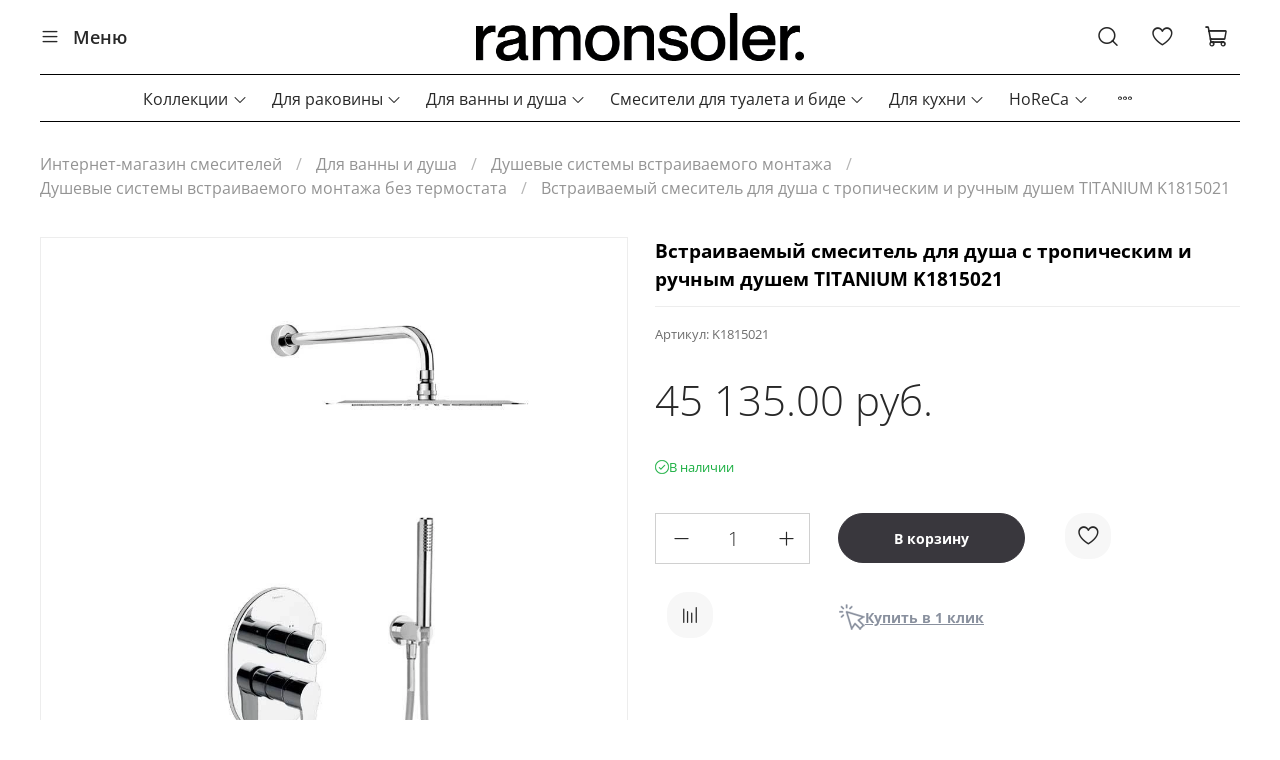

--- FILE ---
content_type: text/html; charset=utf-8
request_url: https://ramonsoler.ru/product/smesitel-dlya-dusha-s-2-vyhodami-vstroennyy-s-tropicheskim-i-ruchnym-dushem-ramon-soler-titanium-k1815021
body_size: 79926
content:
<!DOCTYPE html>
<html
  style="
    --color-btn-bg:#FFFEFE;
--color-btn-bg-is-dark:false;
--bg:#ffffff;
--bg-is-dark:false;

--color-text: var(--color-text-dark);
--color-text-minor-shade: var(--color-text-dark-minor-shade);
--color-text-major-shade: var(--color-text-dark-major-shade);
--color-text-half-shade: var(--color-text-dark-half-shade);

--color-notice-warning-is-dark:false;
--color-notice-success-is-dark:false;
--color-notice-error-is-dark:false;
--color-notice-info-is-dark:false;
--color-form-controls-bg:var(--bg);
--color-form-controls-bg-disabled:var(--bg-minor-shade);
--color-form-controls-border-color:var(--bg-half-shade);
--color-form-controls-color:var(--color-text);
--is-editor:false;


  "
  >
  <head><link media='print' onload='this.media="all"' rel='stylesheet' type='text/css' href='/served_assets/public/jquery.modal-0c2631717f4ce8fa97b5d04757d294c2bf695df1d558678306d782f4bf7b4773.css'><meta data-config="{&quot;product_id&quot;:134442076}" name="page-config" content="" /><meta data-config="{&quot;money_with_currency_format&quot;:{&quot;delimiter&quot;:&quot; &quot;,&quot;separator&quot;:&quot;.&quot;,&quot;format&quot;:&quot;%n %u&quot;,&quot;unit&quot;:&quot;руб.&quot;,&quot;show_price_without_cents&quot;:0},&quot;currency_code&quot;:&quot;RUR&quot;,&quot;currency_iso_code&quot;:&quot;RUB&quot;,&quot;default_currency&quot;:{&quot;title&quot;:&quot;Российский рубль&quot;,&quot;code&quot;:&quot;RUR&quot;,&quot;rate&quot;:1.0,&quot;format_string&quot;:&quot;%n %u&quot;,&quot;unit&quot;:&quot;руб.&quot;,&quot;price_separator&quot;:&quot;&quot;,&quot;is_default&quot;:true,&quot;price_delimiter&quot;:&quot;&quot;,&quot;show_price_with_delimiter&quot;:true,&quot;show_price_without_cents&quot;:false},&quot;facebook&quot;:{&quot;pixelActive&quot;:true,&quot;currency_code&quot;:&quot;RUB&quot;,&quot;use_variants&quot;:false},&quot;vk&quot;:{&quot;pixel_active&quot;:null,&quot;price_list_id&quot;:null},&quot;new_ya_metrika&quot;:true,&quot;ecommerce_data_container&quot;:&quot;dataLayer&quot;,&quot;common_js_version&quot;:null,&quot;vue_ui_version&quot;:null,&quot;feedback_captcha_enabled&quot;:true,&quot;account_id&quot;:572049,&quot;hide_items_out_of_stock&quot;:false,&quot;forbid_order_over_existing&quot;:true,&quot;minimum_items_price&quot;:null,&quot;enable_comparison&quot;:true,&quot;locale&quot;:&quot;ru&quot;,&quot;client_group&quot;:null,&quot;consent_to_personal_data&quot;:{&quot;active&quot;:true,&quot;obligatory&quot;:true,&quot;description&quot;:&quot;\u003cp\u003eПодтверждаю, что я ознакомлен и согласен с условиями \u003ca href=\&quot;https://ramonsoler.ru/page/oferta\&quot;\u003eоферты\u003c/a\u003e и \u003ca href=\&quot;https://ramonsoler.ru/page/personal_data\&quot;\u003eполитики конфиденциальности\u003c/a\u003e.\u003c/p\u003e&quot;},&quot;recaptcha_key&quot;:&quot;6LfXhUEmAAAAAOGNQm5_a2Ach-HWlFKD3Sq7vfFj&quot;,&quot;recaptcha_key_v3&quot;:&quot;6LcZi0EmAAAAAPNov8uGBKSHCvBArp9oO15qAhXa&quot;,&quot;yandex_captcha_key&quot;:&quot;ysc1_ec1ApqrRlTZTXotpTnO8PmXe2ISPHxsd9MO3y0rye822b9d2&quot;,&quot;checkout_float_order_content_block&quot;:false,&quot;available_products_characteristics_ids&quot;:null,&quot;sber_id_app_id&quot;:&quot;5b5a3c11-72e5-4871-8649-4cdbab3ba9a4&quot;,&quot;theme_generation&quot;:4,&quot;quick_checkout_captcha_enabled&quot;:false,&quot;max_order_lines_count&quot;:500,&quot;sber_bnpl_min_amount&quot;:1000,&quot;sber_bnpl_max_amount&quot;:150000,&quot;counter_settings&quot;:{&quot;data_layer_name&quot;:&quot;dataLayer&quot;,&quot;new_counters_setup&quot;:true,&quot;add_to_cart_event&quot;:true,&quot;remove_from_cart_event&quot;:true,&quot;add_to_wishlist_event&quot;:true,&quot;purchase_event&quot;:true},&quot;site_setting&quot;:{&quot;show_cart_button&quot;:true,&quot;show_service_button&quot;:false,&quot;show_marketplace_button&quot;:false,&quot;show_quick_checkout_button&quot;:true},&quot;warehouses&quot;:[],&quot;captcha_type&quot;:&quot;google&quot;,&quot;human_readable_urls&quot;:false}" name="shop-config" content="" /><meta name='js-evnvironment' content='production' /><meta name='default-locale' content='ru' /><meta name='insales-redefined-api-methods' content="[]" /><script type="text/javascript" src="https://static.insales-cdn.com/assets/static-versioned/v3.72/static/libs/lodash/4.17.21/lodash.min.js"></script><script>dataLayer= []; dataLayer.push({
        event: 'view_item',
        ecommerce: {
          items: [{"item_id":"134442076","item_name":"Встраиваемый смеситель для душа с тропическим и ручным душем TITANIUM K1815021","item_category":"Каталог/Коллекции/TITANIUM","price":45135}]
         }
      });</script>
<!--InsalesCounter -->
<script type="text/javascript">
(function() {
  if (typeof window.__insalesCounterId !== 'undefined') {
    return;
  }

  try {
    Object.defineProperty(window, '__insalesCounterId', {
      value: 572049,
      writable: true,
      configurable: true
    });
  } catch (e) {
    console.error('InsalesCounter: Failed to define property, using fallback:', e);
    window.__insalesCounterId = 572049;
  }

  if (typeof window.__insalesCounterId === 'undefined') {
    console.error('InsalesCounter: Failed to set counter ID');
    return;
  }

  let script = document.createElement('script');
  script.async = true;
  script.src = '/javascripts/insales_counter.js?7';
  let firstScript = document.getElementsByTagName('script')[0];
  firstScript.parentNode.insertBefore(script, firstScript);
})();
</script>
<!-- /InsalesCounter -->
<script type="application/ld+json">
{
  "@context": "https://schema.org",
  "@type": "Organization",
  "name": "ramonsoler",
  "address": {
    "@type": "PostalAddress",
    "streetAddress": "Ленинский проспект, 24",
    "addressLocality": "Москва",
    "postalCode": "119071"
  },
  "telephone": "+7 (495) 230-14-32",
  "email": "shop@ramonsoler.ru"
}
</script><meta name="yandex-verification" content="92af14e4741b760d" /><meta name="google-site-verification"
content="vdJDh3o106VimsQSjy9Ji_wKbnWd9YIbiwsPiZDBm90" />
    <!-- meta -->
<meta charset="UTF-8" /><title>Встраиваемый смеситель для душа с тропическим и ручным душем TITANIUM K1815021 - цена, купить в Москве в интернет-магазине Ramon Soler</title><meta name="description" content="Встраиваемый смеситель для душа с тропическим и ручным душем TITANIUM K1815021 - купить в Москве по доступной цене в официальном интернет-магазине Ramon Soler. Гарантия 5 лет. Доставка по России. 
">
<meta data-config="{&quot;static-versioned&quot;: &quot;1.38&quot;}" name="theme-meta-data" content="">
<meta name="robots" content="index,follow" />





<meta http-equiv="X-UA-Compatible" content="IE=edge,chrome=1" />
<meta name="viewport" content="width=device-width, initial-scale=1.0" />
<meta name="SKYPE_TOOLBAR" content="SKYPE_TOOLBAR_PARSER_COMPATIBLE" />
<meta name="format-detection" content="telephone=no">

<!-- canonical url--><link rel="canonical" href="https://ramonsoler.ru/product/smesitel-dlya-dusha-s-2-vyhodami-vstroennyy-s-tropicheskim-i-ruchnym-dushem-ramon-soler-titanium-k1815021" />

<!-- rss feed-->
    <meta property="og:title" content="Встраиваемый смеситель для душа с тропическим и ручным душем TITANIUM K1815021">
    <meta property="og:type" content="website">
    <meta property="og:url" content="https://ramonsoler.ru/product/smesitel-dlya-dusha-s-2-vyhodami-vstroennyy-s-tropicheskim-i-ruchnym-dushem-ramon-soler-titanium-k1815021">

    
      <meta property="og:image" content="https://static.insales-cdn.com/images/products/1/6289/472815761/K1815021.jpg">
    




<!-- icons--><link
    rel="icon"
    type="image/png"
    sizes="16x16"
    href="https://static.insales-cdn.com/files/1/6868/31300308/original/RS.png" />
<style media="screen">
  @supports (content-visibility: hidden) {
  body:not(.settings_loaded) {
            content-visibility: hidden;
          }
        }
        @supports not (content-visibility: hidden) {
          body:not(.settings_loaded) {
            visibility: hidden;
          }
        }</style>
    <style>
      h1.heading {
        font-size: 2rem;
      }
    </style>
  <meta name='product-id' content='134442076' />
</head>
  <body data-multi-lang="false" data-theme-template="product" data-sidebar-type="normal" data-sidebar-position="left">
    <div class="preloader">
      <div class="lds-ellipsis"><div></div><div></div><div></div><div></div></div>
    </div>
    <noscript>
<div class="njs-alert-overlay">
  <div class="njs-alert-wrapper">
    <div class="njs-alert">
      <p></p>
    </div>
  </div>
</div>
</noscript>

    <div class="page_layout page_layout-clear ">
      <header>
      
        <div
  class="layout widget-type_widget_v4_header_5_f244475c5f9ccaaf199bc57898f48806"
  style="--logo-img:'https://static.insales-cdn.com/files/1/6497/29702497/original/Logo_ramonsoler.png'; --live-search:false; --hide-search:false; --hide-language:true; --hide-personal:true; --hide-compare:true; --hide-favorite:true; --hide-menu-photo:true; --hide-counts:true; --bage-bg:#B79B7E; --bage-bg-is-dark:true; --bage-bg-minor-shade:#c3ac94; --bage-bg-minor-shade-is-light:true; --bage-bg-major-shade:#cebba8; --bage-bg-major-shade-is-light:true; --bage-bg-half-shade:#efeae3; --bage-bg-half-shade-is-light:true; --bg-bottom:#1C1A1F; --bg-bottom-is-dark:true; --bg-bottom-minor-shade:#322e37; --bg-bottom-minor-shade-is-dark:true; --bg-bottom-major-shade:#484350; --bg-bottom-major-shade-is-dark:true; --bg-bottom-half-shade:#8b8398; --bg-bottom-half-shade-is-dark:true; --bg:#1C1A1F; --bg-is-dark:true; --bg-minor-shade:#322e37; --bg-minor-shade-is-dark:true; --bg-major-shade:#484350; --bg-major-shade-is-dark:true; --bg-half-shade:#8b8398; --bg-half-shade-is-dark:true; --header-wide-bg:true; --menu-grid-list-min-width:220px; --subcollections-items-limit:100; --menu-grid-list-row-gap:3rem; --menu-grid-list-column-gap:3rem; --img-border-radius:0px; --menu-img-ratio:1.5; --menu-img-fit:contain; --header-top-pt:8px; --header-top-pb:11px; --header-main-pt:31px; --header-main-pb:32px; --header-wide-content:false; --hide-desktop:true; --hide-mobile:true;"
  data-widget-drop-item-id="58686880"
  
  >
  <div class="layout__content">
     








<div
  class="header header_no-languages"
  >
  <div
    class="header__mobile-head">
    <div
      class="header__mobile-head-content">
      <button
        type="button"
        class="button button_size-l header__hide-mobile-menu-btn js-hide-mobile-menu">
        <span
          class="icon icon-times"></span>
      </button>
    </div>
  </div>

  <div
    class="header__content">
    <div
      class="header-part-top">
      <div
        class="header-part-top__inner">
        <div
          class="header__mail">
          <a
            href="mailto:service@ramonsoler.ru"
            class="">
            <img
              data-src="https://static.insales-cdn.com/assets/1/2407/6326631/1768986778/mail-icon.png"
              alt=""
              class="lazyload">
            service@ramonsoler.ru
          </a>
        </div>
        
        <a href="/favorites" class="header__control-btn header__favorite" data-bage-count="0" data-badge-count="2" style="
    justify-content: end;
    min-width: 890px;
    padding-top: 4px;
">
<span class="icon icon-favorites">
<span class="header__control-bage" data-ui-favorites-counter="">2</span>
</span>
</a>

        <div
          class="header__cart">
          <a
            href="/cart_items"
            class="header__cart__wrapper"
            data-bage-count="0">
            <div
              class="header__cart__icon">
              <img
                data-src="https://static.insales-cdn.com/assets/1/2407/6326631/1768986778/cart_icon.png"
                alt=""
                class="lazyload">
              <span
                class="header__cart__bage"
                data-cart-positions-count></span>
            </div>
            <span>Корзина</span>
          </a>
        </div>
      </div>
    </div>

    <div
      class="header-part-main">
      <div
        class="header-part-main__inner">
        <div
          class="header__area-logo">
          
  
    
      <a
        href="
        
          /
        "
        class="header__logo">
        <img
          src="https://static.insales-cdn.com/files/1/6497/29702497/original/Logo_ramonsoler.png"
          alt="ramonsoler."
          title="ramonsoler.">
      </a>
    
  

        </div>

        <div
          class="header__area-search">
          <div
            class="header__search">
            <form
              action="/search"
              method="get"
              class="header__search-form">
              <input
                type="text"
                autocomplete="off"
                class="form-control form-control_size-l header__search-field"
                name="q"
                value=""
                placeholder=""
                 />
              <button
                type="submit"
                class="button button_size-l header__search-btn">
                <span
                  class=" header__search-btn__icon">
                  <img
                    data-src="https://static.insales-cdn.com/assets/1/2407/6326631/1768986778/header-search.png"
                    alt="поиск"
                    class="lazyload">
                </span>
                поиск
              </button>
              <input
                type="hidden"
                name="lang"
                value="ru">
              <div
                class="header__search__results"
                data-search-result></div>
            </form>
            <button
              type="button"
              class="button button_size-l header__search-mobile-btn js-show-mobile-search">
              <span
                class="icon icon-search _show"></span>
              <span
                class="icon icon-times _hide"></span>
            </button>
          </div>
        </div>

        <div
          class="header__area-phone">
          
  
    <div
      class="header__phone">
      <a
        class="header__phone-value"
        href="tel:+74952301432">
        <div
          class="header__phone-icon">
          <img
            data-src="https://static.insales-cdn.com/assets/1/2407/6326631/1768986778/phone-icon.png"
            alt="phone"
            class='lazyload'>
        </div>
        +7 (495) 230-14-32
      </a>
    </div>
  

        </div>

      </div>

      
      

      



    </div>

    <div
      class="header-part-bottom">
      <div
        class="header-part-bottom__inner">
        <div
          class="header__area-catalog">
          <button
            type="button"
            class="button button_size-l header__show-collection-btn js-show-header-collections">

            <img
              data-src="https://static.insales-cdn.com/assets/1/2407/6326631/1768986778/catalog-icon.png"
              alt=""
              class="lazyload">
            Меню
          </button>
        </div>

        <div
          class="header__area-bottom_menu">
          <div
            class="header__bottom_menu-title">
            Меню
          </div>
          <ul
            class="header__bottom_menu js-cut-list-menu"
            data-navigation
            data-menu-handle="new-header">
            <li
              class="header__bottom_menu-item header__bottom_menu-item__catalog"
              data-navigation-item>
              <a
                href="/collection/all"
                class="header__bottom_menu-link"
                data-navigation-link="/collection/all">
                Каталог
              </a>
            </li>
            
              <li
                class="header__bottom_menu-item"
                data-navigation-item>
                <a
                  href="/page/where-buy-center"
                  class="header__bottom_menu-link"
                  data-navigation-link="/page/where-buy-center">Где купить</a>
              </li>
            
              <li
                class="header__bottom_menu-item"
                data-navigation-item>
                <a
                  href="/blogs/tehnoblog"
                  class="header__bottom_menu-link"
                  data-navigation-link="/blogs/tehnoblog">Технологии</a>
              </li>
            
              <li
                class="header__bottom_menu-item"
                data-navigation-item>
                <a
                  href="/page/about-us"
                  class="header__bottom_menu-link"
                  data-navigation-link="/page/about-us">О компании</a>
              </li>
            
              <li
                class="header__bottom_menu-item"
                data-navigation-item>
                <a
                  href="/blogs/reviews"
                  class="header__bottom_menu-link"
                  data-navigation-link="/blogs/reviews">Новости</a>
              </li>
            
              <li
                class="header__bottom_menu-item"
                data-navigation-item>
                <a
                  href="/page/dealers-2"
                  class="header__bottom_menu-link"
                  data-navigation-link="/page/dealers-2">Партнерам</a>
              </li>
            
              <li
                class="header__bottom_menu-item"
                data-navigation-item>
                <a
                  href="/page/design"
                  class="header__bottom_menu-link"
                  data-navigation-link="/page/design">Дизайнерам</a>
              </li>
            
              <li
                class="header__bottom_menu-item"
                data-navigation-item>
                <a
                  href="/page/adress"
                  class="header__bottom_menu-link"
                  data-navigation-link="/page/adress">Контакты</a>
              </li>
            
              <li
                class="header__bottom_menu-item"
                data-navigation-item>
                <a
                  href="https://ramonsoler.ru/page/delivery"
                  class="header__bottom_menu-link"
                  data-navigation-link="https://ramonsoler.ru/page/delivery">Доставка и оплата</a>
              </li>
            
              <li
                class="header__bottom_menu-item"
                data-navigation-item>
                <a
                  href="https://ramonsoler.ru/page/faqs"
                  class="header__bottom_menu-link"
                  data-navigation-link="https://ramonsoler.ru/page/faqs">Частые вопросы</a>
              </li>
            
              <li
                class="header__bottom_menu-item"
                data-navigation-item>
                <a
                  href="/blogs/info"
                  class="header__bottom_menu-link"
                  data-navigation-link="/blogs/info">Статьи</a>
              </li>
            
          </ul>
        </div>
        
        <div
          class="header__collections">
          <div
            class="header__collections-content">
            <div
              class="header__collections-head">Каталог</div>

            
            <ul
              class="grid-list header__collections-menu"
              data-navigation
              data-subcollections-items-limit=100>
              
                
                  

                  <li
                    class="header__collections-item is-level-1"
                    data-navigation-item>
                    

                    <div
                      class="header__collections-controls">
                      
                      

                      
                      
                        <button
                          class="header__collections-show-submenu-btn js-show-mobile-submenu"
                          type="button">
                          <img
                            src="https://static.insales-cdn.com/assets/1/2407/6326631/1768986778/menu_icon.png"
                            alt="">
                        </button>
                      

                      <a
                        href="/collection/kollektsii"
                        class="header__collections-link"
                        data-navigation-link="/collection/kollektsii">
                        Коллекции
                      </a>


                    </div>

                    
                      <ul
                        class="header__collections-submenu"
                        data-navigation-submenu>
                        
                          <li
                            class="header__collections-item "
                            data-navigation-item>
                            <div
                              class="header__collections-controls">
                              <a
                                href="/collection/v-chernom"
                                class="header__collections-link"
                                data-navigation-link="/collection/v-chernom">
                                Матовый Черный

                                

                              </a>
                            </div>
                          </li>
                        
                          <li
                            class="header__collections-item "
                            data-navigation-item>
                            <div
                              class="header__collections-controls">
                              <a
                                href="/collection/v-nikele"
                                class="header__collections-link"
                                data-navigation-link="/collection/v-nikele">
                                Брашированный Никель

                                

                              </a>
                            </div>
                          </li>
                        
                          <li
                            class="header__collections-item "
                            data-navigation-item>
                            <div
                              class="header__collections-controls">
                              <a
                                href="/collection/v-zolote"
                                class="header__collections-link"
                                data-navigation-link="/collection/v-zolote">
                                Брашированное Золото

                                

                              </a>
                            </div>
                          </li>
                        
                          <li
                            class="header__collections-item "
                            data-navigation-item>
                            <div
                              class="header__collections-controls">
                              <a
                                href="/collection/copper"
                                class="header__collections-link"
                                data-navigation-link="/collection/copper">
                                Брашированная Медь

                                

                              </a>
                            </div>
                          </li>
                        
                          <li
                            class="header__collections-item "
                            data-navigation-item>
                            <div
                              class="header__collections-controls">
                              <a
                                href="/collection/med"
                                class="header__collections-link"
                                data-navigation-link="/collection/med">
                                Глянцевая Медь

                                

                              </a>
                            </div>
                          </li>
                        
                          <li
                            class="header__collections-item "
                            data-navigation-item>
                            <div
                              class="header__collections-controls">
                              <a
                                href="/collection/grafit"
                                class="header__collections-link"
                                data-navigation-link="/collection/grafit">
                                Брашированный Графит

                                

                              </a>
                            </div>
                          </li>
                        
                          <li
                            class="header__collections-item "
                            data-navigation-item>
                            <div
                              class="header__collections-controls">
                              <a
                                href="/collection/adagio"
                                class="header__collections-link"
                                data-navigation-link="/collection/adagio">
                                ADAGIO

                                

                              </a>
                            </div>
                          </li>
                        
                          <li
                            class="header__collections-item "
                            data-navigation-item>
                            <div
                              class="header__collections-controls">
                              <a
                                href="/collection/alexia"
                                class="header__collections-link"
                                data-navigation-link="/collection/alexia">
                                ALEXIA

                                

                              </a>
                            </div>
                          </li>
                        
                          <li
                            class="header__collections-item "
                            data-navigation-item>
                            <div
                              class="header__collections-controls">
                              <a
                                href="/collection/arola"
                                class="header__collections-link"
                                data-navigation-link="/collection/arola">
                                AROLA

                                

                              </a>
                            </div>
                          </li>
                        
                          <li
                            class="header__collections-item "
                            data-navigation-item>
                            <div
                              class="header__collections-controls">
                              <a
                                href="/collection/atica"
                                class="header__collections-link"
                                data-navigation-link="/collection/atica">
                                ATICA

                                

                              </a>
                            </div>
                          </li>
                        
                          <li
                            class="header__collections-item "
                            data-navigation-item>
                            <div
                              class="header__collections-controls">
                              <a
                                href="/collection/blautherm"
                                class="header__collections-link"
                                data-navigation-link="/collection/blautherm">
                                BLAUTHERM

                                

                              </a>
                            </div>
                          </li>
                        
                          <li
                            class="header__collections-item "
                            data-navigation-item>
                            <div
                              class="header__collections-controls">
                              <a
                                href="/collection/civic"
                                class="header__collections-link"
                                data-navigation-link="/collection/civic">
                                CIVIC

                                

                              </a>
                            </div>
                          </li>
                        
                          <li
                            class="header__collections-item "
                            data-navigation-item>
                            <div
                              class="header__collections-controls">
                              <a
                                href="/collection/drako"
                                class="header__collections-link"
                                data-navigation-link="/collection/drako">
                                DRAKO

                                

                              </a>
                            </div>
                          </li>
                        
                          <li
                            class="header__collections-item "
                            data-navigation-item>
                            <div
                              class="header__collections-controls">
                              <a
                                href="/collection/gaudi"
                                class="header__collections-link"
                                data-navigation-link="/collection/gaudi">
                                GAUDI

                                

                              </a>
                            </div>
                          </li>
                        
                          <li
                            class="header__collections-item "
                            data-navigation-item>
                            <div
                              class="header__collections-controls">
                              <a
                                href="/collection/hydrotherapy"
                                class="header__collections-link"
                                data-navigation-link="/collection/hydrotherapy">
                                HYDROTHERAPY

                                

                              </a>
                            </div>
                          </li>
                        
                          <li
                            class="header__collections-item "
                            data-navigation-item>
                            <div
                              class="header__collections-controls">
                              <a
                                href="/collection/kitchen"
                                class="header__collections-link"
                                data-navigation-link="/collection/kitchen">
                                KITCHEN

                                

                              </a>
                            </div>
                          </li>
                        
                          <li
                            class="header__collections-item "
                            data-navigation-item>
                            <div
                              class="header__collections-controls">
                              <a
                                href="/collection/kuatro"
                                class="header__collections-link"
                                data-navigation-link="/collection/kuatro">
                                KUATRO

                                

                              </a>
                            </div>
                          </li>
                        
                          <li
                            class="header__collections-item "
                            data-navigation-item>
                            <div
                              class="header__collections-controls">
                              <a
                                href="/collection/kuatro-nk"
                                class="header__collections-link"
                                data-navigation-link="/collection/kuatro-nk">
                                KUATRO NK

                                

                              </a>
                            </div>
                          </li>
                        
                          <li
                            class="header__collections-item "
                            data-navigation-item>
                            <div
                              class="header__collections-controls">
                              <a
                                href="/collection/new-fly"
                                class="header__collections-link"
                                data-navigation-link="/collection/new-fly">
                                NEW FLY

                                

                              </a>
                            </div>
                          </li>
                        
                          <li
                            class="header__collections-item "
                            data-navigation-item>
                            <div
                              class="header__collections-controls">
                              <a
                                href="/collection/odisea"
                                class="header__collections-link"
                                data-navigation-link="/collection/odisea">
                                ODISEA

                                

                              </a>
                            </div>
                          </li>
                        
                          <li
                            class="header__collections-item "
                            data-navigation-item>
                            <div
                              class="header__collections-controls">
                              <a
                                href="/collection/odisea-joya"
                                class="header__collections-link"
                                data-navigation-link="/collection/odisea-joya">
                                ODISEA JOYA

                                

                              </a>
                            </div>
                          </li>
                        
                          <li
                            class="header__collections-item "
                            data-navigation-item>
                            <div
                              class="header__collections-controls">
                              <a
                                href="/collection/prisma"
                                class="header__collections-link"
                                data-navigation-link="/collection/prisma">
                                PRISMA

                                

                              </a>
                            </div>
                          </li>
                        
                          <li
                            class="header__collections-item "
                            data-navigation-item>
                            <div
                              class="header__collections-controls">
                              <a
                                href="/collection/rs-cross"
                                class="header__collections-link"
                                data-navigation-link="/collection/rs-cross">
                                RS-CROSS

                                

                              </a>
                            </div>
                          </li>
                        
                          <li
                            class="header__collections-item "
                            data-navigation-item>
                            <div
                              class="header__collections-controls">
                              <a
                                href="/collection/rs-q"
                                class="header__collections-link"
                                data-navigation-link="/collection/rs-q">
                                RS-Q

                                

                              </a>
                            </div>
                          </li>
                        
                          <li
                            class="header__collections-item "
                            data-navigation-item>
                            <div
                              class="header__collections-controls">
                              <a
                                href="/collection/rs-smart-2"
                                class="header__collections-link"
                                data-navigation-link="/collection/rs-smart-2">
                                RS SMART

                                

                              </a>
                            </div>
                          </li>
                        
                          <li
                            class="header__collections-item "
                            data-navigation-item>
                            <div
                              class="header__collections-controls">
                              <a
                                href="/collection/termotech"
                                class="header__collections-link"
                                data-navigation-link="/collection/termotech">
                                TERMOTECH

                                

                              </a>
                            </div>
                          </li>
                        
                          <li
                            class="header__collections-item "
                            data-navigation-item>
                            <div
                              class="header__collections-controls">
                              <a
                                href="/collection/titanium"
                                class="header__collections-link"
                                data-navigation-link="/collection/titanium">
                                TITANIUM

                                

                              </a>
                            </div>
                          </li>
                        
                          <li
                            class="header__collections-item "
                            data-navigation-item>
                            <div
                              class="header__collections-controls">
                              <a
                                href="/collection/tzar"
                                class="header__collections-link"
                                data-navigation-link="/collection/tzar">
                                TZAR

                                

                              </a>
                            </div>
                          </li>
                        
                          <li
                            class="header__collections-item "
                            data-navigation-item>
                            <div
                              class="header__collections-controls">
                              <a
                                href="/collection/urban-chic"
                                class="header__collections-link"
                                data-navigation-link="/collection/urban-chic">
                                URBAN CHIC

                                

                              </a>
                            </div>
                          </li>
                        
                          <li
                            class="header__collections-item "
                            data-navigation-item>
                            <div
                              class="header__collections-controls">
                              <a
                                href="/collection/wc"
                                class="header__collections-link"
                                data-navigation-link="/collection/wc">
                                WC

                                

                              </a>
                            </div>
                          </li>
                        
                          <li
                            class="header__collections-item "
                            data-navigation-item>
                            <div
                              class="header__collections-controls">
                              <a
                                href="/collection/ypsilon-plus"
                                class="header__collections-link"
                                data-navigation-link="/collection/ypsilon-plus">
                                YPSILON PLUS

                                

                              </a>
                            </div>
                          </li>
                        
                      </ul>
                      <div
                        class="header__collections-show-more ">
                        <span
                          class="button-link header__collections-show-more-link js-show-more-subcollections">
                          <span
                            class="header__collections-show-more-text-show">Показать все</span>
                          <span
                            class="header__collections-show-more-text-hide">Скрыть</span>
                          <span
                            class="icon icon-angle-down"></span>
                        </span>
                      </div>
                    
                  </li>
                
                  

                  <li
                    class="header__collections-item is-level-1"
                    data-navigation-item>
                    

                    <div
                      class="header__collections-controls">
                      
                      

                      
                      
                        <button
                          class="header__collections-show-submenu-btn js-show-mobile-submenu"
                          type="button">
                          <img
                            src="https://static.insales-cdn.com/assets/1/2407/6326631/1768986778/menu_icon.png"
                            alt="">
                        </button>
                      

                      <a
                        href="/collection/dlya-rakoviny"
                        class="header__collections-link"
                        data-navigation-link="/collection/dlya-rakoviny">
                        Для раковины
                      </a>


                    </div>

                    
                      <ul
                        class="header__collections-submenu"
                        data-navigation-submenu>
                        
                          <li
                            class="header__collections-item "
                            data-navigation-item>
                            <div
                              class="header__collections-controls">
                              <a
                                href="/collection/smesiteli-klassicheskie"
                                class="header__collections-link"
                                data-navigation-link="/collection/smesiteli-klassicheskie">
                                Смесители классические для раковины

                                

                              </a>
                            </div>
                          </li>
                        
                          <li
                            class="header__collections-item "
                            data-navigation-item>
                            <div
                              class="header__collections-controls">
                              <a
                                href="/collection/smesiteli-dlya-rakovin-chash"
                                class="header__collections-link"
                                data-navigation-link="/collection/smesiteli-dlya-rakovin-chash">
                                Смесители для раковин чаш

                                

                              </a>
                            </div>
                          </li>
                        
                          <li
                            class="header__collections-item "
                            data-navigation-item>
                            <div
                              class="header__collections-controls">
                              <a
                                href="/collection/smesiteli-vstraivaemye"
                                class="header__collections-link"
                                data-navigation-link="/collection/smesiteli-vstraivaemye">
                                Смесители встраиваемые для раковины

                                

                              </a>
                            </div>
                          </li>
                        
                          <li
                            class="header__collections-item "
                            data-navigation-item>
                            <div
                              class="header__collections-controls">
                              <a
                                href="/collection/smesiteli-napolnye"
                                class="header__collections-link"
                                data-navigation-link="/collection/smesiteli-napolnye">
                                Смесители напольные

                                

                              </a>
                            </div>
                          </li>
                        
                          <li
                            class="header__collections-item "
                            data-navigation-item>
                            <div
                              class="header__collections-controls">
                              <a
                                href="/collection/aksessuary-3"
                                class="header__collections-link"
                                data-navigation-link="/collection/aksessuary-3">
                                Комплектующие для раковины

                                

                              </a>
                            </div>
                          </li>
                        
                      </ul>
                      <div
                        class="header__collections-show-more ">
                        <span
                          class="button-link header__collections-show-more-link js-show-more-subcollections">
                          <span
                            class="header__collections-show-more-text-show">Показать все</span>
                          <span
                            class="header__collections-show-more-text-hide">Скрыть</span>
                          <span
                            class="icon icon-angle-down"></span>
                        </span>
                      </div>
                    
                  </li>
                
                  

                  <li
                    class="header__collections-item is-level-1"
                    data-navigation-item>
                    

                    <div
                      class="header__collections-controls">
                      
                      

                      
                      
                        <button
                          class="header__collections-show-submenu-btn js-show-mobile-submenu"
                          type="button">
                          <img
                            src="https://static.insales-cdn.com/assets/1/2407/6326631/1768986778/menu_icon.png"
                            alt="">
                        </button>
                      

                      <a
                        href="/collection/dlya-dusha"
                        class="header__collections-link"
                        data-navigation-link="/collection/dlya-dusha">
                        Для ванны и душа
                      </a>


                    </div>

                    
                      <ul
                        class="header__collections-submenu"
                        data-navigation-submenu>
                        
                          <li
                            class="header__collections-item "
                            data-navigation-item>
                            <div
                              class="header__collections-controls">
                              <a
                                href="/collection/dushevye-sistemy-naruzhnogo-montazha"
                                class="header__collections-link"
                                data-navigation-link="/collection/dushevye-sistemy-naruzhnogo-montazha">
                                Душевые системы наружного монтажа

                                

                              </a>
                            </div>
                          </li>
                        
                          <li
                            class="header__collections-item "
                            data-navigation-item>
                            <div
                              class="header__collections-controls">
                              <a
                                href="/collection/komplekty-vstraivaemyh-dushevyh-sistem"
                                class="header__collections-link"
                                data-navigation-link="/collection/komplekty-vstraivaemyh-dushevyh-sistem">
                                Душевые системы встраиваемого монтажа

                                

                              </a>
                            </div>
                          </li>
                        
                          <li
                            class="header__collections-item "
                            data-navigation-item>
                            <div
                              class="header__collections-controls">
                              <a
                                href="/collection/smesiteli-s-gibkim-dushem-vstraivaemye"
                                class="header__collections-link"
                                data-navigation-link="/collection/smesiteli-s-gibkim-dushem-vstraivaemye">
                                Смесители настенные для ванны и душа

                                

                              </a>
                            </div>
                          </li>
                        
                          <li
                            class="header__collections-item "
                            data-navigation-item>
                            <div
                              class="header__collections-controls">
                              <a
                                href="/collection/vstraivaemye-smesiteli"
                                class="header__collections-link"
                                data-navigation-link="/collection/vstraivaemye-smesiteli">
                                Смесители встраиваемые для ванны и душа

                                

                              </a>
                            </div>
                          </li>
                        
                          <li
                            class="header__collections-item "
                            data-navigation-item>
                            <div
                              class="header__collections-controls">
                              <a
                                href="/collection/smesiteli-na-bort-vanny"
                                class="header__collections-link"
                                data-navigation-link="/collection/smesiteli-na-bort-vanny">
                                Смесители на борт ванны

                                

                              </a>
                            </div>
                          </li>
                        
                          <li
                            class="header__collections-item "
                            data-navigation-item>
                            <div
                              class="header__collections-controls">
                              <a
                                href="/collection/napolnye-smesiteli-dlya-vannoy"
                                class="header__collections-link"
                                data-navigation-link="/collection/napolnye-smesiteli-dlya-vannoy">
                                Смесители напольные для ванны

                                

                              </a>
                            </div>
                          </li>
                        
                          <li
                            class="header__collections-item "
                            data-navigation-item>
                            <div
                              class="header__collections-controls">
                              <a
                                href="/collection/komplektuyuschie-dlya-vanny-i-dusha"
                                class="header__collections-link"
                                data-navigation-link="/collection/komplektuyuschie-dlya-vanny-i-dusha">
                                Комплектующие для ванны и душа

                                

                              </a>
                            </div>
                          </li>
                        
                      </ul>
                      <div
                        class="header__collections-show-more ">
                        <span
                          class="button-link header__collections-show-more-link js-show-more-subcollections">
                          <span
                            class="header__collections-show-more-text-show">Показать все</span>
                          <span
                            class="header__collections-show-more-text-hide">Скрыть</span>
                          <span
                            class="icon icon-angle-down"></span>
                        </span>
                      </div>
                    
                  </li>
                
                  

                  <li
                    class="header__collections-item is-level-1"
                    data-navigation-item>
                    

                    <div
                      class="header__collections-controls">
                      
                      

                      
                      
                        <button
                          class="header__collections-show-submenu-btn js-show-mobile-submenu"
                          type="button">
                          <img
                            src="https://static.insales-cdn.com/assets/1/2407/6326631/1768986778/menu_icon.png"
                            alt="">
                        </button>
                      

                      <a
                        href="/collection/dlya-tualeta-i-bide"
                        class="header__collections-link"
                        data-navigation-link="/collection/dlya-tualeta-i-bide">
                        Смесители для туалета и биде
                      </a>


                    </div>

                    
                      <ul
                        class="header__collections-submenu"
                        data-navigation-submenu>
                        
                          <li
                            class="header__collections-item "
                            data-navigation-item>
                            <div
                              class="header__collections-controls">
                              <a
                                href="/collection/gigienicheskie-dushi"
                                class="header__collections-link"
                                data-navigation-link="/collection/gigienicheskie-dushi">
                                Гигиенические души наружного монтажа

                                

                              </a>
                            </div>
                          </li>
                        
                          <li
                            class="header__collections-item "
                            data-navigation-item>
                            <div
                              class="header__collections-controls">
                              <a
                                href="/collection/gigienicheskie-dushi-vstraivaemogo-montazha"
                                class="header__collections-link"
                                data-navigation-link="/collection/gigienicheskie-dushi-vstraivaemogo-montazha">
                                Гигиенические души встраиваемого монтажа

                                

                              </a>
                            </div>
                          </li>
                        
                          <li
                            class="header__collections-item "
                            data-navigation-item>
                            <div
                              class="header__collections-controls">
                              <a
                                href="/collection/smesiteli-dlya-bide"
                                class="header__collections-link"
                                data-navigation-link="/collection/smesiteli-dlya-bide">
                                Смесители для биде

                                

                              </a>
                            </div>
                          </li>
                        
                          <li
                            class="header__collections-item "
                            data-navigation-item>
                            <div
                              class="header__collections-controls">
                              <a
                                href="/collection/aksessuary-wc"
                                class="header__collections-link"
                                data-navigation-link="/collection/aksessuary-wc">
                                Комплектующие для WC

                                

                              </a>
                            </div>
                          </li>
                        
                      </ul>
                      <div
                        class="header__collections-show-more ">
                        <span
                          class="button-link header__collections-show-more-link js-show-more-subcollections">
                          <span
                            class="header__collections-show-more-text-show">Показать все</span>
                          <span
                            class="header__collections-show-more-text-hide">Скрыть</span>
                          <span
                            class="icon icon-angle-down"></span>
                        </span>
                      </div>
                    
                  </li>
                
                  

                  <li
                    class="header__collections-item is-level-1"
                    data-navigation-item>
                    

                    <div
                      class="header__collections-controls">
                      
                      

                      
                      
                        <button
                          class="header__collections-show-submenu-btn js-show-mobile-submenu"
                          type="button">
                          <img
                            src="https://static.insales-cdn.com/assets/1/2407/6326631/1768986778/menu_icon.png"
                            alt="">
                        </button>
                      

                      <a
                        href="/collection/dlya-kuhni"
                        class="header__collections-link"
                        data-navigation-link="/collection/dlya-kuhni">
                        Для кухни
                      </a>


                    </div>

                    
                      <ul
                        class="header__collections-submenu"
                        data-navigation-submenu>
                        
                          <li
                            class="header__collections-item "
                            data-navigation-item>
                            <div
                              class="header__collections-controls">
                              <a
                                href="/collection/smesiteli-klassicheskie-dlya-kuhni"
                                class="header__collections-link"
                                data-navigation-link="/collection/smesiteli-klassicheskie-dlya-kuhni">
                                Смесители классические для кухни

                                

                              </a>
                            </div>
                          </li>
                        
                          <li
                            class="header__collections-item "
                            data-navigation-item>
                            <div
                              class="header__collections-controls">
                              <a
                                href="/collection/smesiteli-dlya-kuhni-s-filtrom"
                                class="header__collections-link"
                                data-navigation-link="/collection/smesiteli-dlya-kuhni-s-filtrom">
                                Смесители с подключением фильтра

                                

                              </a>
                            </div>
                          </li>
                        
                          <li
                            class="header__collections-item "
                            data-navigation-item>
                            <div
                              class="header__collections-controls">
                              <a
                                href="/collection/smesiteli-nastennye"
                                class="header__collections-link"
                                data-navigation-link="/collection/smesiteli-nastennye">
                                Смесители настенные для кухни

                                

                              </a>
                            </div>
                          </li>
                        
                      </ul>
                      <div
                        class="header__collections-show-more ">
                        <span
                          class="button-link header__collections-show-more-link js-show-more-subcollections">
                          <span
                            class="header__collections-show-more-text-show">Показать все</span>
                          <span
                            class="header__collections-show-more-text-hide">Скрыть</span>
                          <span
                            class="icon icon-angle-down"></span>
                        </span>
                      </div>
                    
                  </li>
                
                  

                  <li
                    class="header__collections-item is-level-1"
                    data-navigation-item>
                    

                    <div
                      class="header__collections-controls">
                      
                      

                      
                      
                        <button
                          class="header__collections-show-submenu-btn js-show-mobile-submenu"
                          type="button">
                          <img
                            src="https://static.insales-cdn.com/assets/1/2407/6326631/1768986778/menu_icon.png"
                            alt="">
                        </button>
                      

                      <a
                        href="/collection/horeca"
                        class="header__collections-link"
                        data-navigation-link="/collection/horeca">
                        HoReCa
                      </a>


                    </div>

                    
                      <ul
                        class="header__collections-submenu"
                        data-navigation-submenu>
                        
                          <li
                            class="header__collections-item "
                            data-navigation-item>
                            <div
                              class="header__collections-controls">
                              <a
                                href="/collection/portsionnye-smesiteli"
                                class="header__collections-link"
                                data-navigation-link="/collection/portsionnye-smesiteli">
                                Порционные

                                

                              </a>
                            </div>
                          </li>
                        
                          <li
                            class="header__collections-item "
                            data-navigation-item>
                            <div
                              class="header__collections-controls">
                              <a
                                href="/collection/sensornye-smesiteli-dlya-rakoviny"
                                class="header__collections-link"
                                data-navigation-link="/collection/sensornye-smesiteli-dlya-rakoviny">
                                Сенсорные

                                

                              </a>
                            </div>
                          </li>
                        
                          <li
                            class="header__collections-item "
                            data-navigation-item>
                            <div
                              class="header__collections-controls">
                              <a
                                href="/collection/katalog-1-d285f5"
                                class="header__collections-link"
                                data-navigation-link="/collection/katalog-1-d285f5">
                                Breeam Hotels

                                

                              </a>
                            </div>
                          </li>
                        
                          <li
                            class="header__collections-item "
                            data-navigation-item>
                            <div
                              class="header__collections-controls">
                              <a
                                href="/collection/spetsializirovannye"
                                class="header__collections-link"
                                data-navigation-link="/collection/spetsializirovannye">
                                Специализированные

                                

                              </a>
                            </div>
                          </li>
                        
                      </ul>
                      <div
                        class="header__collections-show-more ">
                        <span
                          class="button-link header__collections-show-more-link js-show-more-subcollections">
                          <span
                            class="header__collections-show-more-text-show">Показать все</span>
                          <span
                            class="header__collections-show-more-text-hide">Скрыть</span>
                          <span
                            class="icon icon-angle-down"></span>
                        </span>
                      </div>
                    
                  </li>
                
                  

                  <li
                    class="header__collections-item is-level-1"
                    data-navigation-item>
                    

                    <div
                      class="header__collections-controls">
                      
                      

                      
                      

                      <a
                        href="/collection/aksessuary-dlya-vannyh-komnat"
                        class="header__collections-link"
                        data-navigation-link="/collection/aksessuary-dlya-vannyh-komnat">
                        Аксессуары для ванных комнат
                      </a>


                    </div>

                    
                  </li>
                
                  

                  <li
                    class="header__collections-item is-level-1"
                    data-navigation-item>
                    

                    <div
                      class="header__collections-controls">
                      
                      

                      
                      

                      <a
                        href="/collection/utsenka"
                        class="header__collections-link"
                        data-navigation-link="/collection/utsenka">
                        Выгодное предложение %
                      </a>


                    </div>

                    
                  </li>
                
              
            </ul>
          </div>
        </div> 

        
      </div>
    </div>
  </div>

</div>

<div
  class="header-mobile-panel">
  <div
    class="header-mobile-panel__content">
    <button
      type="button"
      class="button button_size-l header-mobile-panel__show-menu-btn js-show-mobile-menu">
      <span
        class="icon icon-bars"></span>
    </button>

    <div
      class="header-mobile-panel__logo">
      
  
    
      <a
        href="
        
          /
        "
        class="header__logo">
        <img
          src="https://static.insales-cdn.com/files/1/6497/29702497/original/Logo_ramonsoler.png"
          alt="ramonsoler."
          title="ramonsoler.">
      </a>
    
  

    </div>

    <div class="header-mobile-panel__controls">
      
      <div
        class="header-mobile-panel__item"
        data-show-bar-panel="search">
        <img
          src="https://static.insales-cdn.com/assets/1/2407/6326631/1768986778/search_item.png"
          alt="">
      </div>
      <div
        class="header-mobile-panel__item">
        <a
          href="tel:+74952301432">
          <img
            src="https://static.insales-cdn.com/assets/1/2407/6326631/1768986778/search_phone.png"
            alt="">
        </a>
      </div>
    </div>
  </div>
</div>

<div
  class="header__collections-overlay"></div>
  </div>
</div>

      
        <div
  class="layout widget-type_widget_v4_header_11_1_91d5bfd63b4f48350e31ea52d8783ad4"
  style="--logo-img:'https://static.insales-cdn.com/files/1/2160/32090224/original/Logo_RS112.png'; --logo-max-width:360px; --live-search:true; --hide-catalog:false; --hide-search:false; --hide-language:true; --hide-personal:true; --hide-compare:true; --hide-favorite:false; --hide-social:true; --bage-bg:#EE632C; --bage-bg-is-dark:true; --bage-bg-minor-shade:#f07545; --bage-bg-minor-shade-is-dark:true; --bage-bg-major-shade:#f2885f; --bage-bg-major-shade-is-dark:true; --bage-bg-half-shade:#f8c2ac; --bage-bg-half-shade-is-light:true; --bg:#FFFFFF; --bg-is-light:true; --bg-minor-shade:#f7f7f7; --bg-minor-shade-is-light:true; --bg-major-shade:#ededed; --bg-major-shade-is-light:true; --bg-half-shade:#808080; --bg-half-shade-is-dark:true; --layout-wide-bg:true; --catalog-location:show-immediately; --layout-pt:1vw; --layout-pb:0.5vw; --layout-wide-content:true; --mobile-panel-right-btn:cart; --hide-desktop:false; --hide-mobile:false;"
  data-widget-drop-item-id="58686881"
  
  >
  <div class="layout__content">
    










<div class="header header_no-languages">
  <div class="header__content">
    <div class="header__area-show-menu">
      <span type="button" class="header__show-menu-btn js-show-side-panel">
        <span class="icon icon-bars"></span>
        <span class="header__show-menu-text">Меню</span>
      </span>
    </div>

    <div class="header__area-logo">
      
  
    
      <a href=" / " class="header__logo">
        <img src="https://static.insales-cdn.com/files/1/2160/32090224/original/Logo_RS112.png" alt="ramonsoler." title="ramonsoler." />
      </a>
    
  

    </div>

    <div class="header__area-controls">
      
  <div class="header__search">
    <form action="/search" method="get" class="header__search-form">
      <input type="text" autocomplete="off" class="form-control form-control_size-l header__search-field" name="q" value="" placeholder="Поиск"  data-search-field />
      <input type="hidden" name="lang" value="ru">
      <div class="header__search__results" data-search-result></div>
    </form>
    <button type="button" class="header__search-btn js-show-search">
      <span class="icon icon-search _show"></span>
      <span class="icon icon-times _hide"></span>
    </button>
  </div>


      

      
        
      

      
      <a href="/favorites" class="header__control-btn header__favorite">
        <span class="icon icon-favorites">
          <span class="header__control-bage favorites-empty" data-ui-favorites-counter>0</span>
        </span>
      </a>
      

      <a href="/cart_items" class="header__control-btn header__cart">
        <span class="icon icon-cart">
          <span class="header__control-bage cart-empty" data-cart-positions-count></span>
        </span>
      </a>

      

      
  


    </div>

    <div class="header__area-collections">
      
  

  

  

  <div class="header__collections-head">Каталог</div>

  <ul class="header__collections js-cut-list" data-navigation>
    
    
    
      
      
      

      
      

      
      

      
        

        

        <li class="header__collections-item" data-navigation-item>
          <div class="header__collections-controls">
            <a href="/collection/kollektsii" class="header__collections-link  with-arrow" data-navigation-link="/collection/kollektsii" >
              Коллекции

              
                <span class="icon icon-angle-down"></span>
              
            </a>

            
              <button class="button button_size-s header__collections-show-submenu-btn js-show-touch-submenu" type="button">
              <span class="icon icon-angle-down"></span>
            </button>
            
          </div>

          
            <ul class="header__collections-submenu" data-navigation-submenu>
              <div class="header__collections-submenu-content">
          

          

          
      
      
    
      
      
      

      
      

      
      

      
        

        

        <li class="header__collections-item" data-navigation-item>
          <div class="header__collections-controls">
            <a href="/collection/v-chernom" class="header__collections-link " data-navigation-link="/collection/v-chernom" >
              Матовый Черный

              
            </a>

            
          </div>

          

          

          
            </li>
          
      
      
    
      
      
      

      
      

      
      

      
        

        

        <li class="header__collections-item" data-navigation-item>
          <div class="header__collections-controls">
            <a href="/collection/v-nikele" class="header__collections-link " data-navigation-link="/collection/v-nikele" >
              Брашированный Никель

              
            </a>

            
          </div>

          

          

          
            </li>
          
      
      
    
      
      
      

      
      

      
      

      
        

        

        <li class="header__collections-item" data-navigation-item>
          <div class="header__collections-controls">
            <a href="/collection/v-zolote" class="header__collections-link " data-navigation-link="/collection/v-zolote" >
              Брашированное Золото

              
            </a>

            
          </div>

          

          

          
            </li>
          
      
      
    
      
      
      

      
      

      
      

      
        

        

        <li class="header__collections-item" data-navigation-item>
          <div class="header__collections-controls">
            <a href="/collection/copper" class="header__collections-link " data-navigation-link="/collection/copper" >
              Брашированная Медь

              
            </a>

            
          </div>

          

          

          
            </li>
          
      
      
    
      
      
      

      
      

      
      

      
        

        

        <li class="header__collections-item" data-navigation-item>
          <div class="header__collections-controls">
            <a href="/collection/med" class="header__collections-link " data-navigation-link="/collection/med" >
              Глянцевая Медь

              
            </a>

            
          </div>

          

          

          
            </li>
          
      
      
    
      
      
      

      
      

      
      

      
        

        

        <li class="header__collections-item" data-navigation-item>
          <div class="header__collections-controls">
            <a href="/collection/grafit" class="header__collections-link " data-navigation-link="/collection/grafit" >
              Брашированный Графит

              
            </a>

            
          </div>

          

          

          
            </li>
          
      
      
    
      
      
      

      
      

      
      

      
        

        

        <li class="header__collections-item" data-navigation-item>
          <div class="header__collections-controls">
            <a href="/collection/adagio" class="header__collections-link " data-navigation-link="/collection/adagio" >
              ADAGIO

              
            </a>

            
          </div>

          

          

          
            </li>
          
      
      
    
      
      
      

      
      

      
      

      
        

        

        <li class="header__collections-item" data-navigation-item>
          <div class="header__collections-controls">
            <a href="/collection/alexia" class="header__collections-link " data-navigation-link="/collection/alexia" >
              ALEXIA

              
            </a>

            
          </div>

          

          

          
            </li>
          
      
      
    
      
      
      

      
      

      
      

      
        

        

        <li class="header__collections-item" data-navigation-item>
          <div class="header__collections-controls">
            <a href="/collection/arola" class="header__collections-link " data-navigation-link="/collection/arola" >
              AROLA

              
            </a>

            
          </div>

          

          

          
            </li>
          
      
      
    
      
      
      

      
      

      
      

      
        

        

        <li class="header__collections-item" data-navigation-item>
          <div class="header__collections-controls">
            <a href="/collection/atica" class="header__collections-link " data-navigation-link="/collection/atica" >
              ATICA

              
            </a>

            
          </div>

          

          

          
            </li>
          
      
      
    
      
      
      

      
      

      
      

      
        

        

        <li class="header__collections-item" data-navigation-item>
          <div class="header__collections-controls">
            <a href="/collection/blautherm" class="header__collections-link " data-navigation-link="/collection/blautherm" >
              BLAUTHERM

              
            </a>

            
          </div>

          

          

          
            </li>
          
      
      
    
      
      
      

      
      

      
      

      
        

        

        <li class="header__collections-item" data-navigation-item>
          <div class="header__collections-controls">
            <a href="/collection/civic" class="header__collections-link " data-navigation-link="/collection/civic" >
              CIVIC

              
            </a>

            
          </div>

          

          

          
            </li>
          
      
      
    
      
      
      

      
      

      
      

      
        

        

        <li class="header__collections-item" data-navigation-item>
          <div class="header__collections-controls">
            <a href="/collection/drako" class="header__collections-link " data-navigation-link="/collection/drako" >
              DRAKO

              
            </a>

            
          </div>

          

          

          
            </li>
          
      
      
    
      
      
      

      
      

      
      

      
        

        

        <li class="header__collections-item" data-navigation-item>
          <div class="header__collections-controls">
            <a href="/collection/gaudi" class="header__collections-link " data-navigation-link="/collection/gaudi" >
              GAUDI

              
            </a>

            
          </div>

          

          

          
            </li>
          
      
      
    
      
      
      

      
      

      
      

      
        

        

        <li class="header__collections-item" data-navigation-item>
          <div class="header__collections-controls">
            <a href="/collection/hydrotherapy" class="header__collections-link " data-navigation-link="/collection/hydrotherapy" >
              HYDROTHERAPY

              
            </a>

            
          </div>

          

          

          
            </li>
          
      
      
    
      
      
      

      
      

      
      

      
        

        

        <li class="header__collections-item" data-navigation-item>
          <div class="header__collections-controls">
            <a href="/collection/kitchen" class="header__collections-link " data-navigation-link="/collection/kitchen" >
              KITCHEN

              
            </a>

            
          </div>

          

          

          
            </li>
          
      
      
    
      
      
      

      
      

      
      

      
        

        

        <li class="header__collections-item" data-navigation-item>
          <div class="header__collections-controls">
            <a href="/collection/kuatro" class="header__collections-link " data-navigation-link="/collection/kuatro" >
              KUATRO

              
            </a>

            
          </div>

          

          

          
            </li>
          
      
      
    
      
      
      

      
      

      
      

      
        

        

        <li class="header__collections-item" data-navigation-item>
          <div class="header__collections-controls">
            <a href="/collection/kuatro-nk" class="header__collections-link " data-navigation-link="/collection/kuatro-nk" >
              KUATRO NK

              
            </a>

            
          </div>

          

          

          
            </li>
          
      
      
    
      
      
      

      
      

      
      

      
        

        

        <li class="header__collections-item" data-navigation-item>
          <div class="header__collections-controls">
            <a href="/collection/new-fly" class="header__collections-link " data-navigation-link="/collection/new-fly" >
              NEW FLY

              
            </a>

            
          </div>

          

          

          
            </li>
          
      
      
    
      
      
      

      
      

      
      

      
        

        

        <li class="header__collections-item" data-navigation-item>
          <div class="header__collections-controls">
            <a href="/collection/odisea" class="header__collections-link " data-navigation-link="/collection/odisea" >
              ODISEA

              
            </a>

            
          </div>

          

          

          
            </li>
          
      
      
    
      
      
      

      
      

      
      

      
        

        

        <li class="header__collections-item" data-navigation-item>
          <div class="header__collections-controls">
            <a href="/collection/odisea-joya" class="header__collections-link " data-navigation-link="/collection/odisea-joya" >
              ODISEA JOYA

              
            </a>

            
          </div>

          

          

          
            </li>
          
      
      
    
      
      
      

      
      

      
      

      
        

        

        <li class="header__collections-item" data-navigation-item>
          <div class="header__collections-controls">
            <a href="/collection/prisma" class="header__collections-link " data-navigation-link="/collection/prisma" >
              PRISMA

              
            </a>

            
          </div>

          

          

          
            </li>
          
      
      
    
      
      
      

      
      

      
      

      
        

        

        <li class="header__collections-item" data-navigation-item>
          <div class="header__collections-controls">
            <a href="/collection/rs-cross" class="header__collections-link " data-navigation-link="/collection/rs-cross" >
              RS-CROSS

              
            </a>

            
          </div>

          

          

          
            </li>
          
      
      
    
      
      
      

      
      

      
      

      
        

        

        <li class="header__collections-item" data-navigation-item>
          <div class="header__collections-controls">
            <a href="/collection/rs-q" class="header__collections-link " data-navigation-link="/collection/rs-q" >
              RS-Q

              
            </a>

            
          </div>

          

          

          
            </li>
          
      
      
    
      
      
      

      
      

      
      

      
        

        

        <li class="header__collections-item" data-navigation-item>
          <div class="header__collections-controls">
            <a href="/collection/rs-smart-2" class="header__collections-link " data-navigation-link="/collection/rs-smart-2" >
              RS SMART

              
            </a>

            
          </div>

          

          

          
            </li>
          
      
      
    
      
      
      

      
      

      
      

      
        

        

        <li class="header__collections-item" data-navigation-item>
          <div class="header__collections-controls">
            <a href="/collection/termotech" class="header__collections-link " data-navigation-link="/collection/termotech" >
              TERMOTECH

              
            </a>

            
          </div>

          

          

          
            </li>
          
      
      
    
      
      
      

      
      

      
      

      
        

        

        <li class="header__collections-item" data-navigation-item>
          <div class="header__collections-controls">
            <a href="/collection/titanium" class="header__collections-link " data-navigation-link="/collection/titanium" >
              TITANIUM

              
            </a>

            
          </div>

          

          

          
            </li>
          
      
      
    
      
      
      

      
      

      
      

      
        

        

        <li class="header__collections-item" data-navigation-item>
          <div class="header__collections-controls">
            <a href="/collection/tzar" class="header__collections-link " data-navigation-link="/collection/tzar" >
              TZAR

              
            </a>

            
          </div>

          

          

          
            </li>
          
      
      
    
      
      
      

      
      

      
      

      
        

        

        <li class="header__collections-item" data-navigation-item>
          <div class="header__collections-controls">
            <a href="/collection/urban-chic" class="header__collections-link " data-navigation-link="/collection/urban-chic" >
              URBAN CHIC

              
            </a>

            
          </div>

          

          

          
            </li>
          
      
      
    
      
      
      

      
      

      
      

      
        

        

        <li class="header__collections-item" data-navigation-item>
          <div class="header__collections-controls">
            <a href="/collection/wc" class="header__collections-link " data-navigation-link="/collection/wc" >
              WC

              
            </a>

            
          </div>

          

          

          
            </li>
          
      
      
    
      
      
      

      
      

      
      

      
        

        

        <li class="header__collections-item" data-navigation-item>
          <div class="header__collections-controls">
            <a href="/collection/ypsilon-plus" class="header__collections-link " data-navigation-link="/collection/ypsilon-plus" >
              YPSILON PLUS

              
            </a>

            
          </div>

          

          

          
            </li>
          
      
      
    
      
      
      

      
      

      
      

      
        

        
          
            
              </div>
            </ul>
          

          </li>
        

        <li class="header__collections-item" data-navigation-item>
          <div class="header__collections-controls">
            <a href="/collection/dlya-rakoviny" class="header__collections-link  with-arrow" data-navigation-link="/collection/dlya-rakoviny" >
              Для раковины

              
                <span class="icon icon-angle-down"></span>
              
            </a>

            
              <button class="button button_size-s header__collections-show-submenu-btn js-show-touch-submenu" type="button">
              <span class="icon icon-angle-down"></span>
            </button>
            
          </div>

          
            <ul class="header__collections-submenu" data-navigation-submenu>
              <div class="header__collections-submenu-content">
          

          

          
      
      
    
      
      
      

      
      

      
      

      
        

        

        <li class="header__collections-item" data-navigation-item>
          <div class="header__collections-controls">
            <a href="/collection/smesiteli-klassicheskie" class="header__collections-link " data-navigation-link="/collection/smesiteli-klassicheskie" >
              Смесители классические для раковины

              
            </a>

            
          </div>

          

          

          
            </li>
          
      
      
    
      
      
      

      
      

      
      

      
        

        

        <li class="header__collections-item" data-navigation-item>
          <div class="header__collections-controls">
            <a href="/collection/smesiteli-dlya-rakovin-chash" class="header__collections-link " data-navigation-link="/collection/smesiteli-dlya-rakovin-chash" >
              Смесители для раковин чаш

              
            </a>

            
          </div>

          

          

          
            </li>
          
      
      
    
      
      
      

      
      

      
      

      
        

        

        <li class="header__collections-item" data-navigation-item>
          <div class="header__collections-controls">
            <a href="/collection/smesiteli-vstraivaemye" class="header__collections-link " data-navigation-link="/collection/smesiteli-vstraivaemye" >
              Смесители встраиваемые для раковины

              
            </a>

            
          </div>

          

          

          
            </li>
          
      
      
    
      
      
      

      
      

      
      

      
        

        

        <li class="header__collections-item" data-navigation-item>
          <div class="header__collections-controls">
            <a href="/collection/smesiteli-napolnye" class="header__collections-link " data-navigation-link="/collection/smesiteli-napolnye" >
              Смесители напольные

              
            </a>

            
          </div>

          

          

          
            </li>
          
      
      
    
      
      
      

      
      

      
      

      
        

        

        <li class="header__collections-item" data-navigation-item>
          <div class="header__collections-controls">
            <a href="/collection/aksessuary-3" class="header__collections-link  with-arrow" data-navigation-link="/collection/aksessuary-3" >
              Комплектующие для раковины

              
                <span class="icon icon-angle-down"></span>
              
            </a>

            
              <button class="button button_size-s header__collections-show-submenu-btn js-show-touch-submenu" type="button">
              <span class="icon icon-angle-down"></span>
            </button>
            
          </div>

          
            <ul class="header__collections-submenu" data-navigation-submenu>
              <div class="header__collections-submenu-content">
          

          

          
      
      
    
      
      
      

      
      

      
      

      
        

        

        <li class="header__collections-item" data-navigation-item>
          <div class="header__collections-controls">
            <a href="/collection/sifony" class="header__collections-link " data-navigation-link="/collection/sifony" >
              Сифоны

              
            </a>

            
          </div>

          

          

          
            </li>
          
      
      
    
      
      
      

      
      

      
      

      
        

        

        <li class="header__collections-item" data-navigation-item>
          <div class="header__collections-controls">
            <a href="/collection/donnye-klapany" class="header__collections-link " data-navigation-link="/collection/donnye-klapany" >
              Донные клапаны

              
            </a>

            
          </div>

          

          

          
            </li>
          
      
      
    
      
      
      

      
      

      
      

      
        

        
          
            
              </div>
            </ul>
          
            
              </li>
            
              </div>
            </ul>
          

          </li>
        

        <li class="header__collections-item" data-navigation-item>
          <div class="header__collections-controls">
            <a href="/collection/dlya-dusha" class="header__collections-link  with-arrow" data-navigation-link="/collection/dlya-dusha" >
              Для ванны и душа

              
                <span class="icon icon-angle-down"></span>
              
            </a>

            
              <button class="button button_size-s header__collections-show-submenu-btn js-show-touch-submenu" type="button">
              <span class="icon icon-angle-down"></span>
            </button>
            
          </div>

          
            <ul class="header__collections-submenu" data-navigation-submenu>
              <div class="header__collections-submenu-content">
          

          

          
      
      
    
      
      
      

      
      

      
      

      
        

        

        <li class="header__collections-item" data-navigation-item>
          <div class="header__collections-controls">
            <a href="/collection/dushevye-sistemy-naruzhnogo-montazha" class="header__collections-link  with-arrow" data-navigation-link="/collection/dushevye-sistemy-naruzhnogo-montazha" >
              Душевые системы наружного монтажа

              
                <span class="icon icon-angle-down"></span>
              
            </a>

            
              <button class="button button_size-s header__collections-show-submenu-btn js-show-touch-submenu" type="button">
              <span class="icon icon-angle-down"></span>
            </button>
            
          </div>

          
            <ul class="header__collections-submenu" data-navigation-submenu>
              <div class="header__collections-submenu-content">
          

          

          
      
      
    
      
      
      

      
      

      
      

      
        

        

        <li class="header__collections-item" data-navigation-item>
          <div class="header__collections-controls">
            <a href="/collection/dushevye-sistemy-naruzhnogo-montazha-bez-termostata" class="header__collections-link " data-navigation-link="/collection/dushevye-sistemy-naruzhnogo-montazha-bez-termostata" >
              Душевые системы наружного монтажа без термостата

              
            </a>

            
          </div>

          

          

          
            </li>
          
      
      
    
      
      
      

      
      

      
      

      
        

        

        <li class="header__collections-item" data-navigation-item>
          <div class="header__collections-controls">
            <a href="/collection/dushevye-sistemy-naruzhnogo-montazha-s-termostatom" class="header__collections-link " data-navigation-link="/collection/dushevye-sistemy-naruzhnogo-montazha-s-termostatom" >
              Душевые системы наружного монтажа с термостатом

              
            </a>

            
          </div>

          

          

          
            </li>
          
      
      
    
      
      
      

      
      

      
      

      
        

        
          
            
              </div>
            </ul>
          

          </li>
        

        <li class="header__collections-item" data-navigation-item>
          <div class="header__collections-controls">
            <a href="/collection/komplekty-vstraivaemyh-dushevyh-sistem" class="header__collections-link  with-arrow" data-navigation-link="/collection/komplekty-vstraivaemyh-dushevyh-sistem" >
              Душевые системы встраиваемого монтажа

              
                <span class="icon icon-angle-down"></span>
              
            </a>

            
              <button class="button button_size-s header__collections-show-submenu-btn js-show-touch-submenu" type="button">
              <span class="icon icon-angle-down"></span>
            </button>
            
          </div>

          
            <ul class="header__collections-submenu" data-navigation-submenu>
              <div class="header__collections-submenu-content">
          

          

          
      
      
    
      
      
      

      
      

      
      

      
        

        

        <li class="header__collections-item" data-navigation-item>
          <div class="header__collections-controls">
            <a href="/collection/bez-termostata-3" class="header__collections-link " data-navigation-link="/collection/bez-termostata-3" >
              Душевые системы встраиваемого монтажа без термостата

              
            </a>

            
          </div>

          

          

          
            </li>
          
      
      
    
      
      
      

      
      

      
      

      
        

        

        <li class="header__collections-item" data-navigation-item>
          <div class="header__collections-controls">
            <a href="/collection/s-termostatom-3" class="header__collections-link " data-navigation-link="/collection/s-termostatom-3" >
              Душевые системы встраиваемого монтажа с термостатом

              
            </a>

            
          </div>

          

          

          
            </li>
          
      
      
    
      
      
      

      
      

      
      

      
        

        
          
            
              </div>
            </ul>
          

          </li>
        

        <li class="header__collections-item" data-navigation-item>
          <div class="header__collections-controls">
            <a href="/collection/smesiteli-s-gibkim-dushem-vstraivaemye" class="header__collections-link  with-arrow" data-navigation-link="/collection/smesiteli-s-gibkim-dushem-vstraivaemye" >
              Смесители настенные для ванны и душа

              
                <span class="icon icon-angle-down"></span>
              
            </a>

            
              <button class="button button_size-s header__collections-show-submenu-btn js-show-touch-submenu" type="button">
              <span class="icon icon-angle-down"></span>
            </button>
            
          </div>

          
            <ul class="header__collections-submenu" data-navigation-submenu>
              <div class="header__collections-submenu-content">
          

          

          
      
      
    
      
      
      

      
      

      
      

      
        

        

        <li class="header__collections-item" data-navigation-item>
          <div class="header__collections-controls">
            <a href="/collection/smesiteli-nastennye-bez-termostata" class="header__collections-link " data-navigation-link="/collection/smesiteli-nastennye-bez-termostata" >
              Смесители настенные без термостата

              
            </a>

            
          </div>

          

          

          
            </li>
          
      
      
    
      
      
      

      
      

      
      

      
        

        

        <li class="header__collections-item" data-navigation-item>
          <div class="header__collections-controls">
            <a href="/collection/smesiteli-nastennye-s-termostatom" class="header__collections-link " data-navigation-link="/collection/smesiteli-nastennye-s-termostatom" >
              Смесители настенные с термостатом

              
            </a>

            
          </div>

          

          

          
            </li>
          
      
      
    
      
      
      

      
      

      
      

      
        

        
          
            
              </div>
            </ul>
          

          </li>
        

        <li class="header__collections-item" data-navigation-item>
          <div class="header__collections-controls">
            <a href="/collection/vstraivaemye-smesiteli" class="header__collections-link  with-arrow" data-navigation-link="/collection/vstraivaemye-smesiteli" >
              Смесители встраиваемые для ванны и душа

              
                <span class="icon icon-angle-down"></span>
              
            </a>

            
              <button class="button button_size-s header__collections-show-submenu-btn js-show-touch-submenu" type="button">
              <span class="icon icon-angle-down"></span>
            </button>
            
          </div>

          
            <ul class="header__collections-submenu" data-navigation-submenu>
              <div class="header__collections-submenu-content">
          

          

          
      
      
    
      
      
      

      
      

      
      

      
        

        

        <li class="header__collections-item" data-navigation-item>
          <div class="header__collections-controls">
            <a href="/collection/smesiteli-vstraivaemye-bez-termostata" class="header__collections-link " data-navigation-link="/collection/smesiteli-vstraivaemye-bez-termostata" >
              Смесители встраиваемые без термостата

              
            </a>

            
          </div>

          

          

          
            </li>
          
      
      
    
      
      
      

      
      

      
      

      
        

        

        <li class="header__collections-item" data-navigation-item>
          <div class="header__collections-controls">
            <a href="/collection/smesiteli-vstraivaemye-s-termostatom" class="header__collections-link " data-navigation-link="/collection/smesiteli-vstraivaemye-s-termostatom" >
              Смесители встраиваемые с термостатом

              
            </a>

            
          </div>

          

          

          
            </li>
          
      
      
    
      
      
      

      
      

      
      

      
        

        
          
            
              </div>
            </ul>
          

          </li>
        

        <li class="header__collections-item" data-navigation-item>
          <div class="header__collections-controls">
            <a href="/collection/smesiteli-na-bort-vanny" class="header__collections-link  with-arrow" data-navigation-link="/collection/smesiteli-na-bort-vanny" >
              Смесители на борт ванны

              
                <span class="icon icon-angle-down"></span>
              
            </a>

            
              <button class="button button_size-s header__collections-show-submenu-btn js-show-touch-submenu" type="button">
              <span class="icon icon-angle-down"></span>
            </button>
            
          </div>

          
            <ul class="header__collections-submenu" data-navigation-submenu>
              <div class="header__collections-submenu-content">
          

          

          
      
      
    
      
      
      

      
      

      
      

      
        

        

        <li class="header__collections-item" data-navigation-item>
          <div class="header__collections-controls">
            <a href="/collection/smesiteli-na-bort-vanny-s-termostatom" class="header__collections-link " data-navigation-link="/collection/smesiteli-na-bort-vanny-s-termostatom" >
              Смесители на борт ванны с термостатом

              
            </a>

            
          </div>

          

          

          
            </li>
          
      
      
    
      
      
      

      
      

      
      

      
        

        

        <li class="header__collections-item" data-navigation-item>
          <div class="header__collections-controls">
            <a href="/collection/smesiteli-na-bort-vanny-bez-termostata" class="header__collections-link " data-navigation-link="/collection/smesiteli-na-bort-vanny-bez-termostata" >
              Смесители на борт ванны без термостата

              
            </a>

            
          </div>

          

          

          
            </li>
          
      
      
    
      
      
      

      
      

      
      

      
        

        
          
            
              </div>
            </ul>
          

          </li>
        

        <li class="header__collections-item" data-navigation-item>
          <div class="header__collections-controls">
            <a href="/collection/napolnye-smesiteli-dlya-vannoy" class="header__collections-link " data-navigation-link="/collection/napolnye-smesiteli-dlya-vannoy" >
              Смесители напольные для ванны

              
            </a>

            
          </div>

          

          

          
            </li>
          
      
      
    
      
      
      

      
      

      
      

      
        

        

        <li class="header__collections-item" data-navigation-item>
          <div class="header__collections-controls">
            <a href="/collection/komplektuyuschie-dlya-vanny-i-dusha" class="header__collections-link  with-arrow" data-navigation-link="/collection/komplektuyuschie-dlya-vanny-i-dusha" >
              Комплектующие для ванны и душа

              
                <span class="icon icon-angle-down"></span>
              
            </a>

            
              <button class="button button_size-s header__collections-show-submenu-btn js-show-touch-submenu" type="button">
              <span class="icon icon-angle-down"></span>
            </button>
            
          </div>

          
            <ul class="header__collections-submenu" data-navigation-submenu>
              <div class="header__collections-submenu-content">
          

          

          
      
      
    
      
      
      

      
      

      
      

      
        

        

        <li class="header__collections-item" data-navigation-item>
          <div class="header__collections-controls">
            <a href="/collection/izlivy-2" class="header__collections-link " data-navigation-link="/collection/izlivy-2" >
              Изливы

              
            </a>

            
          </div>

          

          

          
            </li>
          
      
      
    
      
      
      

      
      

      
      

      
        

        

        <li class="header__collections-item" data-navigation-item>
          <div class="header__collections-controls">
            <a href="/collection/leyki-2" class="header__collections-link " data-navigation-link="/collection/leyki-2" >
              Лейки для ванны и душа

              
            </a>

            
          </div>

          

          

          
            </li>
          
      
      
    
      
      
      

      
      

      
      

      
        

        

        <li class="header__collections-item" data-navigation-item>
          <div class="header__collections-controls">
            <a href="/collection/tropicheskie-dushi" class="header__collections-link " data-navigation-link="/collection/tropicheskie-dushi" >
              Верхние души

              
            </a>

            
          </div>

          

          

          
            </li>
          
      
      
    
      
      
      

      
      

      
      

      
        

        

        <li class="header__collections-item" data-navigation-item>
          <div class="header__collections-controls">
            <a href="/collection/shlangi-2" class="header__collections-link " data-navigation-link="/collection/shlangi-2" >
              Шланги для ванны и душа

              
            </a>

            
          </div>

          

          

          
            </li>
          
      
      
    
      
      
      

      
      

      
      

      
        

        

        <li class="header__collections-item" data-navigation-item>
          <div class="header__collections-controls">
            <a href="/collection/shtangi-i-derzhateli" class="header__collections-link " data-navigation-link="/collection/shtangi-i-derzhateli" >
              Штанги и держатели

              
            </a>

            
          </div>

          

          

          
            </li>
          
      
      
    
      
      
      

      
      

      
      

      
        

        

        <li class="header__collections-item" data-navigation-item>
          <div class="header__collections-controls">
            <a href="/collection/dushevye-nabory-2" class="header__collections-link " data-navigation-link="/collection/dushevye-nabory-2" >
              Душевые наборы

              
            </a>

            
          </div>

          

          

          
            </li>
          
      
      
    
      
      
      

      
      

      
      

      
        

        

        <li class="header__collections-item" data-navigation-item>
          <div class="header__collections-controls">
            <a href="/collection/divertory" class="header__collections-link " data-navigation-link="/collection/divertory" >
              Диверторы

              
            </a>

            
          </div>

          

          

          
            </li>
          
      
      
    
      
      
      

      
      

      
      

      
        

        
          
            
              </div>
            </ul>
          
            
              </li>
            
              </div>
            </ul>
          

          </li>
        

        <li class="header__collections-item" data-navigation-item>
          <div class="header__collections-controls">
            <a href="/collection/dlya-tualeta-i-bide" class="header__collections-link  with-arrow" data-navigation-link="/collection/dlya-tualeta-i-bide" >
              Смесители для туалета и биде

              
                <span class="icon icon-angle-down"></span>
              
            </a>

            
              <button class="button button_size-s header__collections-show-submenu-btn js-show-touch-submenu" type="button">
              <span class="icon icon-angle-down"></span>
            </button>
            
          </div>

          
            <ul class="header__collections-submenu" data-navigation-submenu>
              <div class="header__collections-submenu-content">
          

          

          
      
      
    
      
      
      

      
      

      
      

      
        

        

        <li class="header__collections-item" data-navigation-item>
          <div class="header__collections-controls">
            <a href="/collection/gigienicheskie-dushi" class="header__collections-link " data-navigation-link="/collection/gigienicheskie-dushi" >
              Гигиенические души наружного монтажа

              
            </a>

            
          </div>

          

          

          
            </li>
          
      
      
    
      
      
      

      
      

      
      

      
        

        

        <li class="header__collections-item" data-navigation-item>
          <div class="header__collections-controls">
            <a href="/collection/gigienicheskie-dushi-vstraivaemogo-montazha" class="header__collections-link " data-navigation-link="/collection/gigienicheskie-dushi-vstraivaemogo-montazha" >
              Гигиенические души встраиваемого монтажа

              
            </a>

            
          </div>

          

          

          
            </li>
          
      
      
    
      
      
      

      
      

      
      

      
        

        

        <li class="header__collections-item" data-navigation-item>
          <div class="header__collections-controls">
            <a href="/collection/smesiteli-dlya-bide" class="header__collections-link " data-navigation-link="/collection/smesiteli-dlya-bide" >
              Смесители для биде

              
            </a>

            
          </div>

          

          

          
            </li>
          
      
      
    
      
      
      

      
      

      
      

      
        

        

        <li class="header__collections-item" data-navigation-item>
          <div class="header__collections-controls">
            <a href="/collection/aksessuary-wc" class="header__collections-link  with-arrow" data-navigation-link="/collection/aksessuary-wc" >
              Комплектующие для WC

              
                <span class="icon icon-angle-down"></span>
              
            </a>

            
              <button class="button button_size-s header__collections-show-submenu-btn js-show-touch-submenu" type="button">
              <span class="icon icon-angle-down"></span>
            </button>
            
          </div>

          
            <ul class="header__collections-submenu" data-navigation-submenu>
              <div class="header__collections-submenu-content">
          

          

          
      
      
    
      
      
      

      
      

      
      

      
        

        

        <li class="header__collections-item" data-navigation-item>
          <div class="header__collections-controls">
            <a href="/collection/leyki" class="header__collections-link " data-navigation-link="/collection/leyki" >
              Лейки для туалета и биде

              
            </a>

            
          </div>

          

          

          
            </li>
          
      
      
    
      
      
      

      
      

      
      

      
        

        

        <li class="header__collections-item" data-navigation-item>
          <div class="header__collections-controls">
            <a href="/collection/shlangi" class="header__collections-link " data-navigation-link="/collection/shlangi" >
              Шланги для туалета и биде

              
            </a>

            
          </div>

          

          

          
            </li>
          
      
      
    
      
      
      

      
      

      
      

      
        

        

        <li class="header__collections-item" data-navigation-item>
          <div class="header__collections-controls">
            <a href="/collection/derzhateli" class="header__collections-link " data-navigation-link="/collection/derzhateli" >
              Держатели

              
            </a>

            
          </div>

          

          

          
            </li>
          
      
      
    
      
      
      

      
      

      
      

      
        

        

        <li class="header__collections-item" data-navigation-item>
          <div class="header__collections-controls">
            <a href="/collection/krany" class="header__collections-link " data-navigation-link="/collection/krany" >
              Краны

              
            </a>

            
          </div>

          

          

          
            </li>
          
      
      
    
      
      
      

      
      

      
      

      
        

        
          
            
              </div>
            </ul>
          
            
              </li>
            
              </div>
            </ul>
          

          </li>
        

        <li class="header__collections-item" data-navigation-item>
          <div class="header__collections-controls">
            <a href="/collection/dlya-kuhni" class="header__collections-link  with-arrow" data-navigation-link="/collection/dlya-kuhni" >
              Для кухни

              
                <span class="icon icon-angle-down"></span>
              
            </a>

            
              <button class="button button_size-s header__collections-show-submenu-btn js-show-touch-submenu" type="button">
              <span class="icon icon-angle-down"></span>
            </button>
            
          </div>

          
            <ul class="header__collections-submenu" data-navigation-submenu>
              <div class="header__collections-submenu-content">
          

          

          
      
      
    
      
      
      

      
      

      
      

      
        

        

        <li class="header__collections-item" data-navigation-item>
          <div class="header__collections-controls">
            <a href="/collection/smesiteli-klassicheskie-dlya-kuhni" class="header__collections-link " data-navigation-link="/collection/smesiteli-klassicheskie-dlya-kuhni" >
              Смесители классические для кухни

              
            </a>

            
          </div>

          

          

          
            </li>
          
      
      
    
      
      
      

      
      

      
      

      
        

        

        <li class="header__collections-item" data-navigation-item>
          <div class="header__collections-controls">
            <a href="/collection/smesiteli-dlya-kuhni-s-filtrom" class="header__collections-link " data-navigation-link="/collection/smesiteli-dlya-kuhni-s-filtrom" >
              Смесители с подключением фильтра

              
            </a>

            
          </div>

          

          

          
            </li>
          
      
      
    
      
      
      

      
      

      
      

      
        

        

        <li class="header__collections-item" data-navigation-item>
          <div class="header__collections-controls">
            <a href="/collection/smesiteli-nastennye" class="header__collections-link " data-navigation-link="/collection/smesiteli-nastennye" >
              Смесители настенные для кухни

              
            </a>

            
          </div>

          

          

          
            </li>
          
      
      
    
      
      
      

      
      

      
      

      
        

        
          
            
              </div>
            </ul>
          

          </li>
        

        <li class="header__collections-item" data-navigation-item>
          <div class="header__collections-controls">
            <a href="/collection/horeca" class="header__collections-link  with-arrow" data-navigation-link="/collection/horeca" >
              HoReCa

              
                <span class="icon icon-angle-down"></span>
              
            </a>

            
              <button class="button button_size-s header__collections-show-submenu-btn js-show-touch-submenu" type="button">
              <span class="icon icon-angle-down"></span>
            </button>
            
          </div>

          
            <ul class="header__collections-submenu" data-navigation-submenu>
              <div class="header__collections-submenu-content">
          

          

          
      
      
    
      
      
      

      
      

      
      

      
        

        

        <li class="header__collections-item" data-navigation-item>
          <div class="header__collections-controls">
            <a href="/collection/portsionnye-smesiteli" class="header__collections-link " data-navigation-link="/collection/portsionnye-smesiteli" >
              Порционные

              
            </a>

            
          </div>

          

          

          
            </li>
          
      
      
    
      
      
      

      
      

      
      

      
        

        

        <li class="header__collections-item" data-navigation-item>
          <div class="header__collections-controls">
            <a href="/collection/sensornye-smesiteli-dlya-rakoviny" class="header__collections-link " data-navigation-link="/collection/sensornye-smesiteli-dlya-rakoviny" >
              Сенсорные

              
            </a>

            
          </div>

          

          

          
            </li>
          
      
      
    
      
      
      

      
      

      
      

      
        

        

        <li class="header__collections-item" data-navigation-item>
          <div class="header__collections-controls">
            <a href="/collection/katalog-1-d285f5" class="header__collections-link " data-navigation-link="/collection/katalog-1-d285f5" >
              Breeam Hotels

              
            </a>

            
          </div>

          

          

          
            </li>
          
      
      
    
      
      
      

      
      

      
      

      
        

        

        <li class="header__collections-item" data-navigation-item>
          <div class="header__collections-controls">
            <a href="/collection/spetsializirovannye" class="header__collections-link " data-navigation-link="/collection/spetsializirovannye" >
              Специализированные

              
            </a>

            
          </div>

          

          

          
            </li>
          
      
      
    
      
      
      

      
      

      
      

      
        

        
          
            
              </div>
            </ul>
          

          </li>
        

        <li class="header__collections-item" data-navigation-item>
          <div class="header__collections-controls">
            <a href="/collection/aksessuary-dlya-vannyh-komnat" class="header__collections-link " data-navigation-link="/collection/aksessuary-dlya-vannyh-komnat" >
              Аксессуары для ванных комнат

              
            </a>

            
          </div>

          

          

          
            </li>
          
      
      
    
      
      
      

      
      

      
      

      
        

        

        <li class="header__collections-item" data-navigation-item>
          <div class="header__collections-controls">
            <a href="/collection/utsenka" class="header__collections-link " data-navigation-link="/collection/utsenka" >
              Выгодное предложение %

              
            </a>

            
          </div>

          

          

          
            </li>
          
      
      
            
              
      
    
    
  </ul>

    </div>
  </div>
</div>


<div class="side-panel side-panel_no-languages" style="visibility:hidden;">
  <div class="side-panel__content">
    <div class="side-panel__head">
      
  <div class="header__search">
    <form action="/search" method="get" class="header__search-form">
      <input type="text" autocomplete="off" class="form-control form-control_size-l header__search-field" name="q" value="" placeholder="Поиск"  data-search-field />
      <input type="hidden" name="lang" value="ru">
      <div class="header__search__results" data-search-result></div>
    </form>
    <button type="button" class="header__search-btn js-show-search">
      <span class="icon icon-search _show"></span>
      <span class="icon icon-times _hide"></span>
    </button>
  </div>


      

      
        
      

      
      <a href="/favorites" class="header__control-btn header__favorite">
        <span class="icon icon-favorites">
          <span class="header__control-bage" data-ui-favorites-counter>0</span>
        </span>
      </a>
      

      

      <button type="button" class="button hide-side-panel-btn-mobile js-hide-side-panel">
        <span class="icon icon-times"></span>
      </button>
    </div>

    <div class="mobile-collections"  style="
    display: none;">
      
  

  

  

  <div class="header__collections-head">Каталог</div>

  <ul class="header__collections js-cut-list" data-navigation>
    
    
    
      
      
      

      
      

      
      

      
        

        

        <li class="header__collections-item" data-navigation-item>
          <div class="header__collections-controls">
            <a href="/collection/kollektsii" class="header__collections-link  with-arrow" data-navigation-link="/collection/kollektsii" >
              Коллекции

              
                <span class="icon icon-angle-down"></span>
              
            </a>

            
              <button class="button button_size-s header__collections-show-submenu-btn js-show-touch-submenu" type="button">
              <span class="icon icon-angle-down"></span>
            </button>
            
          </div>

          
            <ul class="header__collections-submenu" data-navigation-submenu>
              <div class="header__collections-submenu-content">
          

          

          
      
      
    
      
      
      

      
      

      
      

      
        

        

        <li class="header__collections-item" data-navigation-item>
          <div class="header__collections-controls">
            <a href="/collection/v-chernom" class="header__collections-link " data-navigation-link="/collection/v-chernom" >
              Матовый Черный

              
            </a>

            
          </div>

          

          

          
            </li>
          
      
      
    
      
      
      

      
      

      
      

      
        

        

        <li class="header__collections-item" data-navigation-item>
          <div class="header__collections-controls">
            <a href="/collection/v-nikele" class="header__collections-link " data-navigation-link="/collection/v-nikele" >
              Брашированный Никель

              
            </a>

            
          </div>

          

          

          
            </li>
          
      
      
    
      
      
      

      
      

      
      

      
        

        

        <li class="header__collections-item" data-navigation-item>
          <div class="header__collections-controls">
            <a href="/collection/v-zolote" class="header__collections-link " data-navigation-link="/collection/v-zolote" >
              Брашированное Золото

              
            </a>

            
          </div>

          

          

          
            </li>
          
      
      
    
      
      
      

      
      

      
      

      
        

        

        <li class="header__collections-item" data-navigation-item>
          <div class="header__collections-controls">
            <a href="/collection/copper" class="header__collections-link " data-navigation-link="/collection/copper" >
              Брашированная Медь

              
            </a>

            
          </div>

          

          

          
            </li>
          
      
      
    
      
      
      

      
      

      
      

      
        

        

        <li class="header__collections-item" data-navigation-item>
          <div class="header__collections-controls">
            <a href="/collection/med" class="header__collections-link " data-navigation-link="/collection/med" >
              Глянцевая Медь

              
            </a>

            
          </div>

          

          

          
            </li>
          
      
      
    
      
      
      

      
      

      
      

      
        

        

        <li class="header__collections-item" data-navigation-item>
          <div class="header__collections-controls">
            <a href="/collection/grafit" class="header__collections-link " data-navigation-link="/collection/grafit" >
              Брашированный Графит

              
            </a>

            
          </div>

          

          

          
            </li>
          
      
      
    
      
      
      

      
      

      
      

      
        

        

        <li class="header__collections-item" data-navigation-item>
          <div class="header__collections-controls">
            <a href="/collection/adagio" class="header__collections-link " data-navigation-link="/collection/adagio" >
              ADAGIO

              
            </a>

            
          </div>

          

          

          
            </li>
          
      
      
    
      
      
      

      
      

      
      

      
        

        

        <li class="header__collections-item" data-navigation-item>
          <div class="header__collections-controls">
            <a href="/collection/alexia" class="header__collections-link " data-navigation-link="/collection/alexia" >
              ALEXIA

              
            </a>

            
          </div>

          

          

          
            </li>
          
      
      
    
      
      
      

      
      

      
      

      
        

        

        <li class="header__collections-item" data-navigation-item>
          <div class="header__collections-controls">
            <a href="/collection/arola" class="header__collections-link " data-navigation-link="/collection/arola" >
              AROLA

              
            </a>

            
          </div>

          

          

          
            </li>
          
      
      
    
      
      
      

      
      

      
      

      
        

        

        <li class="header__collections-item" data-navigation-item>
          <div class="header__collections-controls">
            <a href="/collection/atica" class="header__collections-link " data-navigation-link="/collection/atica" >
              ATICA

              
            </a>

            
          </div>

          

          

          
            </li>
          
      
      
    
      
      
      

      
      

      
      

      
        

        

        <li class="header__collections-item" data-navigation-item>
          <div class="header__collections-controls">
            <a href="/collection/blautherm" class="header__collections-link " data-navigation-link="/collection/blautherm" >
              BLAUTHERM

              
            </a>

            
          </div>

          

          

          
            </li>
          
      
      
    
      
      
      

      
      

      
      

      
        

        

        <li class="header__collections-item" data-navigation-item>
          <div class="header__collections-controls">
            <a href="/collection/civic" class="header__collections-link " data-navigation-link="/collection/civic" >
              CIVIC

              
            </a>

            
          </div>

          

          

          
            </li>
          
      
      
    
      
      
      

      
      

      
      

      
        

        

        <li class="header__collections-item" data-navigation-item>
          <div class="header__collections-controls">
            <a href="/collection/drako" class="header__collections-link " data-navigation-link="/collection/drako" >
              DRAKO

              
            </a>

            
          </div>

          

          

          
            </li>
          
      
      
    
      
      
      

      
      

      
      

      
        

        

        <li class="header__collections-item" data-navigation-item>
          <div class="header__collections-controls">
            <a href="/collection/gaudi" class="header__collections-link " data-navigation-link="/collection/gaudi" >
              GAUDI

              
            </a>

            
          </div>

          

          

          
            </li>
          
      
      
    
      
      
      

      
      

      
      

      
        

        

        <li class="header__collections-item" data-navigation-item>
          <div class="header__collections-controls">
            <a href="/collection/hydrotherapy" class="header__collections-link " data-navigation-link="/collection/hydrotherapy" >
              HYDROTHERAPY

              
            </a>

            
          </div>

          

          

          
            </li>
          
      
      
    
      
      
      

      
      

      
      

      
        

        

        <li class="header__collections-item" data-navigation-item>
          <div class="header__collections-controls">
            <a href="/collection/kitchen" class="header__collections-link " data-navigation-link="/collection/kitchen" >
              KITCHEN

              
            </a>

            
          </div>

          

          

          
            </li>
          
      
      
    
      
      
      

      
      

      
      

      
        

        

        <li class="header__collections-item" data-navigation-item>
          <div class="header__collections-controls">
            <a href="/collection/kuatro" class="header__collections-link " data-navigation-link="/collection/kuatro" >
              KUATRO

              
            </a>

            
          </div>

          

          

          
            </li>
          
      
      
    
      
      
      

      
      

      
      

      
        

        

        <li class="header__collections-item" data-navigation-item>
          <div class="header__collections-controls">
            <a href="/collection/kuatro-nk" class="header__collections-link " data-navigation-link="/collection/kuatro-nk" >
              KUATRO NK

              
            </a>

            
          </div>

          

          

          
            </li>
          
      
      
    
      
      
      

      
      

      
      

      
        

        

        <li class="header__collections-item" data-navigation-item>
          <div class="header__collections-controls">
            <a href="/collection/new-fly" class="header__collections-link " data-navigation-link="/collection/new-fly" >
              NEW FLY

              
            </a>

            
          </div>

          

          

          
            </li>
          
      
      
    
      
      
      

      
      

      
      

      
        

        

        <li class="header__collections-item" data-navigation-item>
          <div class="header__collections-controls">
            <a href="/collection/odisea" class="header__collections-link " data-navigation-link="/collection/odisea" >
              ODISEA

              
            </a>

            
          </div>

          

          

          
            </li>
          
      
      
    
      
      
      

      
      

      
      

      
        

        

        <li class="header__collections-item" data-navigation-item>
          <div class="header__collections-controls">
            <a href="/collection/odisea-joya" class="header__collections-link " data-navigation-link="/collection/odisea-joya" >
              ODISEA JOYA

              
            </a>

            
          </div>

          

          

          
            </li>
          
      
      
    
      
      
      

      
      

      
      

      
        

        

        <li class="header__collections-item" data-navigation-item>
          <div class="header__collections-controls">
            <a href="/collection/prisma" class="header__collections-link " data-navigation-link="/collection/prisma" >
              PRISMA

              
            </a>

            
          </div>

          

          

          
            </li>
          
      
      
    
      
      
      

      
      

      
      

      
        

        

        <li class="header__collections-item" data-navigation-item>
          <div class="header__collections-controls">
            <a href="/collection/rs-cross" class="header__collections-link " data-navigation-link="/collection/rs-cross" >
              RS-CROSS

              
            </a>

            
          </div>

          

          

          
            </li>
          
      
      
    
      
      
      

      
      

      
      

      
        

        

        <li class="header__collections-item" data-navigation-item>
          <div class="header__collections-controls">
            <a href="/collection/rs-q" class="header__collections-link " data-navigation-link="/collection/rs-q" >
              RS-Q

              
            </a>

            
          </div>

          

          

          
            </li>
          
      
      
    
      
      
      

      
      

      
      

      
        

        

        <li class="header__collections-item" data-navigation-item>
          <div class="header__collections-controls">
            <a href="/collection/rs-smart-2" class="header__collections-link " data-navigation-link="/collection/rs-smart-2" >
              RS SMART

              
            </a>

            
          </div>

          

          

          
            </li>
          
      
      
    
      
      
      

      
      

      
      

      
        

        

        <li class="header__collections-item" data-navigation-item>
          <div class="header__collections-controls">
            <a href="/collection/termotech" class="header__collections-link " data-navigation-link="/collection/termotech" >
              TERMOTECH

              
            </a>

            
          </div>

          

          

          
            </li>
          
      
      
    
      
      
      

      
      

      
      

      
        

        

        <li class="header__collections-item" data-navigation-item>
          <div class="header__collections-controls">
            <a href="/collection/titanium" class="header__collections-link " data-navigation-link="/collection/titanium" >
              TITANIUM

              
            </a>

            
          </div>

          

          

          
            </li>
          
      
      
    
      
      
      

      
      

      
      

      
        

        

        <li class="header__collections-item" data-navigation-item>
          <div class="header__collections-controls">
            <a href="/collection/tzar" class="header__collections-link " data-navigation-link="/collection/tzar" >
              TZAR

              
            </a>

            
          </div>

          

          

          
            </li>
          
      
      
    
      
      
      

      
      

      
      

      
        

        

        <li class="header__collections-item" data-navigation-item>
          <div class="header__collections-controls">
            <a href="/collection/urban-chic" class="header__collections-link " data-navigation-link="/collection/urban-chic" >
              URBAN CHIC

              
            </a>

            
          </div>

          

          

          
            </li>
          
      
      
    
      
      
      

      
      

      
      

      
        

        

        <li class="header__collections-item" data-navigation-item>
          <div class="header__collections-controls">
            <a href="/collection/wc" class="header__collections-link " data-navigation-link="/collection/wc" >
              WC

              
            </a>

            
          </div>

          

          

          
            </li>
          
      
      
    
      
      
      

      
      

      
      

      
        

        

        <li class="header__collections-item" data-navigation-item>
          <div class="header__collections-controls">
            <a href="/collection/ypsilon-plus" class="header__collections-link " data-navigation-link="/collection/ypsilon-plus" >
              YPSILON PLUS

              
            </a>

            
          </div>

          

          

          
            </li>
          
      
      
    
      
      
      

      
      

      
      

      
        

        
          
            
              </div>
            </ul>
          

          </li>
        

        <li class="header__collections-item" data-navigation-item>
          <div class="header__collections-controls">
            <a href="/collection/dlya-rakoviny" class="header__collections-link  with-arrow" data-navigation-link="/collection/dlya-rakoviny" >
              Для раковины

              
                <span class="icon icon-angle-down"></span>
              
            </a>

            
              <button class="button button_size-s header__collections-show-submenu-btn js-show-touch-submenu" type="button">
              <span class="icon icon-angle-down"></span>
            </button>
            
          </div>

          
            <ul class="header__collections-submenu" data-navigation-submenu>
              <div class="header__collections-submenu-content">
          

          

          
      
      
    
      
      
      

      
      

      
      

      
        

        

        <li class="header__collections-item" data-navigation-item>
          <div class="header__collections-controls">
            <a href="/collection/smesiteli-klassicheskie" class="header__collections-link " data-navigation-link="/collection/smesiteli-klassicheskie" >
              Смесители классические для раковины

              
            </a>

            
          </div>

          

          

          
            </li>
          
      
      
    
      
      
      

      
      

      
      

      
        

        

        <li class="header__collections-item" data-navigation-item>
          <div class="header__collections-controls">
            <a href="/collection/smesiteli-dlya-rakovin-chash" class="header__collections-link " data-navigation-link="/collection/smesiteli-dlya-rakovin-chash" >
              Смесители для раковин чаш

              
            </a>

            
          </div>

          

          

          
            </li>
          
      
      
    
      
      
      

      
      

      
      

      
        

        

        <li class="header__collections-item" data-navigation-item>
          <div class="header__collections-controls">
            <a href="/collection/smesiteli-vstraivaemye" class="header__collections-link " data-navigation-link="/collection/smesiteli-vstraivaemye" >
              Смесители встраиваемые для раковины

              
            </a>

            
          </div>

          

          

          
            </li>
          
      
      
    
      
      
      

      
      

      
      

      
        

        

        <li class="header__collections-item" data-navigation-item>
          <div class="header__collections-controls">
            <a href="/collection/smesiteli-napolnye" class="header__collections-link " data-navigation-link="/collection/smesiteli-napolnye" >
              Смесители напольные

              
            </a>

            
          </div>

          

          

          
            </li>
          
      
      
    
      
      
      

      
      

      
      

      
        

        

        <li class="header__collections-item" data-navigation-item>
          <div class="header__collections-controls">
            <a href="/collection/aksessuary-3" class="header__collections-link  with-arrow" data-navigation-link="/collection/aksessuary-3" >
              Комплектующие для раковины

              
                <span class="icon icon-angle-down"></span>
              
            </a>

            
              <button class="button button_size-s header__collections-show-submenu-btn js-show-touch-submenu" type="button">
              <span class="icon icon-angle-down"></span>
            </button>
            
          </div>

          
            <ul class="header__collections-submenu" data-navigation-submenu>
              <div class="header__collections-submenu-content">
          

          

          
      
      
    
      
      
      

      
      

      
      

      
        

        

        <li class="header__collections-item" data-navigation-item>
          <div class="header__collections-controls">
            <a href="/collection/sifony" class="header__collections-link " data-navigation-link="/collection/sifony" >
              Сифоны

              
            </a>

            
          </div>

          

          

          
            </li>
          
      
      
    
      
      
      

      
      

      
      

      
        

        

        <li class="header__collections-item" data-navigation-item>
          <div class="header__collections-controls">
            <a href="/collection/donnye-klapany" class="header__collections-link " data-navigation-link="/collection/donnye-klapany" >
              Донные клапаны

              
            </a>

            
          </div>

          

          

          
            </li>
          
      
      
    
      
      
      

      
      

      
      

      
        

        
          
            
              </div>
            </ul>
          
            
              </li>
            
              </div>
            </ul>
          

          </li>
        

        <li class="header__collections-item" data-navigation-item>
          <div class="header__collections-controls">
            <a href="/collection/dlya-dusha" class="header__collections-link  with-arrow" data-navigation-link="/collection/dlya-dusha" >
              Для ванны и душа

              
                <span class="icon icon-angle-down"></span>
              
            </a>

            
              <button class="button button_size-s header__collections-show-submenu-btn js-show-touch-submenu" type="button">
              <span class="icon icon-angle-down"></span>
            </button>
            
          </div>

          
            <ul class="header__collections-submenu" data-navigation-submenu>
              <div class="header__collections-submenu-content">
          

          

          
      
      
    
      
      
      

      
      

      
      

      
        

        

        <li class="header__collections-item" data-navigation-item>
          <div class="header__collections-controls">
            <a href="/collection/dushevye-sistemy-naruzhnogo-montazha" class="header__collections-link  with-arrow" data-navigation-link="/collection/dushevye-sistemy-naruzhnogo-montazha" >
              Душевые системы наружного монтажа

              
                <span class="icon icon-angle-down"></span>
              
            </a>

            
              <button class="button button_size-s header__collections-show-submenu-btn js-show-touch-submenu" type="button">
              <span class="icon icon-angle-down"></span>
            </button>
            
          </div>

          
            <ul class="header__collections-submenu" data-navigation-submenu>
              <div class="header__collections-submenu-content">
          

          

          
      
      
    
      
      
      

      
      

      
      

      
        

        

        <li class="header__collections-item" data-navigation-item>
          <div class="header__collections-controls">
            <a href="/collection/dushevye-sistemy-naruzhnogo-montazha-bez-termostata" class="header__collections-link " data-navigation-link="/collection/dushevye-sistemy-naruzhnogo-montazha-bez-termostata" >
              Душевые системы наружного монтажа без термостата

              
            </a>

            
          </div>

          

          

          
            </li>
          
      
      
    
      
      
      

      
      

      
      

      
        

        

        <li class="header__collections-item" data-navigation-item>
          <div class="header__collections-controls">
            <a href="/collection/dushevye-sistemy-naruzhnogo-montazha-s-termostatom" class="header__collections-link " data-navigation-link="/collection/dushevye-sistemy-naruzhnogo-montazha-s-termostatom" >
              Душевые системы наружного монтажа с термостатом

              
            </a>

            
          </div>

          

          

          
            </li>
          
      
      
    
      
      
      

      
      

      
      

      
        

        
          
            
              </div>
            </ul>
          

          </li>
        

        <li class="header__collections-item" data-navigation-item>
          <div class="header__collections-controls">
            <a href="/collection/komplekty-vstraivaemyh-dushevyh-sistem" class="header__collections-link  with-arrow" data-navigation-link="/collection/komplekty-vstraivaemyh-dushevyh-sistem" >
              Душевые системы встраиваемого монтажа

              
                <span class="icon icon-angle-down"></span>
              
            </a>

            
              <button class="button button_size-s header__collections-show-submenu-btn js-show-touch-submenu" type="button">
              <span class="icon icon-angle-down"></span>
            </button>
            
          </div>

          
            <ul class="header__collections-submenu" data-navigation-submenu>
              <div class="header__collections-submenu-content">
          

          

          
      
      
    
      
      
      

      
      

      
      

      
        

        

        <li class="header__collections-item" data-navigation-item>
          <div class="header__collections-controls">
            <a href="/collection/bez-termostata-3" class="header__collections-link " data-navigation-link="/collection/bez-termostata-3" >
              Душевые системы встраиваемого монтажа без термостата

              
            </a>

            
          </div>

          

          

          
            </li>
          
      
      
    
      
      
      

      
      

      
      

      
        

        

        <li class="header__collections-item" data-navigation-item>
          <div class="header__collections-controls">
            <a href="/collection/s-termostatom-3" class="header__collections-link " data-navigation-link="/collection/s-termostatom-3" >
              Душевые системы встраиваемого монтажа с термостатом

              
            </a>

            
          </div>

          

          

          
            </li>
          
      
      
    
      
      
      

      
      

      
      

      
        

        
          
            
              </div>
            </ul>
          

          </li>
        

        <li class="header__collections-item" data-navigation-item>
          <div class="header__collections-controls">
            <a href="/collection/smesiteli-s-gibkim-dushem-vstraivaemye" class="header__collections-link  with-arrow" data-navigation-link="/collection/smesiteli-s-gibkim-dushem-vstraivaemye" >
              Смесители настенные для ванны и душа

              
                <span class="icon icon-angle-down"></span>
              
            </a>

            
              <button class="button button_size-s header__collections-show-submenu-btn js-show-touch-submenu" type="button">
              <span class="icon icon-angle-down"></span>
            </button>
            
          </div>

          
            <ul class="header__collections-submenu" data-navigation-submenu>
              <div class="header__collections-submenu-content">
          

          

          
      
      
    
      
      
      

      
      

      
      

      
        

        

        <li class="header__collections-item" data-navigation-item>
          <div class="header__collections-controls">
            <a href="/collection/smesiteli-nastennye-bez-termostata" class="header__collections-link " data-navigation-link="/collection/smesiteli-nastennye-bez-termostata" >
              Смесители настенные без термостата

              
            </a>

            
          </div>

          

          

          
            </li>
          
      
      
    
      
      
      

      
      

      
      

      
        

        

        <li class="header__collections-item" data-navigation-item>
          <div class="header__collections-controls">
            <a href="/collection/smesiteli-nastennye-s-termostatom" class="header__collections-link " data-navigation-link="/collection/smesiteli-nastennye-s-termostatom" >
              Смесители настенные с термостатом

              
            </a>

            
          </div>

          

          

          
            </li>
          
      
      
    
      
      
      

      
      

      
      

      
        

        
          
            
              </div>
            </ul>
          

          </li>
        

        <li class="header__collections-item" data-navigation-item>
          <div class="header__collections-controls">
            <a href="/collection/vstraivaemye-smesiteli" class="header__collections-link  with-arrow" data-navigation-link="/collection/vstraivaemye-smesiteli" >
              Смесители встраиваемые для ванны и душа

              
                <span class="icon icon-angle-down"></span>
              
            </a>

            
              <button class="button button_size-s header__collections-show-submenu-btn js-show-touch-submenu" type="button">
              <span class="icon icon-angle-down"></span>
            </button>
            
          </div>

          
            <ul class="header__collections-submenu" data-navigation-submenu>
              <div class="header__collections-submenu-content">
          

          

          
      
      
    
      
      
      

      
      

      
      

      
        

        

        <li class="header__collections-item" data-navigation-item>
          <div class="header__collections-controls">
            <a href="/collection/smesiteli-vstraivaemye-bez-termostata" class="header__collections-link " data-navigation-link="/collection/smesiteli-vstraivaemye-bez-termostata" >
              Смесители встраиваемые без термостата

              
            </a>

            
          </div>

          

          

          
            </li>
          
      
      
    
      
      
      

      
      

      
      

      
        

        

        <li class="header__collections-item" data-navigation-item>
          <div class="header__collections-controls">
            <a href="/collection/smesiteli-vstraivaemye-s-termostatom" class="header__collections-link " data-navigation-link="/collection/smesiteli-vstraivaemye-s-termostatom" >
              Смесители встраиваемые с термостатом

              
            </a>

            
          </div>

          

          

          
            </li>
          
      
      
    
      
      
      

      
      

      
      

      
        

        
          
            
              </div>
            </ul>
          

          </li>
        

        <li class="header__collections-item" data-navigation-item>
          <div class="header__collections-controls">
            <a href="/collection/smesiteli-na-bort-vanny" class="header__collections-link  with-arrow" data-navigation-link="/collection/smesiteli-na-bort-vanny" >
              Смесители на борт ванны

              
                <span class="icon icon-angle-down"></span>
              
            </a>

            
              <button class="button button_size-s header__collections-show-submenu-btn js-show-touch-submenu" type="button">
              <span class="icon icon-angle-down"></span>
            </button>
            
          </div>

          
            <ul class="header__collections-submenu" data-navigation-submenu>
              <div class="header__collections-submenu-content">
          

          

          
      
      
    
      
      
      

      
      

      
      

      
        

        

        <li class="header__collections-item" data-navigation-item>
          <div class="header__collections-controls">
            <a href="/collection/smesiteli-na-bort-vanny-s-termostatom" class="header__collections-link " data-navigation-link="/collection/smesiteli-na-bort-vanny-s-termostatom" >
              Смесители на борт ванны с термостатом

              
            </a>

            
          </div>

          

          

          
            </li>
          
      
      
    
      
      
      

      
      

      
      

      
        

        

        <li class="header__collections-item" data-navigation-item>
          <div class="header__collections-controls">
            <a href="/collection/smesiteli-na-bort-vanny-bez-termostata" class="header__collections-link " data-navigation-link="/collection/smesiteli-na-bort-vanny-bez-termostata" >
              Смесители на борт ванны без термостата

              
            </a>

            
          </div>

          

          

          
            </li>
          
      
      
    
      
      
      

      
      

      
      

      
        

        
          
            
              </div>
            </ul>
          

          </li>
        

        <li class="header__collections-item" data-navigation-item>
          <div class="header__collections-controls">
            <a href="/collection/napolnye-smesiteli-dlya-vannoy" class="header__collections-link " data-navigation-link="/collection/napolnye-smesiteli-dlya-vannoy" >
              Смесители напольные для ванны

              
            </a>

            
          </div>

          

          

          
            </li>
          
      
      
    
      
      
      

      
      

      
      

      
        

        

        <li class="header__collections-item" data-navigation-item>
          <div class="header__collections-controls">
            <a href="/collection/komplektuyuschie-dlya-vanny-i-dusha" class="header__collections-link  with-arrow" data-navigation-link="/collection/komplektuyuschie-dlya-vanny-i-dusha" >
              Комплектующие для ванны и душа

              
                <span class="icon icon-angle-down"></span>
              
            </a>

            
              <button class="button button_size-s header__collections-show-submenu-btn js-show-touch-submenu" type="button">
              <span class="icon icon-angle-down"></span>
            </button>
            
          </div>

          
            <ul class="header__collections-submenu" data-navigation-submenu>
              <div class="header__collections-submenu-content">
          

          

          
      
      
    
      
      
      

      
      

      
      

      
        

        

        <li class="header__collections-item" data-navigation-item>
          <div class="header__collections-controls">
            <a href="/collection/izlivy-2" class="header__collections-link " data-navigation-link="/collection/izlivy-2" >
              Изливы

              
            </a>

            
          </div>

          

          

          
            </li>
          
      
      
    
      
      
      

      
      

      
      

      
        

        

        <li class="header__collections-item" data-navigation-item>
          <div class="header__collections-controls">
            <a href="/collection/leyki-2" class="header__collections-link " data-navigation-link="/collection/leyki-2" >
              Лейки для ванны и душа

              
            </a>

            
          </div>

          

          

          
            </li>
          
      
      
    
      
      
      

      
      

      
      

      
        

        

        <li class="header__collections-item" data-navigation-item>
          <div class="header__collections-controls">
            <a href="/collection/tropicheskie-dushi" class="header__collections-link " data-navigation-link="/collection/tropicheskie-dushi" >
              Верхние души

              
            </a>

            
          </div>

          

          

          
            </li>
          
      
      
    
      
      
      

      
      

      
      

      
        

        

        <li class="header__collections-item" data-navigation-item>
          <div class="header__collections-controls">
            <a href="/collection/shlangi-2" class="header__collections-link " data-navigation-link="/collection/shlangi-2" >
              Шланги для ванны и душа

              
            </a>

            
          </div>

          

          

          
            </li>
          
      
      
    
      
      
      

      
      

      
      

      
        

        

        <li class="header__collections-item" data-navigation-item>
          <div class="header__collections-controls">
            <a href="/collection/shtangi-i-derzhateli" class="header__collections-link " data-navigation-link="/collection/shtangi-i-derzhateli" >
              Штанги и держатели

              
            </a>

            
          </div>

          

          

          
            </li>
          
      
      
    
      
      
      

      
      

      
      

      
        

        

        <li class="header__collections-item" data-navigation-item>
          <div class="header__collections-controls">
            <a href="/collection/dushevye-nabory-2" class="header__collections-link " data-navigation-link="/collection/dushevye-nabory-2" >
              Душевые наборы

              
            </a>

            
          </div>

          

          

          
            </li>
          
      
      
    
      
      
      

      
      

      
      

      
        

        

        <li class="header__collections-item" data-navigation-item>
          <div class="header__collections-controls">
            <a href="/collection/divertory" class="header__collections-link " data-navigation-link="/collection/divertory" >
              Диверторы

              
            </a>

            
          </div>

          

          

          
            </li>
          
      
      
    
      
      
      

      
      

      
      

      
        

        
          
            
              </div>
            </ul>
          
            
              </li>
            
              </div>
            </ul>
          

          </li>
        

        <li class="header__collections-item" data-navigation-item>
          <div class="header__collections-controls">
            <a href="/collection/dlya-tualeta-i-bide" class="header__collections-link  with-arrow" data-navigation-link="/collection/dlya-tualeta-i-bide" >
              Смесители для туалета и биде

              
                <span class="icon icon-angle-down"></span>
              
            </a>

            
              <button class="button button_size-s header__collections-show-submenu-btn js-show-touch-submenu" type="button">
              <span class="icon icon-angle-down"></span>
            </button>
            
          </div>

          
            <ul class="header__collections-submenu" data-navigation-submenu>
              <div class="header__collections-submenu-content">
          

          

          
      
      
    
      
      
      

      
      

      
      

      
        

        

        <li class="header__collections-item" data-navigation-item>
          <div class="header__collections-controls">
            <a href="/collection/gigienicheskie-dushi" class="header__collections-link " data-navigation-link="/collection/gigienicheskie-dushi" >
              Гигиенические души наружного монтажа

              
            </a>

            
          </div>

          

          

          
            </li>
          
      
      
    
      
      
      

      
      

      
      

      
        

        

        <li class="header__collections-item" data-navigation-item>
          <div class="header__collections-controls">
            <a href="/collection/gigienicheskie-dushi-vstraivaemogo-montazha" class="header__collections-link " data-navigation-link="/collection/gigienicheskie-dushi-vstraivaemogo-montazha" >
              Гигиенические души встраиваемого монтажа

              
            </a>

            
          </div>

          

          

          
            </li>
          
      
      
    
      
      
      

      
      

      
      

      
        

        

        <li class="header__collections-item" data-navigation-item>
          <div class="header__collections-controls">
            <a href="/collection/smesiteli-dlya-bide" class="header__collections-link " data-navigation-link="/collection/smesiteli-dlya-bide" >
              Смесители для биде

              
            </a>

            
          </div>

          

          

          
            </li>
          
      
      
    
      
      
      

      
      

      
      

      
        

        

        <li class="header__collections-item" data-navigation-item>
          <div class="header__collections-controls">
            <a href="/collection/aksessuary-wc" class="header__collections-link  with-arrow" data-navigation-link="/collection/aksessuary-wc" >
              Комплектующие для WC

              
                <span class="icon icon-angle-down"></span>
              
            </a>

            
              <button class="button button_size-s header__collections-show-submenu-btn js-show-touch-submenu" type="button">
              <span class="icon icon-angle-down"></span>
            </button>
            
          </div>

          
            <ul class="header__collections-submenu" data-navigation-submenu>
              <div class="header__collections-submenu-content">
          

          

          
      
      
    
      
      
      

      
      

      
      

      
        

        

        <li class="header__collections-item" data-navigation-item>
          <div class="header__collections-controls">
            <a href="/collection/leyki" class="header__collections-link " data-navigation-link="/collection/leyki" >
              Лейки для туалета и биде

              
            </a>

            
          </div>

          

          

          
            </li>
          
      
      
    
      
      
      

      
      

      
      

      
        

        

        <li class="header__collections-item" data-navigation-item>
          <div class="header__collections-controls">
            <a href="/collection/shlangi" class="header__collections-link " data-navigation-link="/collection/shlangi" >
              Шланги для туалета и биде

              
            </a>

            
          </div>

          

          

          
            </li>
          
      
      
    
      
      
      

      
      

      
      

      
        

        

        <li class="header__collections-item" data-navigation-item>
          <div class="header__collections-controls">
            <a href="/collection/derzhateli" class="header__collections-link " data-navigation-link="/collection/derzhateli" >
              Держатели

              
            </a>

            
          </div>

          

          

          
            </li>
          
      
      
    
      
      
      

      
      

      
      

      
        

        

        <li class="header__collections-item" data-navigation-item>
          <div class="header__collections-controls">
            <a href="/collection/krany" class="header__collections-link " data-navigation-link="/collection/krany" >
              Краны

              
            </a>

            
          </div>

          

          

          
            </li>
          
      
      
    
      
      
      

      
      

      
      

      
        

        
          
            
              </div>
            </ul>
          
            
              </li>
            
              </div>
            </ul>
          

          </li>
        

        <li class="header__collections-item" data-navigation-item>
          <div class="header__collections-controls">
            <a href="/collection/dlya-kuhni" class="header__collections-link  with-arrow" data-navigation-link="/collection/dlya-kuhni" >
              Для кухни

              
                <span class="icon icon-angle-down"></span>
              
            </a>

            
              <button class="button button_size-s header__collections-show-submenu-btn js-show-touch-submenu" type="button">
              <span class="icon icon-angle-down"></span>
            </button>
            
          </div>

          
            <ul class="header__collections-submenu" data-navigation-submenu>
              <div class="header__collections-submenu-content">
          

          

          
      
      
    
      
      
      

      
      

      
      

      
        

        

        <li class="header__collections-item" data-navigation-item>
          <div class="header__collections-controls">
            <a href="/collection/smesiteli-klassicheskie-dlya-kuhni" class="header__collections-link " data-navigation-link="/collection/smesiteli-klassicheskie-dlya-kuhni" >
              Смесители классические для кухни

              
            </a>

            
          </div>

          

          

          
            </li>
          
      
      
    
      
      
      

      
      

      
      

      
        

        

        <li class="header__collections-item" data-navigation-item>
          <div class="header__collections-controls">
            <a href="/collection/smesiteli-dlya-kuhni-s-filtrom" class="header__collections-link " data-navigation-link="/collection/smesiteli-dlya-kuhni-s-filtrom" >
              Смесители с подключением фильтра

              
            </a>

            
          </div>

          

          

          
            </li>
          
      
      
    
      
      
      

      
      

      
      

      
        

        

        <li class="header__collections-item" data-navigation-item>
          <div class="header__collections-controls">
            <a href="/collection/smesiteli-nastennye" class="header__collections-link " data-navigation-link="/collection/smesiteli-nastennye" >
              Смесители настенные для кухни

              
            </a>

            
          </div>

          

          

          
            </li>
          
      
      
    
      
      
      

      
      

      
      

      
        

        
          
            
              </div>
            </ul>
          

          </li>
        

        <li class="header__collections-item" data-navigation-item>
          <div class="header__collections-controls">
            <a href="/collection/horeca" class="header__collections-link  with-arrow" data-navigation-link="/collection/horeca" >
              HoReCa

              
                <span class="icon icon-angle-down"></span>
              
            </a>

            
              <button class="button button_size-s header__collections-show-submenu-btn js-show-touch-submenu" type="button">
              <span class="icon icon-angle-down"></span>
            </button>
            
          </div>

          
            <ul class="header__collections-submenu" data-navigation-submenu>
              <div class="header__collections-submenu-content">
          

          

          
      
      
    
      
      
      

      
      

      
      

      
        

        

        <li class="header__collections-item" data-navigation-item>
          <div class="header__collections-controls">
            <a href="/collection/portsionnye-smesiteli" class="header__collections-link " data-navigation-link="/collection/portsionnye-smesiteli" >
              Порционные

              
            </a>

            
          </div>

          

          

          
            </li>
          
      
      
    
      
      
      

      
      

      
      

      
        

        

        <li class="header__collections-item" data-navigation-item>
          <div class="header__collections-controls">
            <a href="/collection/sensornye-smesiteli-dlya-rakoviny" class="header__collections-link " data-navigation-link="/collection/sensornye-smesiteli-dlya-rakoviny" >
              Сенсорные

              
            </a>

            
          </div>

          

          

          
            </li>
          
      
      
    
      
      
      

      
      

      
      

      
        

        

        <li class="header__collections-item" data-navigation-item>
          <div class="header__collections-controls">
            <a href="/collection/katalog-1-d285f5" class="header__collections-link " data-navigation-link="/collection/katalog-1-d285f5" >
              Breeam Hotels

              
            </a>

            
          </div>

          

          

          
            </li>
          
      
      
    
      
      
      

      
      

      
      

      
        

        

        <li class="header__collections-item" data-navigation-item>
          <div class="header__collections-controls">
            <a href="/collection/spetsializirovannye" class="header__collections-link " data-navigation-link="/collection/spetsializirovannye" >
              Специализированные

              
            </a>

            
          </div>

          

          

          
            </li>
          
      
      
    
      
      
      

      
      

      
      

      
        

        
          
            
              </div>
            </ul>
          

          </li>
        

        <li class="header__collections-item" data-navigation-item>
          <div class="header__collections-controls">
            <a href="/collection/aksessuary-dlya-vannyh-komnat" class="header__collections-link " data-navigation-link="/collection/aksessuary-dlya-vannyh-komnat" >
              Аксессуары для ванных комнат

              
            </a>

            
          </div>

          

          

          
            </li>
          
      
      
    
      
      
      

      
      

      
      

      
        

        

        <li class="header__collections-item" data-navigation-item>
          <div class="header__collections-controls">
            <a href="/collection/utsenka" class="header__collections-link " data-navigation-link="/collection/utsenka" >
              Выгодное предложение %

              
            </a>

            
          </div>

          

          

          
            </li>
          
      
      
            
              
      
    
    
  </ul>

    </div>

    
      <div class="menu">
        <div class="menu__head">Меню</div>

        
          

          
            <div class="menu__section">
             
              <ul class="menu__list" data-navigation data-menu-handle="new-header">
                
                  <li class="menu__item" data-navigation-item data-menu-item-id="22737137">
                    <div class="menu__controls">
                      <a href="/page/where-buy-center" class="menu__link" data-navigation-link="/page/where-buy-center">
                        Где купить
                      </a>
                    </div>
                  </li>
                
                  <li class="menu__item" data-navigation-item data-menu-item-id="23485290">
                    <div class="menu__controls">
                      <a href="/blogs/tehnoblog" class="menu__link" data-navigation-link="/blogs/tehnoblog">
                        Технологии
                      </a>
                    </div>
                  </li>
                
                  <li class="menu__item" data-navigation-item data-menu-item-id="22212600">
                    <div class="menu__controls">
                      <a href="/page/about-us" class="menu__link" data-navigation-link="/page/about-us">
                        О компании
                      </a>
                    </div>
                  </li>
                
                  <li class="menu__item" data-navigation-item data-menu-item-id="22212605">
                    <div class="menu__controls">
                      <a href="/blogs/reviews" class="menu__link" data-navigation-link="/blogs/reviews">
                        Новости
                      </a>
                    </div>
                  </li>
                
                  <li class="menu__item" data-navigation-item data-menu-item-id="22212608">
                    <div class="menu__controls">
                      <a href="/page/dealers-2" class="menu__link" data-navigation-link="/page/dealers-2">
                        Партнерам
                      </a>
                    </div>
                  </li>
                
                  <li class="menu__item" data-navigation-item data-menu-item-id="23660583">
                    <div class="menu__controls">
                      <a href="/page/design" class="menu__link" data-navigation-link="/page/design">
                        Дизайнерам
                      </a>
                    </div>
                  </li>
                
                  <li class="menu__item" data-navigation-item data-menu-item-id="22212615">
                    <div class="menu__controls">
                      <a href="/page/adress" class="menu__link" data-navigation-link="/page/adress">
                        Контакты
                      </a>
                    </div>
                  </li>
                
                  <li class="menu__item" data-navigation-item data-menu-item-id="25538320">
                    <div class="menu__controls">
                      <a href="https://ramonsoler.ru/page/delivery" class="menu__link" data-navigation-link="https://ramonsoler.ru/page/delivery">
                        Доставка и оплата
                      </a>
                    </div>
                  </li>
                
                  <li class="menu__item" data-navigation-item data-menu-item-id="25538340">
                    <div class="menu__controls">
                      <a href="https://ramonsoler.ru/page/faqs" class="menu__link" data-navigation-link="https://ramonsoler.ru/page/faqs">
                        Частые вопросы
                      </a>
                    </div>
                  </li>
                
                  <li class="menu__item" data-navigation-item data-menu-item-id="27746251">
                    <div class="menu__controls">
                      <a href="/blogs/info" class="menu__link" data-navigation-link="/blogs/info">
                        Статьи
                      </a>
                    </div>
                  </li>
                
              </ul>
            </div>
          
        
          

          
        
          

          
        
      </div>
    

    

    

    
      <div class="contacts">
        
        <div class="phone-list">
          
  
  
   
   
    <div class="phone _phone-2">
      <a class="phone-value" href="https://ramonsoler.ru/page/nashi-garantii">Гарантия и сервис</a>
    </div>
  

        </div>
        
          <div class="address"> <a href="tel:+74952301432">+7 (495) 230-14-32</a><br>Ежедневно с 10:00 до 20:00</div>
        
      </div>
    

    

    

    <div class="soclinks">
      

      
    </div>

  </div>
  <button type="button" class="button button_size-m hide-side-panel-btn js-hide-side-panel">
    <span class="icon icon-times"></span>
  </button>
</div>

<div class="header-overlay js-hide-side-panel"></div>

  </div>
</div>

      
      </header>

      

      <main>
        
  <div
  class="layout widget-type_widget_v4_breadcrumbs_1_eeed57830c88fba54936923c376853d6"
  style="--delemeter:1; --align:start; --layout-wide-bg:false; --layout-pt:24px; --layout-pb:37px; --layout-pt-mb:17px; --layout-pb-mb:22px; --layout-wide-content:false; --layout-edge:false; --hide-desktop:false; --hide-mobile:true;"
  data-widget-drop-item-id="58686896"
  
  >
  <div class="layout__content">
    

<div class="breadcrumb-wrapper delemeter_1">
  <ul class="breadcrumb" itemscope itemtype="https://schema.org/BreadcrumbList">
   
    <li class="breadcrumb-item home" itemprop="itemListElement" itemscope itemtype="https://schema.org/ListItem">
      <a itemprop="item" class="breadcrumb-link" title="Главная" href="/">Интернет-магазин смесителей</a><meta itemprop="name" content="Интернет-магазин смесителей"><meta itemprop="position" content="1">
    </li>
    
      
      
      
        
        
        
      
        
        
          <li itemprop="itemListElement" itemscope itemtype="https://schema.org/ListItem" class="breadcrumb-item" data-breadcrumbs="2">
            <a itemprop="item" class="breadcrumb-link" title="Для ванны и душа" href="/collection/dlya-dusha">Для ванны и душа</a><meta itemprop="name" content="Для ванны и душа"><meta itemprop="position" content="2">
          </li>
          
            <li class="breadcrumb-item button-breadcrumb">
              <button class="bttn-hidden-breadcrumbs hidden-breadcrumbs js-hidden-bread">
                ...
              </button>
            </li>
          
        
        
      
        
        
          <li itemprop="itemListElement" itemscope itemtype="https://schema.org/ListItem" class="breadcrumb-item" data-breadcrumbs="3">
            <a itemprop="item" class="breadcrumb-link" title="Душевые системы встраиваемого монтажа" href="/collection/komplekty-vstraivaemyh-dushevyh-sistem">Душевые системы встраиваемого монтажа</a><meta itemprop="name" content="Душевые системы встраиваемого монтажа"><meta itemprop="position" content="3">
          </li>
          
        
        
      
        
        
          <li itemprop="itemListElement" itemscope itemtype="https://schema.org/ListItem" class="breadcrumb-item" data-breadcrumbs="4">
            <a itemprop="item" class="breadcrumb-link" title="Душевые системы встраиваемого монтажа без термостата" href="/collection/bez-termostata-3">Душевые системы встраиваемого монтажа без термостата</a><meta itemprop="name" content="Душевые системы встраиваемого монтажа без термостата"><meta itemprop="position" content="4">
          </li>
          
        
        
      
       <li itemprop="itemListElement" itemscope itemtype="https://schema.org/ListItem" class="breadcrumb-item">
        <span itemprop="item" class="breadcrumb-text">Встраиваемый смеситель для душа с тропическим и ручным душем TITANIUM K1815021</span><meta itemprop="position" content="1"><meta itemprop="name" content="Встраиваемый смеситель для душа с тропическим и ручным душем TITANIUM K1815021">
      </li>
    
  </ul>
</div>




  </div>
</div>


  <div
  class="layout widget-type_widget_v4_product_7_87bef643d60b975bf044b04fb9c95267"
  style="--display-property-color:picture; --show-selected-variant-photos:true; --product-hide-variants-title:true; --product-hide-sku:false; --product-hide-compare:false; --product-hide-short-description:false; --product-hide-rating:false; --rating-color:#1B2738; --rating-color-is-dark:true; --rating-color-minor-shade:#283b54; --rating-color-minor-shade-is-dark:true; --rating-color-major-shade:#364f71; --rating-color-major-shade-is-dark:true; --rating-color-half-shade:#6e8eb9; --rating-color-half-shade-is-dark:true; --sticker-font-size:0.9rem; --video-before-image:false; --img-ratio:1; --img-fit:contain; --layout-wide-bg:false; --layout-pt:0vw; --layout-pb:00vw; --layout-wide-content:false; --layout-edge:false; --hide-desktop:false; --hide-mobile:false;"
  data-widget-drop-item-id="58686897"
  
  >
  <div class="layout__content">
    
<div
  data-product-id="134442076"
  data-video-size="0"
  data-product-json="{&quot;id&quot;:134442076,&quot;url&quot;:&quot;/product/smesitel-dlya-dusha-s-2-vyhodami-vstroennyy-s-tropicheskim-i-ruchnym-dushem-ramon-soler-titanium-k1815021&quot;,&quot;title&quot;:&quot;Встраиваемый смеситель для душа с тропическим и ручным душем TITANIUM K1815021&quot;,&quot;short_description&quot;:null,&quot;available&quot;:true,&quot;unit&quot;:&quot;pce&quot;,&quot;permalink&quot;:&quot;smesitel-dlya-dusha-s-2-vyhodami-vstroennyy-s-tropicheskim-i-ruchnym-dushem-ramon-soler-titanium-k1815021&quot;,&quot;images&quot;:[{&quot;id&quot;:472815761,&quot;product_id&quot;:134442076,&quot;external_id&quot;:null,&quot;position&quot;:1,&quot;created_at&quot;:&quot;2021-09-19T16:53:38.000+03:00&quot;,&quot;image_processing&quot;:false,&quot;title&quot;:null,&quot;url&quot;:&quot;https://static.insales-cdn.com/images/products/1/6289/472815761/thumb_K1815021.jpg&quot;,&quot;original_url&quot;:&quot;https://static.insales-cdn.com/images/products/1/6289/472815761/K1815021.jpg&quot;,&quot;medium_url&quot;:&quot;https://static.insales-cdn.com/images/products/1/6289/472815761/medium_K1815021.jpg&quot;,&quot;small_url&quot;:&quot;https://static.insales-cdn.com/images/products/1/6289/472815761/micro_K1815021.jpg&quot;,&quot;thumb_url&quot;:&quot;https://static.insales-cdn.com/images/products/1/6289/472815761/thumb_K1815021.jpg&quot;,&quot;compact_url&quot;:&quot;https://static.insales-cdn.com/images/products/1/6289/472815761/compact_K1815021.jpg&quot;,&quot;large_url&quot;:&quot;https://static.insales-cdn.com/images/products/1/6289/472815761/large_K1815021.jpg&quot;,&quot;filename&quot;:&quot;K1815021.jpg&quot;,&quot;image_content_type&quot;:&quot;image/jpeg&quot;},{&quot;id&quot;:312166348,&quot;product_id&quot;:134442076,&quot;external_id&quot;:null,&quot;position&quot;:2,&quot;created_at&quot;:&quot;2020-04-25T15:15:18.000+03:00&quot;,&quot;image_processing&quot;:false,&quot;title&quot;:null,&quot;url&quot;:&quot;https://static.insales-cdn.com/images/products/1/1996/312166348/thumb_K1815021.jpg&quot;,&quot;original_url&quot;:&quot;https://static.insales-cdn.com/images/products/1/1996/312166348/K1815021.jpg&quot;,&quot;medium_url&quot;:&quot;https://static.insales-cdn.com/images/products/1/1996/312166348/medium_K1815021.jpg&quot;,&quot;small_url&quot;:&quot;https://static.insales-cdn.com/images/products/1/1996/312166348/micro_K1815021.jpg&quot;,&quot;thumb_url&quot;:&quot;https://static.insales-cdn.com/images/products/1/1996/312166348/thumb_K1815021.jpg&quot;,&quot;compact_url&quot;:&quot;https://static.insales-cdn.com/images/products/1/1996/312166348/compact_K1815021.jpg&quot;,&quot;large_url&quot;:&quot;https://static.insales-cdn.com/images/products/1/1996/312166348/large_K1815021.jpg&quot;,&quot;filename&quot;:&quot;K1815021.jpg&quot;,&quot;image_content_type&quot;:&quot;image/jpeg&quot;},{&quot;id&quot;:299314050,&quot;product_id&quot;:134442076,&quot;external_id&quot;:null,&quot;position&quot;:3,&quot;created_at&quot;:&quot;2020-03-18T13:18:31.000+03:00&quot;,&quot;image_processing&quot;:false,&quot;title&quot;:null,&quot;url&quot;:&quot;https://static.insales-cdn.com/images/products/1/2946/299314050/thumb_CATALOGO_2020_b-200-299_048.jpg&quot;,&quot;original_url&quot;:&quot;https://static.insales-cdn.com/images/products/1/2946/299314050/CATALOGO_2020_b-200-299_048.jpg&quot;,&quot;medium_url&quot;:&quot;https://static.insales-cdn.com/images/products/1/2946/299314050/medium_CATALOGO_2020_b-200-299_048.jpg&quot;,&quot;small_url&quot;:&quot;https://static.insales-cdn.com/images/products/1/2946/299314050/micro_CATALOGO_2020_b-200-299_048.jpg&quot;,&quot;thumb_url&quot;:&quot;https://static.insales-cdn.com/images/products/1/2946/299314050/thumb_CATALOGO_2020_b-200-299_048.jpg&quot;,&quot;compact_url&quot;:&quot;https://static.insales-cdn.com/images/products/1/2946/299314050/compact_CATALOGO_2020_b-200-299_048.jpg&quot;,&quot;large_url&quot;:&quot;https://static.insales-cdn.com/images/products/1/2946/299314050/large_CATALOGO_2020_b-200-299_048.jpg&quot;,&quot;filename&quot;:&quot;CATALOGO_2020_b-200-299_048.jpg&quot;,&quot;image_content_type&quot;:&quot;image/jpeg&quot;}],&quot;first_image&quot;:{&quot;id&quot;:472815761,&quot;product_id&quot;:134442076,&quot;external_id&quot;:null,&quot;position&quot;:1,&quot;created_at&quot;:&quot;2021-09-19T16:53:38.000+03:00&quot;,&quot;image_processing&quot;:false,&quot;title&quot;:null,&quot;url&quot;:&quot;https://static.insales-cdn.com/images/products/1/6289/472815761/thumb_K1815021.jpg&quot;,&quot;original_url&quot;:&quot;https://static.insales-cdn.com/images/products/1/6289/472815761/K1815021.jpg&quot;,&quot;medium_url&quot;:&quot;https://static.insales-cdn.com/images/products/1/6289/472815761/medium_K1815021.jpg&quot;,&quot;small_url&quot;:&quot;https://static.insales-cdn.com/images/products/1/6289/472815761/micro_K1815021.jpg&quot;,&quot;thumb_url&quot;:&quot;https://static.insales-cdn.com/images/products/1/6289/472815761/thumb_K1815021.jpg&quot;,&quot;compact_url&quot;:&quot;https://static.insales-cdn.com/images/products/1/6289/472815761/compact_K1815021.jpg&quot;,&quot;large_url&quot;:&quot;https://static.insales-cdn.com/images/products/1/6289/472815761/large_K1815021.jpg&quot;,&quot;filename&quot;:&quot;K1815021.jpg&quot;,&quot;image_content_type&quot;:&quot;image/jpeg&quot;},&quot;category_id&quot;:21674131,&quot;canonical_url_collection_id&quot;:9780481,&quot;price_kinds&quot;:[],&quot;price_min&quot;:&quot;45135.0&quot;,&quot;price_max&quot;:&quot;45135.0&quot;,&quot;bundle&quot;:null,&quot;updated_at&quot;:&quot;2026-01-01T01:01:32.000+03:00&quot;,&quot;video_links&quot;:[],&quot;reviews_average_rating_cached&quot;:null,&quot;reviews_count_cached&quot;:null,&quot;option_names&quot;:[],&quot;properties&quot;:[{&quot;id&quot;:28509832,&quot;position&quot;:1,&quot;backoffice&quot;:true,&quot;is_hidden&quot;:true,&quot;is_navigational&quot;:true,&quot;permalink&quot;:&quot;segment-nomenklatury&quot;,&quot;title&quot;:&quot;Назначение&quot;},{&quot;id&quot;:35150533,&quot;position&quot;:3,&quot;backoffice&quot;:true,&quot;is_hidden&quot;:true,&quot;is_navigational&quot;:true,&quot;permalink&quot;:&quot;tsvet&quot;,&quot;title&quot;:&quot;Цвет&quot;},{&quot;id&quot;:20773603,&quot;position&quot;:4,&quot;backoffice&quot;:true,&quot;is_hidden&quot;:true,&quot;is_navigational&quot;:true,&quot;permalink&quot;:&quot;model&quot;,&quot;title&quot;:&quot;Коллекция&quot;},{&quot;id&quot;:20774984,&quot;position&quot;:5,&quot;backoffice&quot;:true,&quot;is_hidden&quot;:false,&quot;is_navigational&quot;:false,&quot;permalink&quot;:&quot;technology&quot;,&quot;title&quot;:&quot;Технологии&quot;},{&quot;id&quot;:59215948,&quot;position&quot;:17,&quot;backoffice&quot;:false,&quot;is_hidden&quot;:true,&quot;is_navigational&quot;:false,&quot;permalink&quot;:&quot;osobennosti&quot;,&quot;title&quot;:&quot;Особенности&quot;},{&quot;id&quot;:-6,&quot;position&quot;:1000005,&quot;backoffice&quot;:false,&quot;is_hidden&quot;:true,&quot;is_navigational&quot;:false,&quot;permalink&quot;:&quot;kategoriya-tovara-v-vk&quot;,&quot;title&quot;:&quot;Категория товара в VK&quot;}],&quot;characteristics&quot;:[{&quot;id&quot;:135013035,&quot;property_id&quot;:20774984,&quot;position&quot;:39,&quot;title&quot;:&quot;Система быстрой фиксации Free tool&quot;,&quot;permalink&quot;:&quot;c-44&quot;},{&quot;id&quot;:223836643,&quot;property_id&quot;:28509832,&quot;position&quot;:11,&quot;title&quot;:&quot;Душевые системы встраиваемого монтажа&quot;,&quot;permalink&quot;:&quot;dushevye-sistemy-vstraivaemogo-montazha&quot;},{&quot;id&quot;:172620498,&quot;property_id&quot;:-6,&quot;position&quot;:1152,&quot;title&quot;:&quot;Дом и дача/Ремонт и строительство&quot;,&quot;permalink&quot;:&quot;dom-i-dacharemont-i-stroitelstvo&quot;},{&quot;id&quot;:264472396,&quot;property_id&quot;:59215948,&quot;position&quot;:1,&quot;title&quot;:&quot;Тропический душ&quot;,&quot;permalink&quot;:&quot;tropicheskiy-dush&quot;},{&quot;id&quot;:56051351,&quot;property_id&quot;:20773603,&quot;position&quot;:45,&quot;title&quot;:&quot;Titanium&quot;,&quot;permalink&quot;:&quot;titanium&quot;},{&quot;id&quot;:104613713,&quot;property_id&quot;:20774984,&quot;position&quot;:18,&quot;title&quot;:&quot;Система HotBlock&quot;,&quot;permalink&quot;:&quot;c-13&quot;},{&quot;id&quot;:55572656,&quot;property_id&quot;:20774984,&quot;position&quot;:8,&quot;title&quot;:&quot;Плавное увеличение/уменьшение температуры&quot;,&quot;permalink&quot;:&quot;c-3&quot;},{&quot;id&quot;:55572572,&quot;property_id&quot;:20774984,&quot;position&quot;:5,&quot;title&quot;:&quot;S2 Cистема двухступенчатого открытия воды&quot;,&quot;permalink&quot;:&quot;c-1&quot;},{&quot;id&quot;:104613959,&quot;property_id&quot;:20774984,&quot;position&quot;:20,&quot;title&quot;:&quot;Эффективное распределение форсунок&quot;,&quot;permalink&quot;:&quot;c-15&quot;},{&quot;id&quot;:104613413,&quot;property_id&quot;:20774984,&quot;position&quot;:14,&quot;title&quot;:&quot;Против налета&quot;,&quot;permalink&quot;:&quot;c-9&quot;},{&quot;id&quot;:104613551,&quot;property_id&quot;:20774984,&quot;position&quot;:17,&quot;title&quot;:&quot;Эффект дождя&quot;,&quot;permalink&quot;:&quot;c-12&quot;},{&quot;id&quot;:136558030,&quot;property_id&quot;:35150533,&quot;position&quot;:4,&quot;title&quot;:&quot;хром&quot;,&quot;permalink&quot;:&quot;hrom&quot;}],&quot;variants&quot;:[{&quot;ozon_link&quot;:null,&quot;wildberries_link&quot;:null,&quot;id&quot;:229309430,&quot;title&quot;:&quot;&quot;,&quot;product_id&quot;:134442076,&quot;sku&quot;:&quot;K1815021&quot;,&quot;barcode&quot;:&quot;8428506018640&quot;,&quot;dimensions&quot;:null,&quot;available&quot;:true,&quot;image_ids&quot;:[],&quot;image_id&quot;:null,&quot;weight&quot;:null,&quot;created_at&quot;:&quot;2019-03-24T13:36:30.000+03:00&quot;,&quot;updated_at&quot;:&quot;2025-09-16T17:53:46.000+03:00&quot;,&quot;quantity&quot;:1,&quot;price&quot;:&quot;45135.0&quot;,&quot;base_price&quot;:&quot;45135.0&quot;,&quot;old_price&quot;:null,&quot;prices&quot;:[],&quot;variant_field_values&quot;:[{&quot;id&quot;:37257253,&quot;variant_field_id&quot;:10878,&quot;value&quot;:&quot;4e5338e3-35da-11e9-9468-10bf484f421d&quot;}],&quot;option_values&quot;:[]}],&quot;accessories&quot;:[],&quot;list_card_mode&quot;:&quot;buy&quot;,&quot;list_card_mode_with_variants&quot;:&quot;buy&quot;}"
  data-gallery-type="variant-photos"
  class="product    is-zero-count-preorder   ">

  <form
    action="/cart_items"
    method="post"
    class="product__area-form product-form">
    
    <div class="product__area-photo section">
      
        <div class="product__gallery js-product-gallery">
          <div style="display:none" class="js-product-all-images ">
            
            
            
              
              
                
                
                <div class="splide__slide product__slide-main" data-product-img-id="472815761">
                  <a
                    class="img-ratio img-fit product__photo"
                    data-alt="Встраиваемый смеситель для душа с тропическим и ручным душем TITANIUM K1815021"
                    data-fslightbox="product-photos-lightbox"
                    data-type="image"
                    href="https://static.insales-cdn.com/images/products/1/6289/472815761/K1815021.jpg">
                    <div class="img-ratio__inner">
                      
                        <picture>
                          <source
                            data-srcset="https://static.insales-cdn.com/r/SGm4jItcKy8/rs:fit:1000:0:1/q:100/plain/images/products/1/6289/472815761/K1815021.jpg@webp"
                            type="image/webp"
                            class="lazyload">
                          <img
                            data-src="https://static.insales-cdn.com/r/AEvnMPmw5hs/rs:fit:1000:0:1/q:100/plain/images/products/1/6289/472815761/K1815021.jpg@jpg"
                            class="lazyload"
                            alt="Встраиваемый смеситель для душа с тропическим и ручным душем TITANIUM K1815021" />
                        </picture>
                        
                      
                    </div>
                  </a>
                </div>
                <div class="splide__slide product__slide-tumbs js-product-gallery-tumbs-slide" data-product-img-id="472815761">
                  <div class="img-ratio img-ratio_contain product__photo-tumb">
                    <div class="img-ratio__inner">
                      
                        <picture>
                          <source
                            data-srcset="https://static.insales-cdn.com/r/FWNoPIAYcTs/rs:fit:150:0:1/q:100/plain/images/products/1/6289/472815761/K1815021.jpg@webp"
                            type="image/webp"
                            class="lazyload">
                          <img
                            data-src="https://static.insales-cdn.com/r/R6f7vUi9REg/rs:fit:150:0:1/q:100/plain/images/products/1/6289/472815761/K1815021.jpg@jpg"
                            class="lazyload"
                            alt="Встраиваемый смеситель для душа с тропическим и ручным душем TITANIUM K1815021" />
                        </picture>
                        
                      
                    </div>
                  </div>
                </div>
              
                
                
                <div class="splide__slide product__slide-main" data-product-img-id="312166348">
                  <a
                    class="img-ratio img-fit product__photo"
                    data-alt="Встраиваемый смеситель для душа с тропическим и ручным душем TITANIUM K1815021"
                    data-fslightbox="product-photos-lightbox"
                    data-type="image"
                    href="https://static.insales-cdn.com/images/products/1/1996/312166348/K1815021.jpg">
                    <div class="img-ratio__inner">
                      
                        <picture>
                          <source
                            data-srcset="https://static.insales-cdn.com/r/IQ_BvbZOR3w/rs:fit:1000:0:1/q:100/plain/images/products/1/1996/312166348/K1815021.jpg@webp"
                            type="image/webp"
                            class="lazyload">
                          <img
                            data-src="https://static.insales-cdn.com/r/_m-bWQutHLs/rs:fit:1000:0:1/q:100/plain/images/products/1/1996/312166348/K1815021.jpg@jpg"
                            class="lazyload"
                            alt="Встраиваемый смеситель для душа с тропическим и ручным душем TITANIUM K1815021" />
                        </picture>
                        
                      
                    </div>
                  </a>
                </div>
                <div class="splide__slide product__slide-tumbs js-product-gallery-tumbs-slide" data-product-img-id="312166348">
                  <div class="img-ratio img-ratio_contain product__photo-tumb">
                    <div class="img-ratio__inner">
                      
                        <picture>
                          <source
                            data-srcset="https://static.insales-cdn.com/r/Q7sctexFvX8/rs:fit:150:0:1/q:100/plain/images/products/1/1996/312166348/K1815021.jpg@webp"
                            type="image/webp"
                            class="lazyload">
                          <img
                            data-src="https://static.insales-cdn.com/r/Po8pnocjcYY/rs:fit:150:0:1/q:100/plain/images/products/1/1996/312166348/K1815021.jpg@jpg"
                            class="lazyload"
                            alt="Встраиваемый смеситель для душа с тропическим и ручным душем TITANIUM K1815021" />
                        </picture>
                        
                      
                    </div>
                  </div>
                </div>
              
                
                
                <div class="splide__slide product__slide-main" data-product-img-id="299314050">
                  <a
                    class="img-ratio img-fit product__photo"
                    data-alt="Встраиваемый смеситель для душа с тропическим и ручным душем TITANIUM K1815021"
                    data-fslightbox="product-photos-lightbox"
                    data-type="image"
                    href="https://static.insales-cdn.com/images/products/1/2946/299314050/CATALOGO_2020_b-200-299_048.jpg">
                    <div class="img-ratio__inner">
                      
                        <picture>
                          <source
                            data-srcset="https://static.insales-cdn.com/r/y2exxlwwc7c/rs:fit:1000:0:1/q:100/plain/images/products/1/2946/299314050/CATALOGO_2020_b-200-299_048.jpg@webp"
                            type="image/webp"
                            class="lazyload">
                          <img
                            data-src="https://static.insales-cdn.com/r/bYsSC2Az1RE/rs:fit:1000:0:1/q:100/plain/images/products/1/2946/299314050/CATALOGO_2020_b-200-299_048.jpg@jpg"
                            class="lazyload"
                            alt="Встраиваемый смеситель для душа с тропическим и ручным душем TITANIUM K1815021" />
                        </picture>
                        
                      
                    </div>
                  </a>
                </div>
                <div class="splide__slide product__slide-tumbs js-product-gallery-tumbs-slide" data-product-img-id="299314050">
                  <div class="img-ratio img-ratio_contain product__photo-tumb">
                    <div class="img-ratio__inner">
                      
                        <picture>
                          <source
                            data-srcset="https://static.insales-cdn.com/r/ZGQ5cTdZsCE/rs:fit:150:0:1/q:100/plain/images/products/1/2946/299314050/CATALOGO_2020_b-200-299_048.jpg@webp"
                            type="image/webp"
                            class="lazyload">
                          <img
                            data-src="https://static.insales-cdn.com/r/OsDM_uWrFNA/rs:fit:150:0:1/q:100/plain/images/products/1/2946/299314050/CATALOGO_2020_b-200-299_048.jpg@jpg"
                            class="lazyload"
                            alt="Встраиваемый смеситель для душа с тропическим и ручным душем TITANIUM K1815021" />
                        </picture>
                        
                      
                    </div>
                  </div>
                </div>
              
             
              
            
            
          </div>
          <div class="product__gallery-main">
            <div class="splide js-product-gallery-main">
              <div class="splide__track">
                <div class="splide__list"></div>
              </div>
              <div class="splide__arrows">
                <button type="button" class="splide__arrow splide__arrow--prev">
                  <span class="splide__arrow-icon icon-angle-left"></span>
                </button>
                <button type="button" class="splide__arrow splide__arrow--next">
                  <span class="splide__arrow-icon icon-angle-right"></span>
                </button>
              </div>
            </div>
          </div>
          <div class="product__gallery-tumbs" style="--img-ratio: 1;">
            <div class="splide js-product-gallery-tumbs">
              <div class="splide__track">
                <div class="splide__list"></div>
              </div>
              <div class="splide__arrows">
                <button type="button" class="splide__arrow splide__arrow--prev">
                  <span class="splide__arrow-icon icon-angle-left"></span>
                </button>
                <button type="button" class="splide__arrow splide__arrow--next">
                  <span class="splide__arrow-icon icon-angle-right"></span>
                </button>
              </div>
            </div>
          </div>
        </div>
        
  <div class="stickers">
    
    <div class="sticker sticker-preorder" data-sticker-title="sticker-preorder">Предзаказ</div>
  </div>

      
    </div>
    <div class="product-form__area-sku">
      <span class="product__price-label">
        Цена
      </span>
      
        <div class="product__sku">
          <span data-product-card-sku='{"skuLabel": "Артикул: "}'>Артикул: K1815021</span>
        </div>
      
    </div>
    <div class="product-form__area-available">
      
      <span class="product__available">
        <span>
          <img data-src="https://static.insales-cdn.com/assets/1/2407/6326631/1768986778/available.png" class="lazyload">
          В наличии
        </span>
      </span>
      
    </div>

    <div class="product-form__area-title">
      <h1 class="product__title heading">
        Встраиваемый смеситель для душа с тропическим и ручным душем TITANIUM K1815021
      </h1>
      
    </div>



    <div class="product-form__area-price">
      <div class="product__price">
        <span class="product__price-cur" data-product-card-price-from-cart>45135.0 руб.</span>
        <span class="product__price-old" data-product-card-old-price></span>
        
      </div>
    </div>
    <div class="product-form__area-controls">
      <div class="product__controls">
        <div class="product__controls-left">
          <div class="product__buy-btn-area" id="product-detail-buy-area">
            <div class="product__buy-btn-area-inner">
              <div class="counter-wrap">

                <div class="counter" data-quantity>
                  <button
                    type="button"
                    data-quantity-change="-1"
                    class="counter-button button button_size-l is-count-down ">
                    <span class="icon icon-minus"></span>
                  </button>
                  <input
                    type="text"
                    value="1"
                    name="quantity"
                    class="counter-input form-control form-control_size-l" />
                  <button
                    type="button"
                    data-quantity-change="1"
                    class="counter-button button button_size-l is-count-up ">
                    <span class="icon icon-plus"></span>
                  </button>
                </div>
              </div>
              <button
                type="button"
                class="button button_size-l add-cart-counter__btn"
                data-item-add>
                <span class="add-cart-counter__btn-label">В корзину</span>
              </button>
              <button
                data-product-card-preorder
                class="button button_size-l button_wide product__preorder-btn"
                type="button">Предзаказ</button>
              
                <span class="button button_size-l favorites_btn" data-ui-favorites-trigger="134442076">
                  <span class="btn-icon icon-favorites-o"></span>
                  <span class="btn-icon icon-favorites-f"></span>
                </span>
              
              
                
                  
                    <span data-compare-trigger="134442076" class="button button_size-l product__compare-btn">
                      <span class="product__user-btn-icon icon-compare"></span>
                    </span>
                  
                
              
              
              <div class="product__buy-one-click">
                <span class="button button_size-l" data-quick-checkout="[data-product-id='134442076']">
                  <img
                    data-src="https://static.insales-cdn.com/assets/1/2407/6326631/1768986778/one_click.png"
                    class="lazyload"
                    alt="">
                  Купить в 1 клик
                </span>
              </div>
            </div>
          </div>
        </div>
      </div>
    </div>
    
      <div class="product-form__area-variants-bundle">
        <input
          type="hidden"
          name="variant_id"
          value="229309430" />
      </div>
    
    

    
      <div class="product-form__area-short-description">
        <div class="product__short-description">
          <div
            class="review-body"
            data-md-height='102'
            data-mb-height='68'
            data-review-container='134442076-'>
            <div class="review-content" data-review-text='134442076-'>
              <p><strong>&nbsp;</strong></p>
            </div>
          </div>
          
        </div>

        
        <div class="product-form__tech_steck product__tech_steck">
          <div class="product__tech_steck__wrapper">
            
              
                
                
                
              
                
                
                
              
                
                
                
              
                
                
                
              
                
                
                
              
                
                
                
              
                
                
                
              
                
                
                
              
                
                
                
              
                
                
                
              
                
                
                
              
                
                
                
              
                
                
                
                  <div class="product__tech_steck__item" data-tech-item>
                    <div class="product__tech_steck__item__image" data-tech-item-trigger>
                      <img
                        data-src="https://static.insales-cdn.com/files/1/7957/33259285/original/S2_C2_NEW_76d27dcc06594cd1c579bc2d614a2a91.png"
                        class="lazyload"
                        title="s2 cистема двухступенчатого открытия воды"
                        alt="s2 cистема двухступенчатого открытия воды">
                    </div>
                    <div class="product__tech_steck__item__descr">
                      <p class="MsoNormal"><span>Система двуступенчатого открытия, позволяющая уменьшить расход воды до 50% без снижения комфорта использования.</span></p>
<p class="MsoNormal"><span>Смесители&nbsp;</span><strong><span>r</span></strong><strong><span>amon</span></strong><strong><span>s</span></strong><strong><span>oler</span></strong><strong><span>.</span></strong><span>, снабженные системой&nbsp;</span><span>C2/S2, имеют два положения открытия. Первое положение, сберегающего использования, открывается легко и плавно, для перехода в положение полного открытия, пользователь встречает легкое сопротивление. Уникальная система аэрации воды даже при небольшом напоре позволяет сохранять достаточную плотность потока воды, не снижая комфорта использования.</span></p>
<p class="MsoNormal"><strong><span>r</span></strong><strong><span>amon</span></strong><strong><span>s</span></strong><strong><span>oler</span></strong><strong><span>.</span></strong><span>&ndash; незаметная Экономия воды до 50%.</span></p>
                    </div>
                  </div>
                
              
                
                
                
              
                
                
                
              
                
                
                
              
                
                
                
              
                
                
                
              
                
                
                
              
            
              
                
                
                
              
                
                
                
              
                
                
                
              
                
                
                
              
                
                
                
              
                
                
                
              
                
                
                
              
                
                
                
              
                
                
                
              
                
                
                
              
                
                
                
                  <div class="product__tech_steck__item" data-tech-item>
                    <div class="product__tech_steck__item__image" data-tech-item-trigger>
                      <img
                        data-src="https://static.insales-cdn.com/files/1/7915/33259243/original/PLAVNOE_NEW.png"
                        class="lazyload"
                        title="плавное увеличение/уменьшение температуры"
                        alt="плавное увеличение/уменьшение температуры">
                    </div>
                    <div class="product__tech_steck__item__descr">
                      <p>Однорычажные и термостатические смесители снабжены керамическими картриджами, которые помогут плавно регулировать температуру воды.</p>
                    </div>
                  </div>
                
              
                
                
                
              
                
                
                
              
                
                
                
              
                
                
                
              
                
                
                
              
                
                
                
              
                
                
                
              
                
                
                
              
            
              
                
                
                
              
                
                
                
              
                
                
                
              
                
                
                
              
                
                
                
              
                
                
                
              
                
                
                
              
                
                
                
              
                
                
                
              
                
                
                
              
                
                
                
              
                
                
                
              
                
                
                
              
                
                
                
              
                
                
                
              
                
                
                
              
                
                
                
              
                
                
                
              
                
                
                
                  <div class="product__tech_steck__item" data-tech-item>
                    <div class="product__tech_steck__item__image" data-tech-item-trigger>
                      <img
                        data-src="https://static.insales-cdn.com/files/1/7744/37330496/original/ANTICALC_NEW.png"
                        class="lazyload"
                        title="против налета"
                        alt="против налета">
                    </div>
                    <div class="product__tech_steck__item__descr">
                      <p class="MsoNormal"><span>Форсунки в душевых лейках и потолочных душах выполнены из высококачественного силикона, что препятствует излишнему образованию налета.</span></p>
<p class="MsoNormal"><span>Высококачественный силикон, эластичный и прочный материал, из которого выполнены форсунки в душевых лейках и потолочных душах, позволяет без труда удалять загрязнения. Достаточно просто провести рукой по форсункам, чтобы удалить скопившийся белый налет.</span></p>
                    </div>
                  </div>
                
              
            
              
                
                
                
              
                
                
                
              
                
                
                
              
                
                
                
              
                
                
                
              
                
                
                
              
                
                
                
              
                
                
                
              
                
                
                
              
                
                
                
              
                
                
                
              
                
                
                
              
                
                
                
              
                
                
                
              
                
                
                
              
                
                
                
              
                
                
                
              
                
                
                
              
                
                
                
              
            
              
                
                
                
              
                
                
                
              
                
                
                
              
                
                
                
              
                
                
                
              
                
                
                
              
                
                
                
              
                
                
                
                  <div class="product__tech_steck__item" data-tech-item>
                    <div class="product__tech_steck__item__image" data-tech-item-trigger>
                      <img
                        data-src="https://static.insales-cdn.com/files/1/6395/32839931/original/HOTBLOCK_NEW.png"
                        class="lazyload"
                        title="система hotblock"
                        alt="система hotblock">
                    </div>
                    <div class="product__tech_steck__item__descr">
                      <p><span>Система HOTBLOCK блокирует подачу воды слишком высокой температуры &ndash; только комфорт и никаких ожогов<br><br></span><span>система&nbsp;</span><span>Hotblock</span><span>&nbsp;предотвратит подачу воды высокой температуры и обезопасит вас от ожогов, в случае с перепадами температуры вызванными внешними факторами, такими как включение другого смесителя, слив унитаза или работа стиральной машинки.&nbsp;</span><span>Система HOTBLOCK автоматически&nbsp;</span><span>снизит подачу горячей воды при резком снижении уровня холодной воды и защитит пользователя от резких скачков и перепадов температуры воды. Данная технология используется во всех термостатических душевых системах&nbsp;</span><span>Ramonsoler</span><span>. внутреннего и наружного монтажа.</span></p>
                    </div>
                  </div>
                
              
                
                
                
              
                
                
                
              
                
                
                
              
                
                
                
              
                
                
                
              
                
                
                
              
                
                
                
              
                
                
                
              
                
                
                
              
                
                
                
              
                
                
                
              
            
              
                
                
                
              
                
                
                
              
                
                
                
              
                
                
                
              
                
                
                
              
                
                
                
              
                
                
                
              
                
                
                
              
                
                
                
              
                
                
                
              
                
                
                
              
                
                
                
              
                
                
                
              
                
                
                
              
                
                
                
              
                
                
                
              
                
                
                
                  <div class="product__tech_steck__item" data-tech-item>
                    <div class="product__tech_steck__item__image" data-tech-item-trigger>
                      <img
                        data-src="https://static.insales-cdn.com/files/1/881/36094833/original/DUSH_SYSTEM_NEW.png"
                        class="lazyload"
                        title="эффективное распределение форсунок"
                        alt="эффективное распределение форсунок">
                    </div>
                    <div class="product__tech_steck__item__descr">
                      <p>Душевая система максимально точно и равномерно распределяет поток воды при помощи специальных силиконовых форсунок. Экономия воды до 30%.</p>
                    </div>
                  </div>
                
              
                
                
                
              
                
                
                
              
            
              
                
                
                
              
                
                
                
              
                
                
                
              
                
                
                
              
                
                
                
              
                
                
                
                  <div class="product__tech_steck__item" data-tech-item>
                    <div class="product__tech_steck__item__image" data-tech-item-trigger>
                      <img
                        data-src="https://static.insales-cdn.com/files/1/6084/32839620/original/TOOL_FREE_NEW.png"
                        class="lazyload"
                        title="система быстрой фиксации free tool"
                        alt="система быстрой фиксации free tool">
                    </div>
                    <div class="product__tech_steck__item__descr">
                      <p><span>Уникальная система&nbsp;</span><span>ToolFree</span><span>&nbsp;позволяет выполнить монтаж смесителей для раковин ванных комнат или кухонь не прибегая к использованию какого-либо инструмента.<br>В 2021 году&nbsp;</span><strong><span>r</span></strong><strong><span>amon</span></strong><strong><span>s</span></strong><strong><span>oler.</span></strong><span>&nbsp;начал внедрение системы&nbsp;</span><span>ToolFree</span><span>, которая позволяет быстро и удобно осуществить монтаж смесителя для раковин ванных комнат и кухонь, а в 2022 году было запатентовано использование данной системы! Суть этой технологии заключается в том, что в комплекте со смесителем поставляется резьбовая ось диаметром 32 мм, которая вкручивается в корпус устройства, что позволяет зафиксировать смеситель в вертикальном положении, а далее просто закрепить смеситель широкой монтажной гайкой. Большой размер гайки и резьбовой оси позволяют осуществлять монтаж, не прибегая к использованию каких-либо инструментов. Кроме того, в комплекте со смесителями оснащенных системой&nbsp;</span><span>ToolFree</span><span>&nbsp;поставляется гибкая подводка, оборудованная пластиковыми монтажными барашками, которые позволяют подключить смеситель к системе водоснабжения без дополнительных инструментов.</span></p>
                    </div>
                  </div>
                
              
                
                
                
              
                
                
                
              
                
                
                
              
                
                
                
              
                
                
                
              
                
                
                
              
                
                
                
              
                
                
                
              
                
                
                
              
                
                
                
              
                
                
                
              
                
                
                
              
                
                
                
              
            
          </div>
        </div>
      

      </div>
    

    
      
      <div class="product-form__area-collection">
        <a href="/collection/titanium" class="product__collection">
          <img
            data-src="https://static.insales-cdn.com/assets/1/2407/6326631/1768986778/col-titanium.jpg"
            alt="Встраиваемый смеситель для душа с тропическим и ручным душем TITANIUM K1815021"
            class="lazyload">
          <span class="t">
            Вся коллекция Titanium
          </span>
          
        

        </a>
      </div>

    
    <div class="product-form__tabs">
      <div class="product-form__tabs__head">
        <button class="product-form__tabs__label product-form__tabs__label-js">
          <span data-tabs-label>
            
              Описание
            
          </span>
          <img src="https://static.insales-cdn.com/assets/1/2407/6326631/1768986778/arrow-tabs.png" alt="">
        </button>
        <div
          class="product-form__tabs__head__list">
          
            <button
              class="product-form__tabs__btn is-active"
              data-tab-btn="description">
              Описание
            </button>
          

          
            <button
              class="product-form__tabs__btn
              "
              data-tab-btn="specs">
              Характеристики
            </button>
          
          
          
            <button
              class='product-form__tabs__btn
              '
              data-tab-btn="Komplektatsiya">
              Комплектация
            </button>
          

          
            <button
              class='product-form__tabs__btn
              '
              data-tab-btn="maint">
              Рекомендации по уходу
            </button>
          

           
            <button
              class='product-form__tabs__btn
              '
              data-tab-btn="Tehnicheskie_har">
              Документация
            </button>
          

        </div>
      </div>
      <div
        class="product-form__tabs__content">
        
          <div
            class="product-form__tabs__content__item is-active"
            data-tab-content="description">
            <p>Линия серии "Titanium" уникальна эффектами распределения светотени благодаря такому материалу, распространенному в природе, как титан. Титан промышленно эстетичен, прост и весьма эффективен. Ramon Soler имеет свою команду инженеров, которые постоянно исследуют и улучшают товары, чтобы не отставать от современных технологий. Серия сочетает красоту и отличную функциональность.</p>
          </div>
        

        
          <div
            class='product-form__tabs__content__item
            '
            data-tab-content="maint">
            
            <div class="content-inner">
<div class="text-content clearfix with-meta"><strong data-entity-type="MessageEntityBold">Как ухаживать за смесителями и душевыми системами, чтобы они служили долго?</strong>&nbsp;&nbsp;<br><br>Чтобы сантехника сохраняла идеальный внешний вид и исправно работала, важно правильно за ней ухаживать. Основные рекомендации: <br><br><img class="emoji emoji-small opacity-transition slow shown open" style="float: left;" src="https://web.telegram.org/a/img-apple-64/2705.png" alt="✅" width="15" height="15" data-path="./img-apple-64/2705.png">&nbsp;<strong data-entity-type="MessageEntityBold">Используйте мягкие моющие средства</strong>&nbsp;&nbsp;<br>Подойдут нейтральные мыла или щадящие чистящие составы без агрессивных компонентов. <br><br><img class="emoji emoji-small opacity-transition slow shown open" style="float: left;" src="https://web.telegram.org/a/img-apple-64/2705.png" alt="✅" width="15" data-path="./img-apple-64/2705.png">&nbsp;<strong data-entity-type="MessageEntityBold">Очищайте сразу после использования</strong>&nbsp;&nbsp;<br>Регулярная очистка предотвращает образование известкового налёта и других загрязнений. <br><br><img class="emoji emoji-small opacity-transition slow shown open" style="float: left;" src="https://web.telegram.org/a/img-apple-64/2705.png" alt="✅" width="15" data-path="./img-apple-64/2705.png">&nbsp;<strong data-entity-type="MessageEntityBold">Тщательно промывайте водой</strong>&nbsp;&nbsp;<br>После чистки необходимо полностью удалить остатки моющих средств, чтобы избежать повреждений поверхности. <br><br><img class="emoji emoji-small opacity-transition slow shown open" style="float: left;" src="https://web.telegram.org/a/img-apple-64/2705.png" alt="✅" width="15" data-path="./img-apple-64/2705.png">&nbsp;<strong data-entity-type="MessageEntityBold">Вытирайте насухо</strong>&nbsp;&nbsp;<br>Используйте мягкую ткань после каждого использования или очистки &ndash; это поможет предотвратить появление разводов и водных пятен. <br><br><img class="emoji emoji-small opacity-transition slow shown open" style="float: left;" src="https://web.telegram.org/a/img-apple-64/2705.png" alt="✅" width="15" data-path="./img-apple-64/2705.png">&nbsp;<strong data-entity-type="MessageEntityBold">Ухаживайте за форсунками душа</strong>&nbsp;&nbsp;<br>Силиконовые насадки тропического и ручного душа нуждаются в периодической очистке &ndash; достаточно протереть их рукой, чтобы удалить минеральные отложения. <br><br><img class="emoji emoji-small opacity-transition slow shown open" style="float: left;" src="https://web.telegram.org/a/img-apple-64/1f6ab.png" alt="🚫" width="15" data-path="./img-apple-64/1f6ab.png">&nbsp;<strong data-entity-type="MessageEntityBold">Чего следует избегать?</strong>&nbsp;&nbsp;<br>- Использования средств, содержащих кислоты (уксусную, фосфорную, соляную и другие), спирт, антинакипины. <br>- Применения парогенераторов и абразивных материалов, таких как жёсткие губки. <br>- Нанесения чистящих средств прямо на хромированные поверхности &ndash; их следует наносить только на ткань. <br><br>Соблюдение этих рекомендаций позволит сохранить долговечность и безупречный внешний вид сантехники.</div>
</div>

          </div>
        
        
        
          <div
            class="product-form__tabs__content__item
            "
            data-tab-content="Komplektatsiya">
            <p>* Встраиваемый смеситель для душа - 181502S <br>* Встраиваемый горизонтальный кронштейн для душа - B350<br>* Круглая насадка для верхнего душа - RP240<br>* Душевая лейка с 1 функцией - 3713<br>* Встраиваемый кронштейн для душа - 3796<br>* Шланг душевой - 2471C</p>
          </div>
        

        
          <div
            class="product-form__tabs__content__item
            "
            data-tab-content="specs">
            <div class="col-md-18">
<p><span class="tlid-translation translation"><span class="" title="">* Керамический картридж &Oslash;35 мм</span>.<br><span class="" title="">* </span>Картридж: 35100 (6689-2) + 4004.<br><span class="" title="">* Распределительный картридж</span>.<br><span title=""><span class="" title="">* </span>Система Thermostop Block для ограничения максимальной температуры горячей воды.</span><br><span title=""><span class="" title="">* </span>Система экономии воды S2 путем открытия ручки смесителя в два этапа.</span><br><span title=""><span class="" title="">* </span>Расход воды при 3 бар: выход для душа 21 л/мин и выход для ванной 22 л/мин</span><br><span title=""><span class="" title="">* </span>Уровень звука при 3 бар: &lt;20 дБ.</span><br><span title=""><span class="" title="">* </span>Хромированная латунь: никель толщиной 15 мкм, хром толщиной 0,3 мкм.</span><br><span title=""><span class="" title="">* Сопротивление статическому давлению &le; 10 бар и гидравлический удар 25 бар.</span></span><br><span title=""><span class="" title="">* </span>Рекомендуемая температура горячей воды 55 &deg; С.</span> <span title="">Максимальная температура использования 65 &deg; C.</span> <span title="">Максимум 1 час при 90 &deg; С</span><br><span title=""><span class="" title="">* </span>Используйте давление от 1 до 5 бар.</span> <span title="">Рекомендуется 3 бара.</span></span></p>
</div>
<p><span class="tlid-translation translation"><span class="" title="">&nbsp;</span></span></p>
          </div>
        
        
        
          <div
            class='product-form__tabs__content__item
            '
            data-tab-content="Tehnicheskie_har">
            <p><span style="font-size: 18pt;"><strong>Скачать схемы</strong></span></p>
<table style="border-collapse: collapse; width: 30%; border-width: 0px;" border="1"><colgroup><col style="width: 33.3333%;"><col style="width: 33.3333%;"><col style="width: 33.3333%;"></colgroup>
<tbody>
<tr>
<td style="border-width: 0px;">
<p><strong><span style="font-size: 16pt;">2D</span></strong></p>
<p><a href="https://d7rh5s3nxmpy4.cloudfront.net/CMP5956/files/V01864.dxf"><img title="4765934" src="https://static.insales-cdn.com/files/1/889/32269177/original/4765934_1701094716872-1701094727198.png" alt="4765934.png" width="30" height="30"></a></p>
</td>
<td style="border-width: 0px;">
<p><strong><span style="font-size: 16pt;">3D</span></strong></p>
<p><strong><span style="font-size: 16pt;"><a href="https://d7rh5s3nxmpy4.cloudfront.net/CMP5956/files/1/P01864.step"><img title="4765934" src="https://static.insales-cdn.com/files/1/889/32269177/original/4765934_1701094716872-1701094727198.png" alt="4765934.png" width="30" height="30"></a></span></strong></p>
</td>
<td style="border-width: 0px;">&nbsp;</td>
</tr>
</tbody>
</table>
          </div>
        




      </div>
    </div>
  </form>
  <div class="product__area-calculate-delivery">
    <div class="product__calculate-delivery">
      
      



    </div>
  </div>
</div>

  </div>
</div>


  <div
  class="layout widget-type_widget_v4_products_related_8_1bd14304b543ed1ea61473277f901dd4"
  style="--hide-description:true; --product-hide-compare:false; --count-special-products:8; --slide-width:205px; --slide-gap:15; --img-ratio:1; --img-fit:contain; --switch-img-on-hover:false; --border-radius:4px; --product-desc-limit:10; --sticker-font-size:0.7rem; --slide-width-mobile:130px; --slide-gap-mobile:10; --display-property-color:text; --hide-mobile-modal-variants:false; --layout-wide-bg:true; --layout-pt:46px; --layout-pb:26px; --layout-pt-mb:26px; --layout-pb-mb:26px; --layout-wide-content:false; --layout-edge:false; --hide-desktop:false; --hide-mobile:false;"
  data-widget-drop-item-id="58686898"
  
  >
  <div class="layout__content">
    
  <div
    class="special-products js-special-products section__products">

    
    <div
      class="special-products__head">
      <div
        class="h2 special-products__title heading">Сопутствующие товары</div>
      <div
        class="special-products__slider-controls">
        <div
          class="special-products__slider-arrow special-products__slider-arrow-prev js-move-slide">
          <svg
            width="14"
            height="7"
            viewBox="0 0 24 14"
            fill="none"
            xmlns="http://www.w3.org/2000/svg">
            <path
              d="M22 2L12 12L2 2"
              stroke="#eaeaea"
              stroke-width="3"
              stroke-linecap="round"
              stroke-linejoin="round" />
          </svg>

        </div>
        <div
          class="special-products__slider-arrow special-products__slider-arrow-next js-move-slide">
          <svg
            width="14"
            height="7"
            viewBox="0 0 24 14"
            fill="none"
            xmlns="http://www.w3.org/2000/svg">
            <path
              d="M22 2L12 12L2 2"
              stroke="#eaeaea"
              stroke-width="3"
              stroke-linecap="round"
              stroke-linejoin="round" />
          </svg>

        </div>
      </div>
    </div>
    <div
      class="splide js-special-products-slider"
      data-slide-min-width="205"
      data-slide-min-width-mobile="130"
      data-slide-gap="15">
      <div
        class="splide__track">
        <div
          class="splide__list">
          
            <div
              class="splide__slide">
              

              <form
                action="/cart_items"
                method="post"
                data-product-id="129509489"
                class="product-preview   is-zero-count-preorder     is-forbid-order-over-existing ">
                <div
                  class="product-preview__content">
                  <div
                    class="product-preview__area-photo">
                    <div
                      class="product-preview__photo">
                      
                        <span
                          class="button button_size-s favorites_btn"
                          data-ui-favorites-trigger="129509489">
                          <span
                            class="btn-icon icon-favorites-o"></span>
                          <span
                            class="btn-icon icon-favorites-f"></span>
                        </span>
                      
                      <div
                        class="img-ratio img-ratio_cover">
                        <div
                          class="img-ratio__inner">
                          
                          <a
                            href="/product/smesitel-dlya-dusha-so-vstroennoy-chastyu-ramon-soler-181502s-titanium">
                            
                            

                            
                            

                            

                            
                              
                              

                              <picture>
                                <source
                                  media="(min-width:768px)"
                                  data-srcset="https://static.insales-cdn.com/r/94IpqYCowIA/rs:fit:410:0:1/q:100/plain/images/products/1/5715/201479763/large_181502S.jpg@webp"
                                  type="image/webp"
                                  class="lazyload">
                                <source
                                  media="(max-width:767px)"
                                  data-srcset="https://static.insales-cdn.com/r/5KHdMF8x7xc/rs:fit:260:0:1/q:100/plain/images/products/1/5715/201479763/large_181502S.jpg@webp"
                                  type="image/webp"
                                  class="lazyload">

                                <img
                                  data-src="https://static.insales-cdn.com/r/pzExlmJqbSk/rs:fit:410:0:1/q:100/plain/images/products/1/5715/201479763/large_181502S.jpg@jpg"
                                  class="lazyload"
                                  alt="Встраиваемый смеситель для душа на 2 выхода TITANIUM 181502S">
                              </picture>
                            
                            
                          </a>
                        </div>
                      </div>

                      <div
                        class="product-preview__available">
                        
                          В наличии
                        
                      </div>

                      <div
                        class="stickers">
                        
                        <div
                          class="sticker sticker-sale"
                          data-product-card-sale-value
                          data-sticker-title="sticker-sale"></div>
                        <div
                          class="sticker sticker-preorder"
                          data-sticker-title="sticker-preorder">Предзаказ</div>
                      </div>
                    </div>
                  </div>

                  <div
                    class="product-preview__area-sku">
                    <div
                      class="product-preview__sku">
                      <span
                        data-product-card-sku='{"skuLabel": "арт. "}'></span>
                    </div>
                  </div>

                  <div
                    class="product-preview__area-title">
                    <div
                      class="product-preview__title">
                      <a
                        href="/product/smesitel-dlya-dusha-so-vstroennoy-chastyu-ramon-soler-181502s-titanium">Встраиваемый смеситель для душа на 2 выхода TITANIUM 181502S</a>
                    </div>
                  </div>

                  <div
                    class="product-preview__area-description">
                    
                  </div>

                  <div
                    class="product-preview__area-bottom">
                    <div
                      class="product-preview__price">
                      
                        
                        <span
                          class="product-preview__price-cur">19 455 руб.</span>
                      
                    </div>

                    <div
                      class="product-preview__controls">
                      <input
                        type="hidden"
                        name="quantity"
                        value="1" />
                      <input
                        type="hidden"
                        name="variant_id"
                        value="220451751" />

                      
                        
                          <button
                            class="button button_wide product-preview__buy-btn"
                            type="submit"
                            data-item-add
                            class="button">В корзину</button>
                        
                      
                    </div>
                  </div>
                </div>
              </form>
            </div>
          
            <div
              class="splide__slide">
              

              <form
                action="/cart_items"
                method="post"
                data-product-id="167819374"
                class="product-preview   is-zero-count-preorder    is-all-variants-not-available is-forbid-order-over-existing ">
                <div
                  class="product-preview__content">
                  <div
                    class="product-preview__area-photo">
                    <div
                      class="product-preview__photo">
                      
                        <span
                          class="button button_size-s favorites_btn"
                          data-ui-favorites-trigger="167819374">
                          <span
                            class="btn-icon icon-favorites-o"></span>
                          <span
                            class="btn-icon icon-favorites-f"></span>
                        </span>
                      
                      <div
                        class="img-ratio img-ratio_cover">
                        <div
                          class="img-ratio__inner">
                          
                          <a
                            href="/product/smesitel-vstroennyy-dlya-dusha-s-dushevym-komplektom-titanium-k1815022-s-2-vyhodami">
                            
                            

                            
                            

                            

                            
                              
                              

                              <picture>
                                <source
                                  media="(min-width:768px)"
                                  data-srcset="https://static.insales-cdn.com/r/f0g8fwXY4tg/rs:fit:410:0:1/q:100/plain/images/products/1/2098/472786994/large_K1815022.jpg@webp"
                                  type="image/webp"
                                  class="lazyload">
                                <source
                                  media="(max-width:767px)"
                                  data-srcset="https://static.insales-cdn.com/r/o8dAfu8GFqs/rs:fit:260:0:1/q:100/plain/images/products/1/2098/472786994/large_K1815022.jpg@webp"
                                  type="image/webp"
                                  class="lazyload">

                                <img
                                  data-src="https://static.insales-cdn.com/r/vsMk8wxsLCE/rs:fit:410:0:1/q:100/plain/images/products/1/2098/472786994/large_K1815022.jpg@jpg"
                                  class="lazyload"
                                  alt="Встраиваемый смеситель для душа с тропическим и ручным душем TITANIUM K1815022">
                              </picture>
                            
                            
                          </a>
                        </div>
                      </div>

                      <div
                        class="product-preview__available">
                        
                          Нет в наличии
                        
                      </div>

                      <div
                        class="stickers">
                        
                        <div
                          class="sticker sticker-sale"
                          data-product-card-sale-value
                          data-sticker-title="sticker-sale"></div>
                        <div
                          class="sticker sticker-preorder"
                          data-sticker-title="sticker-preorder">Предзаказ</div>
                      </div>
                    </div>
                  </div>

                  <div
                    class="product-preview__area-sku">
                    <div
                      class="product-preview__sku">
                      <span
                        data-product-card-sku='{"skuLabel": "арт. "}'></span>
                    </div>
                  </div>

                  <div
                    class="product-preview__area-title">
                    <div
                      class="product-preview__title">
                      <a
                        href="/product/smesitel-vstroennyy-dlya-dusha-s-dushevym-komplektom-titanium-k1815022-s-2-vyhodami">Встраиваемый смеситель для душа с тропическим и ручным душем TITANIUM K1815022</a>
                    </div>
                  </div>

                  <div
                    class="product-preview__area-description">
                    
                  </div>

                  <div
                    class="product-preview__area-bottom">
                    <div
                      class="product-preview__price">
                      
                        
                        <span
                          class="product-preview__price-cur">31 905 руб.</span>
                      
                    </div>

                    <div
                      class="product-preview__controls">
                      <input
                        type="hidden"
                        name="quantity"
                        value="1" />
                      <input
                        type="hidden"
                        name="variant_id"
                        value="287079315" />

                      
                        
                          
                            <a
                              href="/product/smesitel-vstroennyy-dlya-dusha-s-dushevym-komplektom-titanium-k1815022-s-2-vyhodami"
                              class="button button_wide product-preview__detail-btn">Подробнее</a>
                          
                        
                      
                    </div>
                  </div>
                </div>
              </form>
            </div>
          
        </div>
      </div>
    </div>
  </div>






  </div>
</div>


  <div
  class="layout widget-type_widget_v4_products_similar_8_ac8fbb6de25ba8923e45fb28d5be9b25"
  style="--hide-description:true; --product-hide-compare:false; --count-special-products:8; --slide-width:205px; --slide-gap:15; --img-ratio:1; --img-fit:contain; --switch-img-on-hover:false; --border-radius:4px; --product-desc-limit:10; --sticker-font-size:0.7rem; --slide-width-mobile:130px; --slide-gap-mobile:10; --display-property-color:text; --hide-mobile-modal-variants:false; --layout-wide-bg:true; --layout-pt:26px; --layout-pb:26px; --layout-pt-mb:26px; --layout-pb-mb:26px; --layout-wide-content:false; --layout-edge:false; --hide-desktop:false; --hide-mobile:false;"
  data-widget-drop-item-id="58686899"
  
  >
  <div class="layout__content">
    
  <div
    class="special-products js-special-products section__products">

    
    <div
      class="special-products__head">
      <div
        class="h2 special-products__title heading">Аналогичные товары</div>
      <div
        class="special-products__slider-controls">
        <div
          class="special-products__slider-arrow special-products__slider-arrow-prev js-move-slide">
          <svg
            width="14"
            height="7"
            viewBox="0 0 24 14"
            fill="none"
            xmlns="http://www.w3.org/2000/svg">
            <path
              d="M22 2L12 12L2 2"
              stroke="#eaeaea"
              stroke-width="3"
              stroke-linecap="round"
              stroke-linejoin="round" />
          </svg>

        </div>
        <div
          class="special-products__slider-arrow special-products__slider-arrow-next js-move-slide">
          <svg
            width="14"
            height="7"
            viewBox="0 0 24 14"
            fill="none"
            xmlns="http://www.w3.org/2000/svg">
            <path
              d="M22 2L12 12L2 2"
              stroke="#eaeaea"
              stroke-width="3"
              stroke-linecap="round"
              stroke-linejoin="round" />
          </svg>

        </div>
      </div>
    </div>
    <div
      class="splide js-special-products-slider"
      data-slide-min-width="205"
      data-slide-min-width-mobile="130"
      data-slide-gap="15">
      <div
        class="splide__track">
        <div
          class="splide__list">
          
            <div
              class="splide__slide">
              

              <form
                action="/cart_items"
                method="post"
                data-product-id="166682257"
                class="product-preview   is-zero-count-preorder     is-forbid-order-over-existing ">
                <div
                  class="product-preview__content">
                  <div
                    class="product-preview__area-photo">
                    <div
                      class="product-preview__photo">
                      
                        <span
                          class="button button_size-s favorites_btn"
                          data-ui-favorites-trigger="166682257">
                          <span
                            class="btn-icon icon-favorites-o"></span>
                          <span
                            class="btn-icon icon-favorites-f"></span>
                        </span>
                      
                      <div
                        class="img-ratio img-ratio_cover">
                        <div
                          class="img-ratio__inner">
                          
                          <a
                            href="/product/smesitel-vstroennyy-s-dushevym-komplektom-alexia-k3615021nc-s-2-vyhodami-nikel">
                            
                            

                            
                            

                            

                            
                              
                              

                              <picture>
                                <source
                                  media="(min-width:768px)"
                                  data-srcset="https://static.insales-cdn.com/r/IOtTcGnX4eM/rs:fit:410:0:1/q:100/plain/images/products/1/5384/397726984/large_fotoProducte_21363.jpg@webp"
                                  type="image/webp"
                                  class="lazyload">
                                <source
                                  media="(max-width:767px)"
                                  data-srcset="https://static.insales-cdn.com/r/fhOzsmd6JdQ/rs:fit:260:0:1/q:100/plain/images/products/1/5384/397726984/large_fotoProducte_21363.jpg@webp"
                                  type="image/webp"
                                  class="lazyload">

                                <img
                                  data-src="https://static.insales-cdn.com/r/ZK2DKIfAvJ4/rs:fit:410:0:1/q:100/plain/images/products/1/5384/397726984/large_fotoProducte_21363.jpg@jpg"
                                  class="lazyload"
                                  alt="Встраиваемый смеситель для душа с тропическим и ручным душем ALEXIA K3615021NC никель">
                              </picture>
                            
                            
                          </a>
                        </div>
                      </div>

                      <div
                        class="product-preview__available">
                        
                          В наличии
                        
                      </div>

                      <div
                        class="stickers">
                        <div class="sticker sticker-hot" data-sticker-title="Хит">Хит</div>
                        <div
                          class="sticker sticker-sale"
                          data-product-card-sale-value
                          data-sticker-title="sticker-sale"></div>
                        <div
                          class="sticker sticker-preorder"
                          data-sticker-title="sticker-preorder">Предзаказ</div>
                      </div>
                    </div>
                  </div>

                  <div
                    class="product-preview__area-sku">
                    <div
                      class="product-preview__sku">
                      <span
                        data-product-card-sku='{"skuLabel": "арт. "}'></span>
                    </div>
                  </div>

                  <div
                    class="product-preview__area-title">
                    <div
                      class="product-preview__title">
                      <a
                        href="/product/smesitel-vstroennyy-s-dushevym-komplektom-alexia-k3615021nc-s-2-vyhodami-nikel">Встраиваемый смеситель для душа с тропическим и ручным душем ALEXIA K3615021NC никель</a>
                    </div>
                  </div>

                  <div
                    class="product-preview__area-description">
                    
                  </div>

                  <div
                    class="product-preview__area-bottom">
                    <div
                      class="product-preview__price">
                      
                        
                        <span
                          class="product-preview__price-cur">120 985 руб.</span>
                      
                    </div>

                    <div
                      class="product-preview__controls">
                      <input
                        type="hidden"
                        name="quantity"
                        value="1" />
                      <input
                        type="hidden"
                        name="variant_id"
                        value="285370921" />

                      
                        
                          <button
                            class="button button_wide product-preview__buy-btn"
                            type="submit"
                            data-item-add
                            class="button">В корзину</button>
                        
                      
                    </div>
                  </div>
                </div>
              </form>
            </div>
          
            <div
              class="splide__slide">
              

              <form
                action="/cart_items"
                method="post"
                data-product-id="163333489"
                class="product-preview   is-zero-count-preorder     is-forbid-order-over-existing ">
                <div
                  class="product-preview__content">
                  <div
                    class="product-preview__area-photo">
                    <div
                      class="product-preview__photo">
                      
                        <span
                          class="button button_size-s favorites_btn"
                          data-ui-favorites-trigger="163333489">
                          <span
                            class="btn-icon icon-favorites-o"></span>
                          <span
                            class="btn-icon icon-favorites-f"></span>
                        </span>
                      
                      <div
                        class="img-ratio img-ratio_cover">
                        <div
                          class="img-ratio__inner">
                          
                          <a
                            href="/product/smesitel-vstroennyy-s-dushevym-komplektom-alexia-k3615021nm-s-2-vyhodami-chernyy">
                            
                            

                            
                            

                            

                            
                              
                              

                              <picture>
                                <source
                                  media="(min-width:768px)"
                                  data-srcset="https://static.insales-cdn.com/r/AfnWuNBxIkY/rs:fit:410:0:1/q:100/plain/images/products/1/7289/368213113/large_K3615021NM.jpg@webp"
                                  type="image/webp"
                                  class="lazyload">
                                <source
                                  media="(max-width:767px)"
                                  data-srcset="https://static.insales-cdn.com/r/M4FQK_AuoLQ/rs:fit:260:0:1/q:100/plain/images/products/1/7289/368213113/large_K3615021NM.jpg@webp"
                                  type="image/webp"
                                  class="lazyload">

                                <img
                                  data-src="https://static.insales-cdn.com/r/w2jejeRC3Bo/rs:fit:410:0:1/q:100/plain/images/products/1/7289/368213113/large_K3615021NM.jpg@jpg"
                                  class="lazyload"
                                  alt="Встраиваемый смеситель для душа с тропическим и ручным душем ALEXIA K3615021NM чёрный">
                              </picture>
                            
                            
                          </a>
                        </div>
                      </div>

                      <div
                        class="product-preview__available">
                        
                          В наличии
                        
                      </div>

                      <div
                        class="stickers">
                        
                        <div
                          class="sticker sticker-sale"
                          data-product-card-sale-value
                          data-sticker-title="sticker-sale"></div>
                        <div
                          class="sticker sticker-preorder"
                          data-sticker-title="sticker-preorder">Предзаказ</div>
                      </div>
                    </div>
                  </div>

                  <div
                    class="product-preview__area-sku">
                    <div
                      class="product-preview__sku">
                      <span
                        data-product-card-sku='{"skuLabel": "арт. "}'></span>
                    </div>
                  </div>

                  <div
                    class="product-preview__area-title">
                    <div
                      class="product-preview__title">
                      <a
                        href="/product/smesitel-vstroennyy-s-dushevym-komplektom-alexia-k3615021nm-s-2-vyhodami-chernyy">Встраиваемый смеситель для душа с тропическим и ручным душем ALEXIA K3615021NM чёрный</a>
                    </div>
                  </div>

                  <div
                    class="product-preview__area-description">
                    
                  </div>

                  <div
                    class="product-preview__area-bottom">
                    <div
                      class="product-preview__price">
                      
                        
                        <span
                          class="product-preview__price-cur">106 760 руб.</span>
                      
                    </div>

                    <div
                      class="product-preview__controls">
                      <input
                        type="hidden"
                        name="quantity"
                        value="1" />
                      <input
                        type="hidden"
                        name="variant_id"
                        value="280740613" />

                      
                        
                          <button
                            class="button button_wide product-preview__buy-btn"
                            type="submit"
                            data-item-add
                            class="button">В корзину</button>
                        
                      
                    </div>
                  </div>
                </div>
              </form>
            </div>
          
            <div
              class="splide__slide">
              

              <form
                action="/cart_items"
                method="post"
                data-product-id="120895006"
                class="product-preview   is-zero-count-preorder     is-forbid-order-over-existing ">
                <div
                  class="product-preview__content">
                  <div
                    class="product-preview__area-photo">
                    <div
                      class="product-preview__photo">
                      
                        <span
                          class="button button_size-s favorites_btn"
                          data-ui-favorites-trigger="120895006">
                          <span
                            class="btn-icon icon-favorites-o"></span>
                          <span
                            class="btn-icon icon-favorites-f"></span>
                        </span>
                      
                      <div
                        class="img-ratio img-ratio_cover">
                        <div
                          class="img-ratio__inner">
                          
                          <a
                            href="/product/dush-nastennyy-vstroennyy-s-odnorychazhnym-regulyatorom-i-gibkim-dushem-ramon-soler-k3615021-alexia">
                            
                            

                            
                            

                            

                            
                              
                              

                              <picture>
                                <source
                                  media="(min-width:768px)"
                                  data-srcset="https://static.insales-cdn.com/r/ugglDjdZfnk/rs:fit:410:0:1/q:100/plain/images/products/1/7310/397728910/large_fotoProducte_21359.jpg@webp"
                                  type="image/webp"
                                  class="lazyload">
                                <source
                                  media="(max-width:767px)"
                                  data-srcset="https://static.insales-cdn.com/r/pjmVeEwhw5o/rs:fit:260:0:1/q:100/plain/images/products/1/7310/397728910/large_fotoProducte_21359.jpg@webp"
                                  type="image/webp"
                                  class="lazyload">

                                <img
                                  data-src="https://static.insales-cdn.com/r/6cL1VKugOHM/rs:fit:410:0:1/q:100/plain/images/products/1/7310/397728910/large_fotoProducte_21359.jpg@jpg"
                                  class="lazyload"
                                  alt="Встраиваемый смеситель для душа с тропическим и ручным душем ALEXIA K3615021">
                              </picture>
                            
                            
                          </a>
                        </div>
                      </div>

                      <div
                        class="product-preview__available">
                        
                          В наличии
                        
                      </div>

                      <div
                        class="stickers">
                        
                        <div
                          class="sticker sticker-sale"
                          data-product-card-sale-value
                          data-sticker-title="sticker-sale"></div>
                        <div
                          class="sticker sticker-preorder"
                          data-sticker-title="sticker-preorder">Предзаказ</div>
                      </div>
                    </div>
                  </div>

                  <div
                    class="product-preview__area-sku">
                    <div
                      class="product-preview__sku">
                      <span
                        data-product-card-sku='{"skuLabel": "арт. "}'></span>
                    </div>
                  </div>

                  <div
                    class="product-preview__area-title">
                    <div
                      class="product-preview__title">
                      <a
                        href="/product/dush-nastennyy-vstroennyy-s-odnorychazhnym-regulyatorom-i-gibkim-dushem-ramon-soler-k3615021-alexia">Встраиваемый смеситель для душа с тропическим и ручным душем ALEXIA K3615021</a>
                    </div>
                  </div>

                  <div
                    class="product-preview__area-description">
                    
                  </div>

                  <div
                    class="product-preview__area-bottom">
                    <div
                      class="product-preview__price">
                      
                        
                        <span
                          class="product-preview__price-cur">71 170 руб.</span>
                      
                    </div>

                    <div
                      class="product-preview__controls">
                      <input
                        type="hidden"
                        name="quantity"
                        value="1" />
                      <input
                        type="hidden"
                        name="variant_id"
                        value="205939637" />

                      
                        
                          <button
                            class="button button_wide product-preview__buy-btn"
                            type="submit"
                            data-item-add
                            class="button">В корзину</button>
                        
                      
                    </div>
                  </div>
                </div>
              </form>
            </div>
          
            <div
              class="splide__slide">
              

              <form
                action="/cart_items"
                method="post"
                data-product-id="177098481"
                class="product-preview   is-zero-count-preorder     is-forbid-order-over-existing ">
                <div
                  class="product-preview__content">
                  <div
                    class="product-preview__area-photo">
                    <div
                      class="product-preview__photo">
                      
                        <span
                          class="button button_size-s favorites_btn"
                          data-ui-favorites-trigger="177098481">
                          <span
                            class="btn-icon icon-favorites-o"></span>
                          <span
                            class="btn-icon icon-favorites-f"></span>
                        </span>
                      
                      <div
                        class="img-ratio img-ratio_cover">
                        <div
                          class="img-ratio__inner">
                          
                          <a
                            href="/product/smesitel-vstroennyy-dlya-dusha-s-dushevym-komplektom-new-fly-k5715021nm-chernyy-s-2-vyhodami">
                            
                            

                            
                            

                            

                            
                              
                              

                              <picture>
                                <source
                                  media="(min-width:768px)"
                                  data-srcset="https://static.insales-cdn.com/r/qO7yD6W8Sng/rs:fit:410:0:1/q:100/plain/images/products/1/7472/472497456/large_K5715021NM.jpg@webp"
                                  type="image/webp"
                                  class="lazyload">
                                <source
                                  media="(max-width:767px)"
                                  data-srcset="https://static.insales-cdn.com/r/i4K6F0xIGDM/rs:fit:260:0:1/q:100/plain/images/products/1/7472/472497456/large_K5715021NM.jpg@webp"
                                  type="image/webp"
                                  class="lazyload">

                                <img
                                  data-src="https://static.insales-cdn.com/r/KdXqeqti4CY/rs:fit:410:0:1/q:100/plain/images/products/1/7472/472497456/large_K5715021NM.jpg@jpg"
                                  class="lazyload"
                                  alt="Встраиваемый смеситель для душа с тропическим и ручным душем NEW FLY K5715021NM чёрный">
                              </picture>
                            
                            
                          </a>
                        </div>
                      </div>

                      <div
                        class="product-preview__available">
                        
                          В наличии
                        
                      </div>

                      <div
                        class="stickers">
                        
                        <div
                          class="sticker sticker-sale"
                          data-product-card-sale-value
                          data-sticker-title="sticker-sale"></div>
                        <div
                          class="sticker sticker-preorder"
                          data-sticker-title="sticker-preorder">Предзаказ</div>
                      </div>
                    </div>
                  </div>

                  <div
                    class="product-preview__area-sku">
                    <div
                      class="product-preview__sku">
                      <span
                        data-product-card-sku='{"skuLabel": "арт. "}'></span>
                    </div>
                  </div>

                  <div
                    class="product-preview__area-title">
                    <div
                      class="product-preview__title">
                      <a
                        href="/product/smesitel-vstroennyy-dlya-dusha-s-dushevym-komplektom-new-fly-k5715021nm-chernyy-s-2-vyhodami">Встраиваемый смеситель для душа с тропическим и ручным душем NEW FLY K5715021NM чёрный</a>
                    </div>
                  </div>

                  <div
                    class="product-preview__area-description">
                    
                  </div>

                  <div
                    class="product-preview__area-bottom">
                    <div
                      class="product-preview__price">
                      
                        
                        <span
                          class="product-preview__price-cur">74 800 руб.</span>
                      
                    </div>

                    <div
                      class="product-preview__controls">
                      <input
                        type="hidden"
                        name="quantity"
                        value="1" />
                      <input
                        type="hidden"
                        name="variant_id"
                        value="302755421" />

                      
                        
                          <button
                            class="button button_wide product-preview__buy-btn"
                            type="submit"
                            data-item-add
                            class="button">В корзину</button>
                        
                      
                    </div>
                  </div>
                </div>
              </form>
            </div>
          
            <div
              class="splide__slide">
              

              <form
                action="/cart_items"
                method="post"
                data-product-id="166837671"
                class="product-preview   is-zero-count-preorder     is-forbid-order-over-existing ">
                <div
                  class="product-preview__content">
                  <div
                    class="product-preview__area-photo">
                    <div
                      class="product-preview__photo">
                      
                        <span
                          class="button button_size-s favorites_btn"
                          data-ui-favorites-trigger="166837671">
                          <span
                            class="btn-icon icon-favorites-o"></span>
                          <span
                            class="btn-icon icon-favorites-f"></span>
                        </span>
                      
                      <div
                        class="img-ratio img-ratio_cover">
                        <div
                          class="img-ratio__inner">
                          
                          <a
                            href="/product/smesitel-vstroennyy-dlya-dusha-s-dushevym-komplektom-tzar-k3415021nm-chernyy-s-2-vyhodami">
                            
                            

                            
                            

                            

                            
                              
                              

                              <picture>
                                <source
                                  media="(min-width:768px)"
                                  data-srcset="https://static.insales-cdn.com/r/dD5zGrzEt8Y/rs:fit:410:0:1/q:100/plain/images/products/1/4865/471438081/large_K3415021NM.jpg@webp"
                                  type="image/webp"
                                  class="lazyload">
                                <source
                                  media="(max-width:767px)"
                                  data-srcset="https://static.insales-cdn.com/r/x0Pwdq_st60/rs:fit:260:0:1/q:100/plain/images/products/1/4865/471438081/large_K3415021NM.jpg@webp"
                                  type="image/webp"
                                  class="lazyload">

                                <img
                                  data-src="https://static.insales-cdn.com/r/5ApAMHyK-Uc/rs:fit:410:0:1/q:100/plain/images/products/1/4865/471438081/large_K3415021NM.jpg@jpg"
                                  class="lazyload"
                                  alt="Встраиваемый смеситель для душа с тропическим и ручным душем TZAR K3415021NM чёрный">
                              </picture>
                            
                            
                          </a>
                        </div>
                      </div>

                      <div
                        class="product-preview__available">
                        
                          В наличии
                        
                      </div>

                      <div
                        class="stickers">
                        
                        <div
                          class="sticker sticker-sale"
                          data-product-card-sale-value
                          data-sticker-title="sticker-sale"></div>
                        <div
                          class="sticker sticker-preorder"
                          data-sticker-title="sticker-preorder">Предзаказ</div>
                      </div>
                    </div>
                  </div>

                  <div
                    class="product-preview__area-sku">
                    <div
                      class="product-preview__sku">
                      <span
                        data-product-card-sku='{"skuLabel": "арт. "}'></span>
                    </div>
                  </div>

                  <div
                    class="product-preview__area-title">
                    <div
                      class="product-preview__title">
                      <a
                        href="/product/smesitel-vstroennyy-dlya-dusha-s-dushevym-komplektom-tzar-k3415021nm-chernyy-s-2-vyhodami">Встраиваемый смеситель для душа с тропическим и ручным душем TZAR K3415021NM чёрный</a>
                    </div>
                  </div>

                  <div
                    class="product-preview__area-description">
                    
                  </div>

                  <div
                    class="product-preview__area-bottom">
                    <div
                      class="product-preview__price">
                      
                        
                        <span
                          class="product-preview__price-cur">123 045 руб.</span>
                      
                    </div>

                    <div
                      class="product-preview__controls">
                      <input
                        type="hidden"
                        name="quantity"
                        value="1" />
                      <input
                        type="hidden"
                        name="variant_id"
                        value="285633460" />

                      
                        
                          <button
                            class="button button_wide product-preview__buy-btn"
                            type="submit"
                            data-item-add
                            class="button">В корзину</button>
                        
                      
                    </div>
                  </div>
                </div>
              </form>
            </div>
          
            <div
              class="splide__slide">
              

              <form
                action="/cart_items"
                method="post"
                data-product-id="166837770"
                class="product-preview   is-zero-count-preorder     is-forbid-order-over-existing ">
                <div
                  class="product-preview__content">
                  <div
                    class="product-preview__area-photo">
                    <div
                      class="product-preview__photo">
                      
                        <span
                          class="button button_size-s favorites_btn"
                          data-ui-favorites-trigger="166837770">
                          <span
                            class="btn-icon icon-favorites-o"></span>
                          <span
                            class="btn-icon icon-favorites-f"></span>
                        </span>
                      
                      <div
                        class="img-ratio img-ratio_cover">
                        <div
                          class="img-ratio__inner">
                          
                          <a
                            href="/product/smesitel-dlya-dusha-vstroennyy-s-dushevym-komplektom-tzar-k3415021-s-2-vyhodami">
                            
                            

                            
                            

                            

                            
                              
                              

                              <picture>
                                <source
                                  media="(min-width:768px)"
                                  data-srcset="https://static.insales-cdn.com/r/BvUTZgLTun4/rs:fit:410:0:1/q:100/plain/images/products/1/2991/471436207/large_K3415021.jpg@webp"
                                  type="image/webp"
                                  class="lazyload">
                                <source
                                  media="(max-width:767px)"
                                  data-srcset="https://static.insales-cdn.com/r/2oiIpjqAqvI/rs:fit:260:0:1/q:100/plain/images/products/1/2991/471436207/large_K3415021.jpg@webp"
                                  type="image/webp"
                                  class="lazyload">

                                <img
                                  data-src="https://static.insales-cdn.com/r/v0inVixSn4I/rs:fit:410:0:1/q:100/plain/images/products/1/2991/471436207/large_K3415021.jpg@jpg"
                                  class="lazyload"
                                  alt="Встраиваемый смеситель для душа с тропическим и ручным душем TZAR K3415021">
                              </picture>
                            
                            
                          </a>
                        </div>
                      </div>

                      <div
                        class="product-preview__available">
                        
                          В наличии
                        
                      </div>

                      <div
                        class="stickers">
                        
                        <div
                          class="sticker sticker-sale"
                          data-product-card-sale-value
                          data-sticker-title="sticker-sale"></div>
                        <div
                          class="sticker sticker-preorder"
                          data-sticker-title="sticker-preorder">Предзаказ</div>
                      </div>
                    </div>
                  </div>

                  <div
                    class="product-preview__area-sku">
                    <div
                      class="product-preview__sku">
                      <span
                        data-product-card-sku='{"skuLabel": "арт. "}'></span>
                    </div>
                  </div>

                  <div
                    class="product-preview__area-title">
                    <div
                      class="product-preview__title">
                      <a
                        href="/product/smesitel-dlya-dusha-vstroennyy-s-dushevym-komplektom-tzar-k3415021-s-2-vyhodami">Встраиваемый смеситель для душа с тропическим и ручным душем TZAR K3415021</a>
                    </div>
                  </div>

                  <div
                    class="product-preview__area-description">
                    
                  </div>

                  <div
                    class="product-preview__area-bottom">
                    <div
                      class="product-preview__price">
                      
                        
                        <span
                          class="product-preview__price-cur">82 025 руб.</span>
                      
                    </div>

                    <div
                      class="product-preview__controls">
                      <input
                        type="hidden"
                        name="quantity"
                        value="1" />
                      <input
                        type="hidden"
                        name="variant_id"
                        value="285633595" />

                      
                        
                          <button
                            class="button button_wide product-preview__buy-btn"
                            type="submit"
                            data-item-add
                            class="button">В корзину</button>
                        
                      
                    </div>
                  </div>
                </div>
              </form>
            </div>
          
            <div
              class="splide__slide">
              

              <form
                action="/cart_items"
                method="post"
                data-product-id="166837835"
                class="product-preview   is-zero-count-preorder     is-forbid-order-over-existing ">
                <div
                  class="product-preview__content">
                  <div
                    class="product-preview__area-photo">
                    <div
                      class="product-preview__photo">
                      
                        <span
                          class="button button_size-s favorites_btn"
                          data-ui-favorites-trigger="166837835">
                          <span
                            class="btn-icon icon-favorites-o"></span>
                          <span
                            class="btn-icon icon-favorites-f"></span>
                        </span>
                      
                      <div
                        class="img-ratio img-ratio_cover">
                        <div
                          class="img-ratio__inner">
                          
                          <a
                            href="/product/smesitel-dlya-dusha-vstroennyy-s-dushevym-komplektom-tzar-k3415021nc-nikel-s-2-vyhodami-2">
                            
                            

                            
                            

                            

                            
                              
                              

                              <picture>
                                <source
                                  media="(min-width:768px)"
                                  data-srcset="https://static.insales-cdn.com/r/_CPmB91RSOU/rs:fit:410:0:1/q:100/plain/images/products/1/4143/471437359/large_K3415021NC.jpg@webp"
                                  type="image/webp"
                                  class="lazyload">
                                <source
                                  media="(max-width:767px)"
                                  data-srcset="https://static.insales-cdn.com/r/qKUgHerg874/rs:fit:260:0:1/q:100/plain/images/products/1/4143/471437359/large_K3415021NC.jpg@webp"
                                  type="image/webp"
                                  class="lazyload">

                                <img
                                  data-src="https://static.insales-cdn.com/r/ZfC_2RORMz0/rs:fit:410:0:1/q:100/plain/images/products/1/4143/471437359/large_K3415021NC.jpg@jpg"
                                  class="lazyload"
                                  alt="Встраиваемый смеситель для душа с тропическим и ручным душем TZAR K3415021NC никель">
                              </picture>
                            
                            
                          </a>
                        </div>
                      </div>

                      <div
                        class="product-preview__available">
                        
                          В наличии
                        
                      </div>

                      <div
                        class="stickers">
                        
                        <div
                          class="sticker sticker-sale"
                          data-product-card-sale-value
                          data-sticker-title="sticker-sale"></div>
                        <div
                          class="sticker sticker-preorder"
                          data-sticker-title="sticker-preorder">Предзаказ</div>
                      </div>
                    </div>
                  </div>

                  <div
                    class="product-preview__area-sku">
                    <div
                      class="product-preview__sku">
                      <span
                        data-product-card-sku='{"skuLabel": "арт. "}'></span>
                    </div>
                  </div>

                  <div
                    class="product-preview__area-title">
                    <div
                      class="product-preview__title">
                      <a
                        href="/product/smesitel-dlya-dusha-vstroennyy-s-dushevym-komplektom-tzar-k3415021nc-nikel-s-2-vyhodami-2">Встраиваемый смеситель для душа с тропическим и ручным душем TZAR K3415021NC никель</a>
                    </div>
                  </div>

                  <div
                    class="product-preview__area-description">
                    
                  </div>

                  <div
                    class="product-preview__area-bottom">
                    <div
                      class="product-preview__price">
                      
                        
                        <span
                          class="product-preview__price-cur">139 450 руб.</span>
                      
                    </div>

                    <div
                      class="product-preview__controls">
                      <input
                        type="hidden"
                        name="quantity"
                        value="1" />
                      <input
                        type="hidden"
                        name="variant_id"
                        value="285633660" />

                      
                        
                          <button
                            class="button button_wide product-preview__buy-btn"
                            type="submit"
                            data-item-add
                            class="button">В корзину</button>
                        
                      
                    </div>
                  </div>
                </div>
              </form>
            </div>
          
            <div
              class="splide__slide">
              

              <form
                action="/cart_items"
                method="post"
                data-product-id="120895039"
                class="product-preview   is-zero-count-preorder     is-forbid-order-over-existing ">
                <div
                  class="product-preview__content">
                  <div
                    class="product-preview__area-photo">
                    <div
                      class="product-preview__photo">
                      
                        <span
                          class="button button_size-s favorites_btn"
                          data-ui-favorites-trigger="120895039">
                          <span
                            class="btn-icon icon-favorites-o"></span>
                          <span
                            class="btn-icon icon-favorites-f"></span>
                        </span>
                      
                      <div
                        class="img-ratio img-ratio_cover">
                        <div
                          class="img-ratio__inner">
                          
                          <a
                            href="/product/dush-nastennyy-vstroennyy-s-kranom-odnorychazhnym-i-gibkoy-podvodkoy-ramon-soler-k4715021-kuatro">
                            
                            

                            
                            

                            

                            
                              
                              

                              <picture>
                                <source
                                  media="(min-width:768px)"
                                  data-srcset="https://static.insales-cdn.com/r/Ys2lGV6l6ac/rs:fit:410:0:1/q:100/plain/images/products/1/1724/370796220/large_K4715021.jpg@webp"
                                  type="image/webp"
                                  class="lazyload">
                                <source
                                  media="(max-width:767px)"
                                  data-srcset="https://static.insales-cdn.com/r/_sQfgYJk3dM/rs:fit:260:0:1/q:100/plain/images/products/1/1724/370796220/large_K4715021.jpg@webp"
                                  type="image/webp"
                                  class="lazyload">

                                <img
                                  data-src="https://static.insales-cdn.com/r/f8mzZUH3Nuc/rs:fit:410:0:1/q:100/plain/images/products/1/1724/370796220/large_K4715021.jpg@jpg"
                                  class="lazyload"
                                  alt="СНЯТ Встраиваемый смеситель для душа с тропическим и ручным душем KUATRO K4715021">
                              </picture>
                            
                            
                          </a>
                        </div>
                      </div>

                      <div
                        class="product-preview__available">
                        
                          В наличии
                        
                      </div>

                      <div
                        class="stickers">
                        <div class="sticker sticker-new" data-sticker-title="Новинка">Новинка</div>
                        <div
                          class="sticker sticker-sale"
                          data-product-card-sale-value
                          data-sticker-title="sticker-sale"></div>
                        <div
                          class="sticker sticker-preorder"
                          data-sticker-title="sticker-preorder">Предзаказ</div>
                      </div>
                    </div>
                  </div>

                  <div
                    class="product-preview__area-sku">
                    <div
                      class="product-preview__sku">
                      <span
                        data-product-card-sku='{"skuLabel": "арт. "}'></span>
                    </div>
                  </div>

                  <div
                    class="product-preview__area-title">
                    <div
                      class="product-preview__title">
                      <a
                        href="/product/dush-nastennyy-vstroennyy-s-kranom-odnorychazhnym-i-gibkoy-podvodkoy-ramon-soler-k4715021-kuatro">СНЯТ Встраиваемый смеситель для душа с тропическим и ручным душем KUATRO K4715021</a>
                    </div>
                  </div>

                  <div
                    class="product-preview__area-description">
                    
                  </div>

                  <div
                    class="product-preview__area-bottom">
                    <div
                      class="product-preview__price">
                      
                        
                        <span
                          class="product-preview__price-cur">107 395 руб.</span>
                      
                    </div>

                    <div
                      class="product-preview__controls">
                      <input
                        type="hidden"
                        name="quantity"
                        value="1" />
                      <input
                        type="hidden"
                        name="variant_id"
                        value="205939708" />

                      
                        
                          <button
                            class="button button_wide product-preview__buy-btn"
                            type="submit"
                            data-item-add
                            class="button">В корзину</button>
                        
                      
                    </div>
                  </div>
                </div>
              </form>
            </div>
          
            <div
              class="splide__slide">
              

              <form
                action="/cart_items"
                method="post"
                data-product-id="134442074"
                class="product-preview   is-zero-count-preorder     is-forbid-order-over-existing ">
                <div
                  class="product-preview__content">
                  <div
                    class="product-preview__area-photo">
                    <div
                      class="product-preview__photo">
                      
                        <span
                          class="button button_size-s favorites_btn"
                          data-ui-favorites-trigger="134442074">
                          <span
                            class="btn-icon icon-favorites-o"></span>
                          <span
                            class="btn-icon icon-favorites-f"></span>
                        </span>
                      
                      <div
                        class="img-ratio img-ratio_cover">
                        <div
                          class="img-ratio__inner">
                          
                          <a
                            href="/product/smesitel-dlya-dusha-s-2-vyhodami-vstroennyy-s-tropicheskim-i-ruchnym-dushem-ramon-soler-drako-k3315021">
                            
                            

                            
                            

                            

                            
                              
                              

                              <picture>
                                <source
                                  media="(min-width:768px)"
                                  data-srcset="https://static.insales-cdn.com/r/LyEASu9RhPs/rs:fit:410:0:1/q:100/plain/images/products/1/6830/373086894/large_K3315021_B.jpg@webp"
                                  type="image/webp"
                                  class="lazyload">
                                <source
                                  media="(max-width:767px)"
                                  data-srcset="https://static.insales-cdn.com/r/pQwn1f9t_s0/rs:fit:260:0:1/q:100/plain/images/products/1/6830/373086894/large_K3315021_B.jpg@webp"
                                  type="image/webp"
                                  class="lazyload">

                                <img
                                  data-src="https://static.insales-cdn.com/r/htwmGjE_U4o/rs:fit:410:0:1/q:100/plain/images/products/1/6830/373086894/large_K3315021_B.jpg@jpg"
                                  class="lazyload"
                                  alt="Встраиваемый смеситель для душа с тропическим и ручным душем DRAKO K3315021">
                              </picture>
                            
                            
                          </a>
                        </div>
                      </div>

                      <div
                        class="product-preview__available">
                        
                          В наличии
                        
                      </div>

                      <div
                        class="stickers">
                        
                        <div
                          class="sticker sticker-sale"
                          data-product-card-sale-value
                          data-sticker-title="sticker-sale"></div>
                        <div
                          class="sticker sticker-preorder"
                          data-sticker-title="sticker-preorder">Предзаказ</div>
                      </div>
                    </div>
                  </div>

                  <div
                    class="product-preview__area-sku">
                    <div
                      class="product-preview__sku">
                      <span
                        data-product-card-sku='{"skuLabel": "арт. "}'></span>
                    </div>
                  </div>

                  <div
                    class="product-preview__area-title">
                    <div
                      class="product-preview__title">
                      <a
                        href="/product/smesitel-dlya-dusha-s-2-vyhodami-vstroennyy-s-tropicheskim-i-ruchnym-dushem-ramon-soler-drako-k3315021">Встраиваемый смеситель для душа с тропическим и ручным душем DRAKO K3315021</a>
                    </div>
                  </div>

                  <div
                    class="product-preview__area-description">
                    
                  </div>

                  <div
                    class="product-preview__area-bottom">
                    <div
                      class="product-preview__price">
                      
                        
                        <span
                          class="product-preview__price-cur">79 955 руб.</span>
                      
                    </div>

                    <div
                      class="product-preview__controls">
                      <input
                        type="hidden"
                        name="quantity"
                        value="1" />
                      <input
                        type="hidden"
                        name="variant_id"
                        value="229309428" />

                      
                        
                          <button
                            class="button button_wide product-preview__buy-btn"
                            type="submit"
                            data-item-add
                            class="button">В корзину</button>
                        
                      
                    </div>
                  </div>
                </div>
              </form>
            </div>
          
            <div
              class="splide__slide">
              

              <form
                action="/cart_items"
                method="post"
                data-product-id="167819374"
                class="product-preview   is-zero-count-preorder    is-all-variants-not-available is-forbid-order-over-existing ">
                <div
                  class="product-preview__content">
                  <div
                    class="product-preview__area-photo">
                    <div
                      class="product-preview__photo">
                      
                        <span
                          class="button button_size-s favorites_btn"
                          data-ui-favorites-trigger="167819374">
                          <span
                            class="btn-icon icon-favorites-o"></span>
                          <span
                            class="btn-icon icon-favorites-f"></span>
                        </span>
                      
                      <div
                        class="img-ratio img-ratio_cover">
                        <div
                          class="img-ratio__inner">
                          
                          <a
                            href="/product/smesitel-vstroennyy-dlya-dusha-s-dushevym-komplektom-titanium-k1815022-s-2-vyhodami">
                            
                            

                            
                            

                            

                            
                              
                              

                              <picture>
                                <source
                                  media="(min-width:768px)"
                                  data-srcset="https://static.insales-cdn.com/r/f0g8fwXY4tg/rs:fit:410:0:1/q:100/plain/images/products/1/2098/472786994/large_K1815022.jpg@webp"
                                  type="image/webp"
                                  class="lazyload">
                                <source
                                  media="(max-width:767px)"
                                  data-srcset="https://static.insales-cdn.com/r/o8dAfu8GFqs/rs:fit:260:0:1/q:100/plain/images/products/1/2098/472786994/large_K1815022.jpg@webp"
                                  type="image/webp"
                                  class="lazyload">

                                <img
                                  data-src="https://static.insales-cdn.com/r/vsMk8wxsLCE/rs:fit:410:0:1/q:100/plain/images/products/1/2098/472786994/large_K1815022.jpg@jpg"
                                  class="lazyload"
                                  alt="Встраиваемый смеситель для душа с тропическим и ручным душем TITANIUM K1815022">
                              </picture>
                            
                            
                          </a>
                        </div>
                      </div>

                      <div
                        class="product-preview__available">
                        
                          Нет в наличии
                        
                      </div>

                      <div
                        class="stickers">
                        
                        <div
                          class="sticker sticker-sale"
                          data-product-card-sale-value
                          data-sticker-title="sticker-sale"></div>
                        <div
                          class="sticker sticker-preorder"
                          data-sticker-title="sticker-preorder">Предзаказ</div>
                      </div>
                    </div>
                  </div>

                  <div
                    class="product-preview__area-sku">
                    <div
                      class="product-preview__sku">
                      <span
                        data-product-card-sku='{"skuLabel": "арт. "}'></span>
                    </div>
                  </div>

                  <div
                    class="product-preview__area-title">
                    <div
                      class="product-preview__title">
                      <a
                        href="/product/smesitel-vstroennyy-dlya-dusha-s-dushevym-komplektom-titanium-k1815022-s-2-vyhodami">Встраиваемый смеситель для душа с тропическим и ручным душем TITANIUM K1815022</a>
                    </div>
                  </div>

                  <div
                    class="product-preview__area-description">
                    
                  </div>

                  <div
                    class="product-preview__area-bottom">
                    <div
                      class="product-preview__price">
                      
                        
                        <span
                          class="product-preview__price-cur">31 905 руб.</span>
                      
                    </div>

                    <div
                      class="product-preview__controls">
                      <input
                        type="hidden"
                        name="quantity"
                        value="1" />
                      <input
                        type="hidden"
                        name="variant_id"
                        value="287079315" />

                      
                        
                          
                            <a
                              href="/product/smesitel-vstroennyy-dlya-dusha-s-dushevym-komplektom-titanium-k1815022-s-2-vyhodami"
                              class="button button_wide product-preview__detail-btn">Подробнее</a>
                          
                        
                      
                    </div>
                  </div>
                </div>
              </form>
            </div>
          
            <div
              class="splide__slide">
              

              <form
                action="/cart_items"
                method="post"
                data-product-id="182421979"
                class="product-preview   is-zero-count-preorder    is-all-variants-not-available is-forbid-order-over-existing ">
                <div
                  class="product-preview__content">
                  <div
                    class="product-preview__area-photo">
                    <div
                      class="product-preview__photo">
                      
                        <span
                          class="button button_size-s favorites_btn"
                          data-ui-favorites-trigger="182421979">
                          <span
                            class="btn-icon icon-favorites-o"></span>
                          <span
                            class="btn-icon icon-favorites-f"></span>
                        </span>
                      
                      <div
                        class="img-ratio img-ratio_cover">
                        <div
                          class="img-ratio__inner">
                          
                          <a
                            href="/product/smesitel-vstroennyy-dlya-dusha-s-dushevym-komplektom-ypsilon-plus-k6415022-s-2-vyhodami-2">
                            
                            

                            
                            

                            

                            
                              
                              

                              <picture>
                                <source
                                  media="(min-width:768px)"
                                  data-srcset="https://static.insales-cdn.com/r/dBaGeP2wqko/rs:fit:410:0:1/q:100/plain/images/products/1/635/472547963/large_K6415022.jpg@webp"
                                  type="image/webp"
                                  class="lazyload">
                                <source
                                  media="(max-width:767px)"
                                  data-srcset="https://static.insales-cdn.com/r/-w0215XR7Bg/rs:fit:260:0:1/q:100/plain/images/products/1/635/472547963/large_K6415022.jpg@webp"
                                  type="image/webp"
                                  class="lazyload">

                                <img
                                  data-src="https://static.insales-cdn.com/r/j5OXFQ_pJHo/rs:fit:410:0:1/q:100/plain/images/products/1/635/472547963/large_K6415022.jpg@jpg"
                                  class="lazyload"
                                  alt="Встраиваемый смеситель для душа с тропическим и ручным душем YPSILON PLUS K6415022">
                              </picture>
                            
                            
                          </a>
                        </div>
                      </div>

                      <div
                        class="product-preview__available">
                        
                          Нет в наличии
                        
                      </div>

                      <div
                        class="stickers">
                        
                        <div
                          class="sticker sticker-sale"
                          data-product-card-sale-value
                          data-sticker-title="sticker-sale"></div>
                        <div
                          class="sticker sticker-preorder"
                          data-sticker-title="sticker-preorder">Предзаказ</div>
                      </div>
                    </div>
                  </div>

                  <div
                    class="product-preview__area-sku">
                    <div
                      class="product-preview__sku">
                      <span
                        data-product-card-sku='{"skuLabel": "арт. "}'></span>
                    </div>
                  </div>

                  <div
                    class="product-preview__area-title">
                    <div
                      class="product-preview__title">
                      <a
                        href="/product/smesitel-vstroennyy-dlya-dusha-s-dushevym-komplektom-ypsilon-plus-k6415022-s-2-vyhodami-2">Встраиваемый смеситель для душа с тропическим и ручным душем YPSILON PLUS K6415022</a>
                    </div>
                  </div>

                  <div
                    class="product-preview__area-description">
                    
                  </div>

                  <div
                    class="product-preview__area-bottom">
                    <div
                      class="product-preview__price">
                      
                        
                        <span
                          class="product-preview__price-cur">55 215 руб.</span>
                      
                    </div>

                    <div
                      class="product-preview__controls">
                      <input
                        type="hidden"
                        name="quantity"
                        value="1" />
                      <input
                        type="hidden"
                        name="variant_id"
                        value="310937342" />

                      
                        
                          
                            <a
                              href="/product/smesitel-vstroennyy-dlya-dusha-s-dushevym-komplektom-ypsilon-plus-k6415022-s-2-vyhodami-2"
                              class="button button_wide product-preview__detail-btn">Подробнее</a>
                          
                        
                      
                    </div>
                  </div>
                </div>
              </form>
            </div>
          
            <div
              class="splide__slide">
              

              <form
                action="/cart_items"
                method="post"
                data-product-id="167524159"
                class="product-preview   is-zero-count-preorder    is-all-variants-not-available is-forbid-order-over-existing ">
                <div
                  class="product-preview__content">
                  <div
                    class="product-preview__area-photo">
                    <div
                      class="product-preview__photo">
                      
                        <span
                          class="button button_size-s favorites_btn"
                          data-ui-favorites-trigger="167524159">
                          <span
                            class="btn-icon icon-favorites-o"></span>
                          <span
                            class="btn-icon icon-favorites-f"></span>
                        </span>
                      
                      <div
                        class="img-ratio img-ratio_cover">
                        <div
                          class="img-ratio__inner">
                          
                          <a
                            href="/product/smesitel-vstroennyy-dlya-dusha-s-dushevym-komplektom-ypsilon-plus-k6415022-s-2-vyhodami">
                            
                            

                            
                            

                            

                            
                              
                              

                              <picture>
                                <source
                                  media="(min-width:768px)"
                                  data-srcset="https://static.insales-cdn.com/r/gUkakaFHHfY/rs:fit:410:0:1/q:100/plain/images/products/1/179/472547507/large_K6415021.jpg@webp"
                                  type="image/webp"
                                  class="lazyload">
                                <source
                                  media="(max-width:767px)"
                                  data-srcset="https://static.insales-cdn.com/r/Hy-QpGbYkDo/rs:fit:260:0:1/q:100/plain/images/products/1/179/472547507/large_K6415021.jpg@webp"
                                  type="image/webp"
                                  class="lazyload">

                                <img
                                  data-src="https://static.insales-cdn.com/r/M427uxen_PU/rs:fit:410:0:1/q:100/plain/images/products/1/179/472547507/large_K6415021.jpg@jpg"
                                  class="lazyload"
                                  alt="Встраиваемый смеситель для душа с тропическим и ручным душем YPSILON PLUS K6415021">
                              </picture>
                            
                            
                          </a>
                        </div>
                      </div>

                      <div
                        class="product-preview__available">
                        
                          Нет в наличии
                        
                      </div>

                      <div
                        class="stickers">
                        
                        <div
                          class="sticker sticker-sale"
                          data-product-card-sale-value
                          data-sticker-title="sticker-sale"></div>
                        <div
                          class="sticker sticker-preorder"
                          data-sticker-title="sticker-preorder">Предзаказ</div>
                      </div>
                    </div>
                  </div>

                  <div
                    class="product-preview__area-sku">
                    <div
                      class="product-preview__sku">
                      <span
                        data-product-card-sku='{"skuLabel": "арт. "}'></span>
                    </div>
                  </div>

                  <div
                    class="product-preview__area-title">
                    <div
                      class="product-preview__title">
                      <a
                        href="/product/smesitel-vstroennyy-dlya-dusha-s-dushevym-komplektom-ypsilon-plus-k6415022-s-2-vyhodami">Встраиваемый смеситель для душа с тропическим и ручным душем YPSILON PLUS K6415021</a>
                    </div>
                  </div>

                  <div
                    class="product-preview__area-description">
                    
                  </div>

                  <div
                    class="product-preview__area-bottom">
                    <div
                      class="product-preview__price">
                      
                        
                        <span
                          class="product-preview__price-cur">53 140 руб.</span>
                      
                    </div>

                    <div
                      class="product-preview__controls">
                      <input
                        type="hidden"
                        name="quantity"
                        value="1" />
                      <input
                        type="hidden"
                        name="variant_id"
                        value="286652309" />

                      
                        
                          
                            <a
                              href="/product/smesitel-vstroennyy-dlya-dusha-s-dushevym-komplektom-ypsilon-plus-k6415022-s-2-vyhodami"
                              class="button button_wide product-preview__detail-btn">Подробнее</a>
                          
                        
                      
                    </div>
                  </div>
                </div>
              </form>
            </div>
          
        </div>
      </div>
    </div>
  </div>






  </div>
</div>


  <div
  class="layout widget-type_system_widget_v4_article_previews_2"
  style="--limit:12; --article_desc_limit:20; --hide-title:true; --hide-description:true; --hide-date:true; --slide-width:220px; --slide-gap:30rem; --widget-heading-ratio:1.125; --widget-heading-weight:500; --img-fit:cover; --img-ratio:1; --img-border-radius:10px; --layout-wide-bg:false; --layout-pt:2vw; --layout-pb:2vw; --layout-wide-content:false; --layout-edge:false; --hide-desktop:true; --hide-mobile:true;"
  data-widget-drop-item-id="72619797"
  
  >
  <div class="layout__content">
    


<div class="special-article js-special-article">
  <div class="special-article__head">

<div class="article-list__title heading">Полезная информация по продуктам ramonsoler.</div>

    <div class="special-article__slider-controls">
      <div class="special-article__slider-arrow special-article__slider-arrow-prev js-move-slide">
        <span class="special-article__slider-arrow-icon icon-arrow-left"></span>
      </div>
      <div class="special-article__slider-arrow special-article__slider-arrow-next js-move-slide">
        <span class="special-article__slider-arrow-icon icon-arrow-right"></span>
      </div>
    </div>
     </div>
  <div
    class="splide js-special-article-slider"
    data-slide-min-width="220"
    data-slide-gap="30"
    >
    <div class="splide__track">
      <div class="splide__list">
  
  
  <div
    class="article-list__item splide__slide">
    <div class="img-ratio img-ratio_cover article-list__item-photo">
      <div class="img-ratio__inner">
        
        <a href="/blogs/info/stoit-li-silno-zatyagivat-gibkuyu-podvodku-i-kak-eto-delat-pravilno">
        
        <picture>
          <source media="(min-width:769px)" srcset="https://static.insales-cdn.com/r/BcHADtnF5Eg/rs:fit:275:0:1/q:100/plain/images/articles/1/7437/7650573/large_%D0%BA%D0%B0%D0%BA_%D0%BF%D1%80%D0%B0%D0%B2%D0%B8%D0%BB%D1%8C%D0%BD%D0%BE_%D0%B7%D0%B0%D1%82%D1%8F%D0%BD%D1%83%D1%82%D1%8C_%D0%B3%D0%B8%D0%B1%D0%BA%D1%83%D1%8E_%D0%BF%D0%BE%D0%B4%D0%B2%D0%BE%D0%B4%D0%BA%D1%83.png@webp" type="image/webp" loading="lazy">
<source media="(max-width:480px)" srcset="https://static.insales-cdn.com/r/1Z3-PhG1AFk/rs:fit:500:0:1/q:100/plain/images/articles/1/7437/7650573/%D0%BA%D0%B0%D0%BA_%D0%BF%D1%80%D0%B0%D0%B2%D0%B8%D0%BB%D1%8C%D0%BD%D0%BE_%D0%B7%D0%B0%D1%82%D1%8F%D0%BD%D1%83%D1%82%D1%8C_%D0%B3%D0%B8%D0%B1%D0%BA%D1%83%D1%8E_%D0%BF%D0%BE%D0%B4%D0%B2%D0%BE%D0%B4%D0%BA%D1%83.png@webp" type="image/webp" loading="lazy">

          <img src="https://static.insales-cdn.com/r/OlMn8VOeK4Y/rs:fit:275:0:1/q:100/plain/images/articles/1/7437/7650573/large_%D0%BA%D0%B0%D0%BA_%D0%BF%D1%80%D0%B0%D0%B2%D0%B8%D0%BB%D1%8C%D0%BD%D0%BE_%D0%B7%D0%B0%D1%82%D1%8F%D0%BD%D1%83%D1%82%D1%8C_%D0%B3%D0%B8%D0%B1%D0%BA%D1%83%D1%8E_%D0%BF%D0%BE%D0%B4%D0%B2%D0%BE%D0%B4%D0%BA%D1%83.png@png" loading="lazy" alt="Стоит ли сильно затягивать гибкую подводку и как это делать правильно?">
        </picture>
        </a>
      </div>
    </div>
    <div class="article-list__item-title">
      <a href="/blogs/info/stoit-li-silno-zatyagivat-gibkuyu-podvodku-i-kak-eto-delat-pravilno">Стоит ли сильно затягивать гибкую подводку и как это делать правильно?</a>
    </div>
    
    <div class="article-list__item-description">
      Гибкая подводка &mdash; это удобное решение для подключения смесителей, унитазов, стиральных машин и другой сантехники. Однако неправильная затяжка может привести...
    </div>
    
    
    <div class="article-list__item-date">
      05.05.2025
    </div>
    
  </div>
  
  <div
    class="article-list__item splide__slide">
    <div class="img-ratio img-ratio_cover article-list__item-photo">
      <div class="img-ratio__inner">
        
        <a href="/blogs/info/na-chto-obraschat-vnimanie-pri-vybore-dushevoy-sistemy">
        
        <picture>
          <source media="(min-width:769px)" srcset="https://static.insales-cdn.com/r/HaxwOpp5Q-s/rs:fit:275:0:1/q:100/plain/images/articles/1/1248/7603424/large_%D0%BA%D0%B0%D0%BA_%D0%B2%D1%8B%D0%B1%D1%80%D0%B0%D1%82%D1%8C_%D0%B4%D1%83%D1%88%D0%B5%D0%B2%D1%83%D1%8E.png@webp" type="image/webp" loading="lazy">
<source media="(max-width:480px)" srcset="https://static.insales-cdn.com/r/PL80dX3oQuE/rs:fit:500:0:1/q:100/plain/images/articles/1/1248/7603424/%D0%BA%D0%B0%D0%BA_%D0%B2%D1%8B%D0%B1%D1%80%D0%B0%D1%82%D1%8C_%D0%B4%D1%83%D1%88%D0%B5%D0%B2%D1%83%D1%8E.png@webp" type="image/webp" loading="lazy">

          <img src="https://static.insales-cdn.com/r/xg935yxJ_aM/rs:fit:275:0:1/q:100/plain/images/articles/1/1248/7603424/large_%D0%BA%D0%B0%D0%BA_%D0%B2%D1%8B%D0%B1%D1%80%D0%B0%D1%82%D1%8C_%D0%B4%D1%83%D1%88%D0%B5%D0%B2%D1%83%D1%8E.png@png" loading="lazy" alt="На что обращать внимание при выборе душевой системы?">
        </picture>
        </a>
      </div>
    </div>
    <div class="article-list__item-title">
      <a href="/blogs/info/na-chto-obraschat-vnimanie-pri-vybore-dushevoy-sistemy">На что обращать внимание при выборе душевой системы?</a>
    </div>
    
    <div class="article-list__item-description">
      Выбор душевой системы &mdash; это важный этап обустройства ванной комнаты. От правильно подобранной системы зависит не только комфорт использования, но...
    </div>
    
    
    <div class="article-list__item-date">
      28.04.2025
    </div>
    
  </div>
  
  <div
    class="article-list__item splide__slide">
    <div class="img-ratio img-ratio_cover article-list__item-photo">
      <div class="img-ratio__inner">
        
        <a href="/blogs/info/kak-pomenyat-kartridzh-smesitelya">
        
        <picture>
          <source media="(min-width:769px)" srcset="https://static.insales-cdn.com/r/-2r7H4dl5J8/rs:fit:275:0:1/q:100/plain/images/articles/1/1937/7522193/large_%D0%BA%D0%B0%D0%BA_%D0%BF%D0%BE%D0%BC%D0%B5%D0%BD%D1%8F%D1%82%D1%8C_%D0%BA%D0%B0%D1%80%D1%82%D1%80%D0%B8%D0%B4%D0%B6.png@webp" type="image/webp" loading="lazy">
<source media="(max-width:480px)" srcset="https://static.insales-cdn.com/r/3nO_Sv-SdWA/rs:fit:500:0:1/q:100/plain/images/articles/1/1937/7522193/%D0%BA%D0%B0%D0%BA_%D0%BF%D0%BE%D0%BC%D0%B5%D0%BD%D1%8F%D1%82%D1%8C_%D0%BA%D0%B0%D1%80%D1%82%D1%80%D0%B8%D0%B4%D0%B6.png@webp" type="image/webp" loading="lazy">

          <img src="https://static.insales-cdn.com/r/eIAr1fK-ErE/rs:fit:275:0:1/q:100/plain/images/articles/1/1937/7522193/large_%D0%BA%D0%B0%D0%BA_%D0%BF%D0%BE%D0%BC%D0%B5%D0%BD%D1%8F%D1%82%D1%8C_%D0%BA%D0%B0%D1%80%D1%82%D1%80%D0%B8%D0%B4%D0%B6.png@png" loading="lazy" alt="Как поменять картридж смесителя?">
        </picture>
        </a>
      </div>
    </div>
    <div class="article-list__item-title">
      <a href="/blogs/info/kak-pomenyat-kartridzh-smesitelya">Как поменять картридж смесителя?</a>
    </div>
    
    <div class="article-list__item-description">
      Смеситель с картриджем &mdash; это современное и удобное решение для управления подачей воды. Однако со временем картридж может изнашиваться, что...
    </div>
    
    
    <div class="article-list__item-date">
      17.03.2025
    </div>
    
  </div>
  
  <div
    class="article-list__item splide__slide">
    <div class="img-ratio img-ratio_cover article-list__item-photo">
      <div class="img-ratio__inner">
        
        <a href="/blogs/info/kak-pravilno-podklyuchit-vstroennyy-smesitel">
        
        <picture>
          <source media="(min-width:769px)" srcset="https://static.insales-cdn.com/r/hDsQOKXnpGM/rs:fit:275:0:1/q:100/plain/images/articles/1/7877/7503557/large_%D0%BA%D0%B0%D0%BA_%D0%BF%D0%BE%D0%B4%D0%BA%D0%BB%D1%8E%D1%87%D0%B8%D1%82%D1%8C_%D0%B2%D1%81%D1%82%D1%80%D0%BE%D0%B5%D0%BD%D0%BD%D1%8B%D0%B9_%D1%81%D0%BC%D0%B5%D1%81%D0%B8%D1%82%D0%B5%D0%BB%D1%8C.png@webp" type="image/webp" loading="lazy">
<source media="(max-width:480px)" srcset="https://static.insales-cdn.com/r/eYjzTwa4MBw/rs:fit:500:0:1/q:100/plain/images/articles/1/7877/7503557/%D0%BA%D0%B0%D0%BA_%D0%BF%D0%BE%D0%B4%D0%BA%D0%BB%D1%8E%D1%87%D0%B8%D1%82%D1%8C_%D0%B2%D1%81%D1%82%D1%80%D0%BE%D0%B5%D0%BD%D0%BD%D1%8B%D0%B9_%D1%81%D0%BC%D0%B5%D1%81%D0%B8%D1%82%D0%B5%D0%BB%D1%8C.png@webp" type="image/webp" loading="lazy">

          <img src="https://static.insales-cdn.com/r/4TVQnCn2wTc/rs:fit:275:0:1/q:100/plain/images/articles/1/7877/7503557/large_%D0%BA%D0%B0%D0%BA_%D0%BF%D0%BE%D0%B4%D0%BA%D0%BB%D1%8E%D1%87%D0%B8%D1%82%D1%8C_%D0%B2%D1%81%D1%82%D1%80%D0%BE%D0%B5%D0%BD%D0%BD%D1%8B%D0%B9_%D1%81%D0%BC%D0%B5%D1%81%D0%B8%D1%82%D0%B5%D0%BB%D1%8C.png@png" loading="lazy" alt="Как правильно подключить встроенный смеситель?">
        </picture>
        </a>
      </div>
    </div>
    <div class="article-list__item-title">
      <a href="/blogs/info/kak-pravilno-podklyuchit-vstroennyy-smesitel">Как правильно подключить встроенный смеситель?</a>
    </div>
    
    <div class="article-list__item-description">
      Встроенный смеситель &mdash; это стильное и функциональное решение для ванной комнаты или кухни, которое позволяет скрыть большую часть коммуникаций за...
    </div>
    
    
    <div class="article-list__item-date">
      07.03.2025
    </div>
    
  </div>
  
  <div
    class="article-list__item splide__slide">
    <div class="img-ratio img-ratio_cover article-list__item-photo">
      <div class="img-ratio__inner">
        
        <a href="/blogs/info/na-kakoy-vysote-veshat-tropicheskiy-dush">
        
        <picture>
          <source media="(min-width:769px)" srcset="https://static.insales-cdn.com/r/G-JM1AmPeTA/rs:fit:275:0:1/q:100/plain/images/articles/1/5198/7484494/large_%D0%BD%D0%B0_%D0%BA%D0%B0%D0%BA%D0%BE%D0%B9_%D0%B2%D1%8B%D1%81%D0%BE%D1%82%D0%B5_%D0%B2%D0%B5%D1%88%D0%B0%D1%82%D1%8C_%D1%82%D1%80%D0%BE%D0%BF%D0%B8%D1%87%D0%B5%D1%81%D0%BA%D0%B8%D0%B9_%D0%B4%D1%83%D1%88.png@webp" type="image/webp" loading="lazy">
<source media="(max-width:480px)" srcset="https://static.insales-cdn.com/r/iZ-l8wxsMWg/rs:fit:500:0:1/q:100/plain/images/articles/1/5198/7484494/%D0%BD%D0%B0_%D0%BA%D0%B0%D0%BA%D0%BE%D0%B9_%D0%B2%D1%8B%D1%81%D0%BE%D1%82%D0%B5_%D0%B2%D0%B5%D1%88%D0%B0%D1%82%D1%8C_%D1%82%D1%80%D0%BE%D0%BF%D0%B8%D1%87%D0%B5%D1%81%D0%BA%D0%B8%D0%B9_%D0%B4%D1%83%D1%88.png@webp" type="image/webp" loading="lazy">

          <img src="https://static.insales-cdn.com/r/Ar7n1ADjtnc/rs:fit:275:0:1/q:100/plain/images/articles/1/5198/7484494/large_%D0%BD%D0%B0_%D0%BA%D0%B0%D0%BA%D0%BE%D0%B9_%D0%B2%D1%8B%D1%81%D0%BE%D1%82%D0%B5_%D0%B2%D0%B5%D1%88%D0%B0%D1%82%D1%8C_%D1%82%D1%80%D0%BE%D0%BF%D0%B8%D1%87%D0%B5%D1%81%D0%BA%D0%B8%D0%B9_%D0%B4%D1%83%D1%88.png@png" loading="lazy" alt="На какой высоте вешать тропический душ?">
        </picture>
        </a>
      </div>
    </div>
    <div class="article-list__item-title">
      <a href="/blogs/info/na-kakoy-vysote-veshat-tropicheskiy-dush">На какой высоте вешать тропический душ?</a>
    </div>
    
    <div class="article-list__item-description">
      Тропический душ &mdash; это стильное и функциональное решение для ванной комнаты, которое обеспечивает ощущение настоящего дождя. Правильная установка этого элемента...
    </div>
    
    
    <div class="article-list__item-date">
      27.02.2025
    </div>
    
  </div>
  
  <div
    class="article-list__item splide__slide">
    <div class="img-ratio img-ratio_cover article-list__item-photo">
      <div class="img-ratio__inner">
        
        <a href="/blogs/info/kak-vybrat-pravilnoe-sredstvo-po-uhodu-za-santehnikoy">
        
        <picture>
          <source media="(min-width:769px)" srcset="https://static.insales-cdn.com/r/p7sPJ7A_y88/rs:fit:275:0:1/q:100/plain/images/articles/1/313/7463225/large_%D1%83%D1%85%D0%BE%D0%B4_%D0%B7%D0%B0_%D1%81%D0%B0%D0%BD%D1%82%D0%B5%D1%85%D0%BD%D0%B8%D0%BA%D0%BE%D0%B9.png@webp" type="image/webp" loading="lazy">
<source media="(max-width:480px)" srcset="https://static.insales-cdn.com/r/Hkp800H0fSs/rs:fit:500:0:1/q:100/plain/images/articles/1/313/7463225/%D1%83%D1%85%D0%BE%D0%B4_%D0%B7%D0%B0_%D1%81%D0%B0%D0%BD%D1%82%D0%B5%D1%85%D0%BD%D0%B8%D0%BA%D0%BE%D0%B9.png@webp" type="image/webp" loading="lazy">

          <img src="https://static.insales-cdn.com/r/EeT1cQyVYBo/rs:fit:275:0:1/q:100/plain/images/articles/1/313/7463225/large_%D1%83%D1%85%D0%BE%D0%B4_%D0%B7%D0%B0_%D1%81%D0%B0%D0%BD%D1%82%D0%B5%D1%85%D0%BD%D0%B8%D0%BA%D0%BE%D0%B9.png@png" loading="lazy" alt="Как выбрать правильное средство по уходу за сантехникой?">
        </picture>
        </a>
      </div>
    </div>
    <div class="article-list__item-title">
      <a href="/blogs/info/kak-vybrat-pravilnoe-sredstvo-po-uhodu-za-santehnikoy">Как выбрать правильное средство по уходу за сантехникой?</a>
    </div>
    
    <div class="article-list__item-description">
      Сантехника &mdash; это важная часть нашего дома, которая требует регулярного ухода. Неправильный выбор средств для чистки может привести к повреждению...
    </div>
    
    
    <div class="article-list__item-date">
      14.02.2025
    </div>
    
  </div></div>
      </div>
    </div>
   </div>



  </div>
</div>



      </main>

      

      <footer>
        
          
        
          <div
  class="layout widget-type_widget_v4_footer_20_1_c95e96d13dfc23f31bf372a64637339b"
  style="--hide-social:true; --bg:#1C1A1F; --bg-is-dark:true; --bg-minor-shade:#322e37; --bg-minor-shade-is-dark:true; --bg-major-shade:#484350; --bg-major-shade-is-dark:true; --bg-half-shade:#8b8398; --bg-half-shade-is-dark:true; --layout-wide-bg:true; --layout-pt:62px; --layout-pb:68px; --layout-pt-mb:21px; --layout-pb-mb:21px; --layout-wide-content:false; --layout-edge:false; --hide-desktop:false; --hide-mobile:false;"
  data-widget-drop-item-id="58686891"
  
  >
  <div class="layout__content">
    



<div class="footer-wrap">
  <div class="footer-top">
    <div class="footer__area-menu">

      
      
      
        <div class="menu-item" data-menu-handle="footer-catalog">
          
            <div class="menu-title">
              Каталог
              <button class="menu-show-submenu-btn js-show-mobile-submenu" type="button">
                <span class="icon icon-angle-down"></span>
              </button>
            </div>
          
          
            
            <a
              class="menu-link "
              href="/collection/dlya-rakoviny"
              data-menu-item-id="22616255">
              Смесители для раковины
            </a>
          
            
            <a
              class="menu-link "
              href="/collection/dlya-kuhni"
              data-menu-item-id="22616258">
              Смесители для кухни
            </a>
          
            
            <a
              class="menu-link "
              href="/collection/dlya-dusha"
              data-menu-item-id="22616264">
              Смесители для душа
            </a>
          
            
            <a
              class="menu-link "
              href="/collection/dlya-tualeta-i-bide"
              data-menu-item-id="22616267">
              Смесители для туалета и биде
            </a>
          
            
            <a
              class="menu-link "
              href="/collection/dlya-vanny"
              data-menu-item-id="26911614">
              Смесители для ванны
            </a>
          
            
            <a
              class="menu-link "
              href="/collection/horeca"
              data-menu-item-id="23506957">
              HORECA
            </a>
          
        </div>
      

      
      <div class="menu-item" data-menu-handle="footer-catalog">
        
          <div class="menu-title">
            Коллекции
            <button class="menu-show-submenu-btn js-show-mobile-submenu" type="button">
              <span class="icon icon-angle-down"></span>
            </button>
          </div>
        
        <div class="menu__collections">
          
            
            <a
              class="menu-link "
              href="/collection/v-chernom"
              data-menu-item-id="17340156">
              Матовый Черный
            </a>
          
            
            <a
              class="menu-link "
              href="/collection/v-nikele"
              data-menu-item-id="17340147">
              Брашированный Никель
            </a>
          
            
            <a
              class="menu-link "
              href="/collection/v-zolote"
              data-menu-item-id="17340146">
              Брашированное Золото
            </a>
          
            
            <a
              class="menu-link "
              href="/collection/copper"
              data-menu-item-id="20073327">
              Брашированная Медь
            </a>
          
            
            <a
              class="menu-link "
              href="/collection/med"
              data-menu-item-id="28742879">
              Глянцевая Медь
            </a>
          
            
            <a
              class="menu-link "
              href="/collection/grafit"
              data-menu-item-id="30957378">
              Брашированный Графит
            </a>
          
            
            <a
              class="menu-link "
              href="/collection/adagio"
              data-menu-item-id="24733383">
              ADAGIO
            </a>
          
            
            <a
              class="menu-link "
              href="/collection/alexia"
              data-menu-item-id="9700931">
              ALEXIA
            </a>
          
            
            <a
              class="menu-link "
              href="/collection/arola"
              data-menu-item-id="9700937">
              AROLA
            </a>
          
            
            <a
              class="menu-link "
              href="/collection/atica"
              data-menu-item-id="9700939">
              ATICA
            </a>
          
            
            <a
              class="menu-link "
              href="/collection/blautherm"
              data-menu-item-id="12456300">
              BLAUTHERM
            </a>
          
            
            <a
              class="menu-link "
              href="/collection/civic"
              data-menu-item-id="30491850">
              CIVIC
            </a>
          
            
            <a
              class="menu-link "
              href="/collection/drako"
              data-menu-item-id="9700940">
              DRAKO
            </a>
          
            
            <a
              class="menu-link "
              href="/collection/gaudi"
              data-menu-item-id="9700947">
              GAUDI
            </a>
          
            
            <a
              class="menu-link "
              href="/collection/hydrotherapy"
              data-menu-item-id="9925525">
              HYDROTHERAPY
            </a>
          
            
            <a
              class="menu-link "
              href="/collection/kitchen"
              data-menu-item-id="12796716">
              KITCHEN
            </a>
          
            
            <a
              class="menu-link "
              href="/collection/kuatro"
              data-menu-item-id="9700941">
              KUATRO
            </a>
          
            
            <a
              class="menu-link "
              href="/collection/kuatro-nk"
              data-menu-item-id="9700943">
              KUATRO NK
            </a>
          
            
            <a
              class="menu-link "
              href="/collection/new-fly"
              data-menu-item-id="12696713">
              NEW FLY
            </a>
          
            
            <a
              class="menu-link "
              href="/collection/odisea"
              data-menu-item-id="26554802">
              ODISEA
            </a>
          
            
            <a
              class="menu-link "
              href="/collection/odisea-joya"
              data-menu-item-id="26554805">
              ODISEA JOYA
            </a>
          
            
            <a
              class="menu-link "
              href="/collection/prisma"
              data-menu-item-id="30804872">
              PRISMA
            </a>
          
            
            <a
              class="menu-link "
              href="/collection/rs-cross"
              data-menu-item-id="12407000">
              RS-CROSS
            </a>
          
            
            <a
              class="menu-link "
              href="/collection/rs-q"
              data-menu-item-id="9700944">
              RS-Q
            </a>
          
            
            <a
              class="menu-link "
              href="/collection/rs-smart-2"
              data-menu-item-id="28691226">
              RS SMART
            </a>
          
            
            <a
              class="menu-link "
              href="/collection/termotech"
              data-menu-item-id="12250326">
              TERMOTECH
            </a>
          
            
            <a
              class="menu-link "
              href="/collection/titanium"
              data-menu-item-id="9780481">
              TITANIUM
            </a>
          
            
            <a
              class="menu-link "
              href="/collection/tzar"
              data-menu-item-id="11901600">
              TZAR
            </a>
          
            
            <a
              class="menu-link "
              href="/collection/urban-chic"
              data-menu-item-id="11901414">
              URBAN CHIC
            </a>
          
            
            <a
              class="menu-link "
              href="/collection/wc"
              data-menu-item-id="11901693">
              WC
            </a>
          
            
            <a
              class="menu-link "
              href="/collection/ypsilon-plus"
              data-menu-item-id="9780426">
              YPSILON PLUS
            </a>
          
        </div>
      </div>

      

      
      
        <div class="menu-item" data-menu-handle="politics">
          
            <div class="menu-title">
              Информация
              <button class="menu-show-submenu-btn js-show-mobile-submenu" type="button">
                <span class="icon icon-angle-down"></span>
              </button>
            </div>
          
          
            
            <a
              class="menu-link "
              href="/page/konf"
              data-menu-item-id="25737924">
              Политика конфиденциальности
            </a>
          
            
            <a
              class="menu-link "
              href="/page/personal_data"
              data-menu-item-id="25737926">
              Согласие на обработку персональных данных
            </a>
          
            
            <a
              class="menu-link "
              href="/page/agreement"
              data-menu-item-id="25737925">
              Пользовательское соглашение
            </a>
          
         <div class="footer__area-social-mb">
            <div class="social-items">
              
  <a
    href="t.me/noferramonsolerdecosan"
    target="_blank"
    class="social_link social-img-item">
    <img src="https://static.insales-cdn.com/assets/1/2407/6326631/1768986778/tg-icon.png" alt="">
  </a>
  <a
    href="#"
    target="_blank"
    class="social_link social-img-item">
    <img src="https://static.insales-cdn.com/assets/1/2407/6326631/1768986778/vk_icon.png" alt="">
  </a>
  <a
    href="#"
    target="_blank"
    class="social_link social-img-item">
    <img src="https://static.insales-cdn.com/assets/1/2407/6326631/1768986778/youtube_icon.png" alt="">
  </a>

            </div>
          </div>
        </div>
      

    </div>
    <div class="footer__area-sidebar">
      <div class="footer__sidebar__title">
        Контакты
      </div>

      <div class="footer__area-contacts">
        
  <div class="footer__contact__items">
    
      <div class="footer__contact__item footer__contact__item--address">
        <span class="footer__contact__note">
          <img src="https://static.insales-cdn.com/assets/1/2407/6326631/1768986778/footer_map_item.png" alt="">
          <a href="/page/where-buy-center">ДИЛЕРЫ</a>
        </span>
        <span class="footer__contact-value"><a href="/page/adress">ШОУ-РУМ</a></span>
      </div>
    

    
      <div class="footer__contact__item footer__contact__item--mail">
        <span class="footer__contact__note">
          <img src="https://static.insales-cdn.com/assets/1/2407/6326631/1768986778/footer_mail_item.png" alt="">
          E-mail:
        </span>
        <a class="footer__contact-value" href="mailto:shop@ramonsoler.ru">shop@ramonsoler.ru</a>
      </div>
    

    
      <div class="footer__contact__item footer__contact__phone">
        <span class="footer__contact__note">
          <img src="https://static.insales-cdn.com/assets/1/2407/6326631/1768986778/footer_phone_item.png" alt="">
          Телефон:
        </span>
        <a class="footer__contact-value footer__contact-value--phone" href="tel:+74952301432">+7 (495) 230-14-32</a>
      </div>
    
  </div>

      </div>

      <div class="footer__area-social">
        <div class="social-items">
          
  <a
    href="t.me/noferramonsolerdecosan"
    target="_blank"
    class="social_link social-img-item">
    <img src="https://static.insales-cdn.com/assets/1/2407/6326631/1768986778/tg-icon.png" alt="">
  </a>
  <a
    href="#"
    target="_blank"
    class="social_link social-img-item">
    <img src="https://static.insales-cdn.com/assets/1/2407/6326631/1768986778/vk_icon.png" alt="">
  </a>
  <a
    href="#"
    target="_blank"
    class="social_link social-img-item">
    <img src="https://static.insales-cdn.com/assets/1/2407/6326631/1768986778/youtube_icon.png" alt="">
  </a>

        </div>
      </div>
    </div>
  </div>
</div>
  </div>
</div>

        
          <div
  class="layout widget-type_system_widget_v4_simple_text_2"
  style="--bg:#1C1A1F; --bg-is-dark:true; --bg-minor-shade:#322e37; --bg-minor-shade-is-dark:true; --bg-major-shade:#484350; --bg-major-shade-is-dark:true; --bg-half-shade:#8b8398; --bg-half-shade-is-dark:true; --layout-wide-bg:true; --layout-pt:0vw; --layout-pb:0vw; --layout-wide-content:true; --layout-edge:true; --hide-desktop:false; --hide-mobile:false;"
  data-widget-drop-item-id="62337030"
  
  >
  <div class="layout__content">
    
  <div class="editable-block simple_text">
    <div class="static-text">
      <p style="text-align: center;"><span style="font-size: 10pt;">Цены товаров и их количество, а так же комплектация и цвета носят информационный характер.</span></p>
<p style="text-align: center;"><span style="font-size: 10pt;">Точную стоимость и наличие товара, уточняйте у менеджера.</span></p>
    </div>
  </div>


  </div>
</div>

        
      </footer>
    </div>

    <div data-fixed-panels="top">
      
    </div>
    
    <div data-fixed-panels="bottom">
      
        <div
  class="layout widget-type_widget_v4_bottom_navigation_bar_1_367f2a8431a3e7fd799a2868a8fb5044"
  style="--hide-bottom-navigation-bar:false; --hide-search:true; --hide-personal:true; --hide-cart:false; --show-catalog-instead-home:true; --bage-bg:#ffda33; --bage-bg-is-light:true; --bage-bg-minor-shade:#ffd82a; --bage-bg-minor-shade-is-light:true; --bage-bg-major-shade:#ffd61e; --bage-bg-major-shade-is-light:true; --bage-bg-half-shade:#997d00; --bage-bg-half-shade-is-dark:true; --layout-wide-bg:false; --layout-pt:0.5rem; --layout-pb:0.5rem; --hide-desktop:true; --hide-mobile:false;"
  data-widget-drop-item-id="58686888"
  
  >
  <div class="layout__content">
    










<div class="navigation-bar  ">
  
  
  

  

  
    <div class="navigation-bar__item navigation-bar__item-catalog" data-show-navigation-bar-panel="catalog">
      <span class="navigation-bar__icon icon-bars"></span>
      <span class="navigation-bar__title">Каталог</span>
    </div>
  

  

  
    <a href="/cart_items" class="navigation-bar__item navigation-bar__item-cart ">
      <span class="navigation-bar__icon icon-cart">
        <span class="navigation-bar__bage" data-cart-positions-count></span>
      </span>
      <span class="navigation-bar__title">Корзина</span>
    </a>
  

  
    <a href="/favorites" class="navigation-bar__item navigation-bar__item-favorites ">
      <span class="navigation-bar__icon icon-favorites">
        <span class="navigation-bar__bage" data-ui-favorites-counter>0</span>
      </span>
      <span class="navigation-bar__title">Избранное</span>
    </a>
  

  
</div>


  <div class="navigation-bar-panel navigation-bar-catalog" data-navigation-bar-panel="catalog">
    <div class="navigation-bar-catalog__top">
      <div class="collections-search">
        <button type="button" class="button collections-search__search-btn js-show-collections-search">
          <span class="icon icon-search _show"></span>
          <span class="icon icon-times _hide"></span>
        </button>
        <form action="/search" method="get" class="collections-search__form">
          <input type="text" autocomplete="off" class="form-control form-control_size-l collections-search__field" name="q" value="" placeholder="Поиск" />
          <input type="hidden" name="lang" value="ru">
        </form>
      </div>
      <button type="button" class="button navigation-bar-panel__hide-btn js-hide-navigation-bar-panel">
        <span class="icon icon-times"></span>
      </button>
    </div>

    <div class="collections">
      <div class="collections__head">Каталог</div>
      
      

      <ul class="collections__menu" data-navigation>
        

        
        

        
          
          
          

          
          

          
          

          
            

            

            <li class="collections__item" data-navigation-item>
              <div class="collections__controls with-submenu">
                <a href="/collection/kollektsii" class="collections__link" data-navigation-link="/collection/kollektsii" >
                  Коллекции
                </a>

                
                  <button class="button button_size-s collections__show-submenu-btn js-show-submenu" type="button">
                    <span class="icon icon-angle-down"></span>
                  </button>
                
              </div>

              
                <ul class="collections__submenu" data-navigation-submenu>
              

              

              

              
          
        
          
          
          

          
          

          
          

          
            

            

            <li class="collections__item" data-navigation-item>
              <div class="collections__controls ">
                <a href="/collection/v-chernom" class="collections__link" data-navigation-link="/collection/v-chernom" >
                  Матовый Черный
                </a>

                
              </div>

              

              

              
                </li>
              

              
          
        
          
          
          

          
          

          
          

          
            

            

            <li class="collections__item" data-navigation-item>
              <div class="collections__controls ">
                <a href="/collection/v-nikele" class="collections__link" data-navigation-link="/collection/v-nikele" >
                  Брашированный Никель
                </a>

                
              </div>

              

              

              
                </li>
              

              
          
        
          
          
          

          
          

          
          

          
            

            

            <li class="collections__item" data-navigation-item>
              <div class="collections__controls ">
                <a href="/collection/v-zolote" class="collections__link" data-navigation-link="/collection/v-zolote" >
                  Брашированное Золото
                </a>

                
              </div>

              

              

              
                </li>
              

              
          
        
          
          
          

          
          

          
          

          
            

            

            <li class="collections__item" data-navigation-item>
              <div class="collections__controls ">
                <a href="/collection/copper" class="collections__link" data-navigation-link="/collection/copper" >
                  Брашированная Медь
                </a>

                
              </div>

              

              

              
                </li>
              

              
          
        
          
          
          

          
          

          
          

          
            

            

            <li class="collections__item" data-navigation-item>
              <div class="collections__controls ">
                <a href="/collection/med" class="collections__link" data-navigation-link="/collection/med" >
                  Глянцевая Медь
                </a>

                
              </div>

              

              

              
                </li>
              

              
          
        
          
          
          

          
          

          
          

          
            

            

            <li class="collections__item" data-navigation-item>
              <div class="collections__controls ">
                <a href="/collection/grafit" class="collections__link" data-navigation-link="/collection/grafit" >
                  Брашированный Графит
                </a>

                
              </div>

              

              

              
                </li>
              

              
          
        
          
          
          

          
          

          
          

          
            

            

            <li class="collections__item" data-navigation-item>
              <div class="collections__controls ">
                <a href="/collection/adagio" class="collections__link" data-navigation-link="/collection/adagio" >
                  ADAGIO
                </a>

                
              </div>

              

              

              
                </li>
              

              
          
        
          
          
          

          
          

          
          

          
            

            

            <li class="collections__item" data-navigation-item>
              <div class="collections__controls ">
                <a href="/collection/alexia" class="collections__link" data-navigation-link="/collection/alexia" >
                  ALEXIA
                </a>

                
              </div>

              

              

              
                </li>
              

              
          
        
          
          
          

          
          

          
          

          
            

            

            <li class="collections__item" data-navigation-item>
              <div class="collections__controls ">
                <a href="/collection/arola" class="collections__link" data-navigation-link="/collection/arola" >
                  AROLA
                </a>

                
              </div>

              

              

              
                </li>
              

              
          
        
          
          
          

          
          

          
          

          
            

            

            <li class="collections__item" data-navigation-item>
              <div class="collections__controls ">
                <a href="/collection/atica" class="collections__link" data-navigation-link="/collection/atica" >
                  ATICA
                </a>

                
              </div>

              

              

              
                </li>
              

              
          
        
          
          
          

          
          

          
          

          
            

            

            <li class="collections__item" data-navigation-item>
              <div class="collections__controls ">
                <a href="/collection/blautherm" class="collections__link" data-navigation-link="/collection/blautherm" >
                  BLAUTHERM
                </a>

                
              </div>

              

              

              
                </li>
              

              
          
        
          
          
          

          
          

          
          

          
            

            

            <li class="collections__item" data-navigation-item>
              <div class="collections__controls ">
                <a href="/collection/civic" class="collections__link" data-navigation-link="/collection/civic" >
                  CIVIC
                </a>

                
              </div>

              

              

              
                </li>
              

              
          
        
          
          
          

          
          

          
          

          
            

            

            <li class="collections__item" data-navigation-item>
              <div class="collections__controls ">
                <a href="/collection/drako" class="collections__link" data-navigation-link="/collection/drako" >
                  DRAKO
                </a>

                
              </div>

              

              

              
                </li>
              

              
          
        
          
          
          

          
          

          
          

          
            

            

            <li class="collections__item" data-navigation-item>
              <div class="collections__controls ">
                <a href="/collection/gaudi" class="collections__link" data-navigation-link="/collection/gaudi" >
                  GAUDI
                </a>

                
              </div>

              

              

              
                </li>
              

              
          
        
          
          
          

          
          

          
          

          
            

            

            <li class="collections__item" data-navigation-item>
              <div class="collections__controls ">
                <a href="/collection/hydrotherapy" class="collections__link" data-navigation-link="/collection/hydrotherapy" >
                  HYDROTHERAPY
                </a>

                
              </div>

              

              

              
                </li>
              

              
          
        
          
          
          

          
          

          
          

          
            

            

            <li class="collections__item" data-navigation-item>
              <div class="collections__controls ">
                <a href="/collection/kitchen" class="collections__link" data-navigation-link="/collection/kitchen" >
                  KITCHEN
                </a>

                
              </div>

              

              

              
                </li>
              

              
          
        
          
          
          

          
          

          
          

          
            

            

            <li class="collections__item" data-navigation-item>
              <div class="collections__controls ">
                <a href="/collection/kuatro" class="collections__link" data-navigation-link="/collection/kuatro" >
                  KUATRO
                </a>

                
              </div>

              

              

              
                </li>
              

              
          
        
          
          
          

          
          

          
          

          
            

            

            <li class="collections__item" data-navigation-item>
              <div class="collections__controls ">
                <a href="/collection/kuatro-nk" class="collections__link" data-navigation-link="/collection/kuatro-nk" >
                  KUATRO NK
                </a>

                
              </div>

              

              

              
                </li>
              

              
          
        
          
          
          

          
          

          
          

          
            

            

            <li class="collections__item" data-navigation-item>
              <div class="collections__controls ">
                <a href="/collection/new-fly" class="collections__link" data-navigation-link="/collection/new-fly" >
                  NEW FLY
                </a>

                
              </div>

              

              

              
                </li>
              

              
          
        
          
          
          

          
          

          
          

          
            

            

            <li class="collections__item" data-navigation-item>
              <div class="collections__controls ">
                <a href="/collection/odisea" class="collections__link" data-navigation-link="/collection/odisea" >
                  ODISEA
                </a>

                
              </div>

              

              

              
                </li>
              

              
          
        
          
          
          

          
          

          
          

          
            

            

            <li class="collections__item" data-navigation-item>
              <div class="collections__controls ">
                <a href="/collection/odisea-joya" class="collections__link" data-navigation-link="/collection/odisea-joya" >
                  ODISEA JOYA
                </a>

                
              </div>

              

              

              
                </li>
              

              
          
        
          
          
          

          
          

          
          

          
            

            

            <li class="collections__item" data-navigation-item>
              <div class="collections__controls ">
                <a href="/collection/prisma" class="collections__link" data-navigation-link="/collection/prisma" >
                  PRISMA
                </a>

                
              </div>

              

              

              
                </li>
              

              
          
        
          
          
          

          
          

          
          

          
            

            

            <li class="collections__item" data-navigation-item>
              <div class="collections__controls ">
                <a href="/collection/rs-cross" class="collections__link" data-navigation-link="/collection/rs-cross" >
                  RS-CROSS
                </a>

                
              </div>

              

              

              
                </li>
              

              
          
        
          
          
          

          
          

          
          

          
            

            

            <li class="collections__item" data-navigation-item>
              <div class="collections__controls ">
                <a href="/collection/rs-q" class="collections__link" data-navigation-link="/collection/rs-q" >
                  RS-Q
                </a>

                
              </div>

              

              

              
                </li>
              

              
          
        
          
          
          

          
          

          
          

          
            

            

            <li class="collections__item" data-navigation-item>
              <div class="collections__controls ">
                <a href="/collection/rs-smart-2" class="collections__link" data-navigation-link="/collection/rs-smart-2" >
                  RS SMART
                </a>

                
              </div>

              

              

              
                </li>
              

              
          
        
          
          
          

          
          

          
          

          
            

            

            <li class="collections__item" data-navigation-item>
              <div class="collections__controls ">
                <a href="/collection/termotech" class="collections__link" data-navigation-link="/collection/termotech" >
                  TERMOTECH
                </a>

                
              </div>

              

              

              
                </li>
              

              
          
        
          
          
          

          
          

          
          

          
            

            

            <li class="collections__item" data-navigation-item>
              <div class="collections__controls ">
                <a href="/collection/titanium" class="collections__link" data-navigation-link="/collection/titanium" >
                  TITANIUM
                </a>

                
              </div>

              

              

              
                </li>
              

              
          
        
          
          
          

          
          

          
          

          
            

            

            <li class="collections__item" data-navigation-item>
              <div class="collections__controls ">
                <a href="/collection/tzar" class="collections__link" data-navigation-link="/collection/tzar" >
                  TZAR
                </a>

                
              </div>

              

              

              
                </li>
              

              
          
        
          
          
          

          
          

          
          

          
            

            

            <li class="collections__item" data-navigation-item>
              <div class="collections__controls ">
                <a href="/collection/urban-chic" class="collections__link" data-navigation-link="/collection/urban-chic" >
                  URBAN CHIC
                </a>

                
              </div>

              

              

              
                </li>
              

              
          
        
          
          
          

          
          

          
          

          
            

            

            <li class="collections__item" data-navigation-item>
              <div class="collections__controls ">
                <a href="/collection/wc" class="collections__link" data-navigation-link="/collection/wc" >
                  WC
                </a>

                
              </div>

              

              

              
                </li>
              

              
          
        
          
          
          

          
          

          
          

          
            

            

            <li class="collections__item" data-navigation-item>
              <div class="collections__controls ">
                <a href="/collection/ypsilon-plus" class="collections__link" data-navigation-link="/collection/ypsilon-plus" >
                  YPSILON PLUS
                </a>

                
              </div>

              

              

              
                </li>
              

              
          
        
          
          
          

          
          

          
          

          
            

            
              
                
                </ul>
              

              </li>
            

            <li class="collections__item" data-navigation-item>
              <div class="collections__controls with-submenu">
                <a href="/collection/dlya-rakoviny" class="collections__link" data-navigation-link="/collection/dlya-rakoviny" >
                  Для раковины
                </a>

                
                  <button class="button button_size-s collections__show-submenu-btn js-show-submenu" type="button">
                    <span class="icon icon-angle-down"></span>
                  </button>
                
              </div>

              
                <ul class="collections__submenu" data-navigation-submenu>
              

              

              

              
          
        
          
          
          

          
          

          
          

          
            

            

            <li class="collections__item" data-navigation-item>
              <div class="collections__controls ">
                <a href="/collection/smesiteli-klassicheskie" class="collections__link" data-navigation-link="/collection/smesiteli-klassicheskie" >
                  Смесители классические для раковины
                </a>

                
              </div>

              

              

              
                </li>
              

              
          
        
          
          
          

          
          

          
          

          
            

            

            <li class="collections__item" data-navigation-item>
              <div class="collections__controls ">
                <a href="/collection/smesiteli-dlya-rakovin-chash" class="collections__link" data-navigation-link="/collection/smesiteli-dlya-rakovin-chash" >
                  Смесители для раковин чаш
                </a>

                
              </div>

              

              

              
                </li>
              

              
          
        
          
          
          

          
          

          
          

          
            

            

            <li class="collections__item" data-navigation-item>
              <div class="collections__controls ">
                <a href="/collection/smesiteli-vstraivaemye" class="collections__link" data-navigation-link="/collection/smesiteli-vstraivaemye" >
                  Смесители встраиваемые для раковины
                </a>

                
              </div>

              

              

              
                </li>
              

              
          
        
          
          
          

          
          

          
          

          
            

            

            <li class="collections__item" data-navigation-item>
              <div class="collections__controls ">
                <a href="/collection/smesiteli-napolnye" class="collections__link" data-navigation-link="/collection/smesiteli-napolnye" >
                  Смесители напольные
                </a>

                
              </div>

              

              

              
                </li>
              

              
          
        
          
          
          

          
          

          
          

          
            

            

            <li class="collections__item" data-navigation-item>
              <div class="collections__controls with-submenu">
                <a href="/collection/aksessuary-3" class="collections__link" data-navigation-link="/collection/aksessuary-3" >
                  Комплектующие для раковины
                </a>

                
                  <button class="button button_size-s collections__show-submenu-btn js-show-submenu" type="button">
                    <span class="icon icon-angle-down"></span>
                  </button>
                
              </div>

              
                <ul class="collections__submenu" data-navigation-submenu>
              

              

              

              
          
        
          
          
          

          
          

          
          

          
            

            

            <li class="collections__item" data-navigation-item>
              <div class="collections__controls ">
                <a href="/collection/sifony" class="collections__link" data-navigation-link="/collection/sifony" >
                  Сифоны
                </a>

                
              </div>

              

              

              
                </li>
              

              
          
        
          
          
          

          
          

          
          

          
            

            

            <li class="collections__item" data-navigation-item>
              <div class="collections__controls ">
                <a href="/collection/donnye-klapany" class="collections__link" data-navigation-link="/collection/donnye-klapany" >
                  Донные клапаны
                </a>

                
              </div>

              

              

              
                </li>
              

              
          
        
          
          
          

          
          

          
          

          
            

            
              
                
                </ul>
              
                
                  </li>
                
                </ul>
              

              </li>
            

            <li class="collections__item" data-navigation-item>
              <div class="collections__controls with-submenu">
                <a href="/collection/dlya-dusha" class="collections__link" data-navigation-link="/collection/dlya-dusha" >
                  Для ванны и душа
                </a>

                
                  <button class="button button_size-s collections__show-submenu-btn js-show-submenu" type="button">
                    <span class="icon icon-angle-down"></span>
                  </button>
                
              </div>

              
                <ul class="collections__submenu" data-navigation-submenu>
              

              

              

              
          
        
          
          
          

          
          

          
          

          
            

            

            <li class="collections__item" data-navigation-item>
              <div class="collections__controls with-submenu">
                <a href="/collection/dushevye-sistemy-naruzhnogo-montazha" class="collections__link" data-navigation-link="/collection/dushevye-sistemy-naruzhnogo-montazha" >
                  Душевые системы наружного монтажа
                </a>

                
                  <button class="button button_size-s collections__show-submenu-btn js-show-submenu" type="button">
                    <span class="icon icon-angle-down"></span>
                  </button>
                
              </div>

              
                <ul class="collections__submenu" data-navigation-submenu>
              

              

              

              
          
        
          
          
          

          
          

          
          

          
            

            

            <li class="collections__item" data-navigation-item>
              <div class="collections__controls ">
                <a href="/collection/dushevye-sistemy-naruzhnogo-montazha-bez-termostata" class="collections__link" data-navigation-link="/collection/dushevye-sistemy-naruzhnogo-montazha-bez-termostata" >
                  Душевые системы наружного монтажа без термостата
                </a>

                
              </div>

              

              

              
                </li>
              

              
          
        
          
          
          

          
          

          
          

          
            

            

            <li class="collections__item" data-navigation-item>
              <div class="collections__controls ">
                <a href="/collection/dushevye-sistemy-naruzhnogo-montazha-s-termostatom" class="collections__link" data-navigation-link="/collection/dushevye-sistemy-naruzhnogo-montazha-s-termostatom" >
                  Душевые системы наружного монтажа с термостатом
                </a>

                
              </div>

              

              

              
                </li>
              

              
          
        
          
          
          

          
          

          
          

          
            

            
              
                
                </ul>
              

              </li>
            

            <li class="collections__item" data-navigation-item>
              <div class="collections__controls with-submenu">
                <a href="/collection/komplekty-vstraivaemyh-dushevyh-sistem" class="collections__link" data-navigation-link="/collection/komplekty-vstraivaemyh-dushevyh-sistem" >
                  Душевые системы встраиваемого монтажа
                </a>

                
                  <button class="button button_size-s collections__show-submenu-btn js-show-submenu" type="button">
                    <span class="icon icon-angle-down"></span>
                  </button>
                
              </div>

              
                <ul class="collections__submenu" data-navigation-submenu>
              

              

              

              
          
        
          
          
          

          
          

          
          

          
            

            

            <li class="collections__item" data-navigation-item>
              <div class="collections__controls ">
                <a href="/collection/bez-termostata-3" class="collections__link" data-navigation-link="/collection/bez-termostata-3" >
                  Душевые системы встраиваемого монтажа без термостата
                </a>

                
              </div>

              

              

              
                </li>
              

              
          
        
          
          
          

          
          

          
          

          
            

            

            <li class="collections__item" data-navigation-item>
              <div class="collections__controls ">
                <a href="/collection/s-termostatom-3" class="collections__link" data-navigation-link="/collection/s-termostatom-3" >
                  Душевые системы встраиваемого монтажа с термостатом
                </a>

                
              </div>

              

              

              
                </li>
              

              
          
        
          
          
          

          
          

          
          

          
            

            
              
                
                </ul>
              

              </li>
            

            <li class="collections__item" data-navigation-item>
              <div class="collections__controls with-submenu">
                <a href="/collection/smesiteli-s-gibkim-dushem-vstraivaemye" class="collections__link" data-navigation-link="/collection/smesiteli-s-gibkim-dushem-vstraivaemye" >
                  Смесители настенные для ванны и душа
                </a>

                
                  <button class="button button_size-s collections__show-submenu-btn js-show-submenu" type="button">
                    <span class="icon icon-angle-down"></span>
                  </button>
                
              </div>

              
                <ul class="collections__submenu" data-navigation-submenu>
              

              

              

              
          
        
          
          
          

          
          

          
          

          
            

            

            <li class="collections__item" data-navigation-item>
              <div class="collections__controls ">
                <a href="/collection/smesiteli-nastennye-bez-termostata" class="collections__link" data-navigation-link="/collection/smesiteli-nastennye-bez-termostata" >
                  Смесители настенные без термостата
                </a>

                
              </div>

              

              

              
                </li>
              

              
          
        
          
          
          

          
          

          
          

          
            

            

            <li class="collections__item" data-navigation-item>
              <div class="collections__controls ">
                <a href="/collection/smesiteli-nastennye-s-termostatom" class="collections__link" data-navigation-link="/collection/smesiteli-nastennye-s-termostatom" >
                  Смесители настенные с термостатом
                </a>

                
              </div>

              

              

              
                </li>
              

              
          
        
          
          
          

          
          

          
          

          
            

            
              
                
                </ul>
              

              </li>
            

            <li class="collections__item" data-navigation-item>
              <div class="collections__controls with-submenu">
                <a href="/collection/vstraivaemye-smesiteli" class="collections__link" data-navigation-link="/collection/vstraivaemye-smesiteli" >
                  Смесители встраиваемые для ванны и душа
                </a>

                
                  <button class="button button_size-s collections__show-submenu-btn js-show-submenu" type="button">
                    <span class="icon icon-angle-down"></span>
                  </button>
                
              </div>

              
                <ul class="collections__submenu" data-navigation-submenu>
              

              

              

              
          
        
          
          
          

          
          

          
          

          
            

            

            <li class="collections__item" data-navigation-item>
              <div class="collections__controls ">
                <a href="/collection/smesiteli-vstraivaemye-bez-termostata" class="collections__link" data-navigation-link="/collection/smesiteli-vstraivaemye-bez-termostata" >
                  Смесители встраиваемые без термостата
                </a>

                
              </div>

              

              

              
                </li>
              

              
          
        
          
          
          

          
          

          
          

          
            

            

            <li class="collections__item" data-navigation-item>
              <div class="collections__controls ">
                <a href="/collection/smesiteli-vstraivaemye-s-termostatom" class="collections__link" data-navigation-link="/collection/smesiteli-vstraivaemye-s-termostatom" >
                  Смесители встраиваемые с термостатом
                </a>

                
              </div>

              

              

              
                </li>
              

              
          
        
          
          
          

          
          

          
          

          
            

            
              
                
                </ul>
              

              </li>
            

            <li class="collections__item" data-navigation-item>
              <div class="collections__controls with-submenu">
                <a href="/collection/smesiteli-na-bort-vanny" class="collections__link" data-navigation-link="/collection/smesiteli-na-bort-vanny" >
                  Смесители на борт ванны
                </a>

                
                  <button class="button button_size-s collections__show-submenu-btn js-show-submenu" type="button">
                    <span class="icon icon-angle-down"></span>
                  </button>
                
              </div>

              
                <ul class="collections__submenu" data-navigation-submenu>
              

              

              

              
          
        
          
          
          

          
          

          
          

          
            

            

            <li class="collections__item" data-navigation-item>
              <div class="collections__controls ">
                <a href="/collection/smesiteli-na-bort-vanny-s-termostatom" class="collections__link" data-navigation-link="/collection/smesiteli-na-bort-vanny-s-termostatom" >
                  Смесители на борт ванны с термостатом
                </a>

                
              </div>

              

              

              
                </li>
              

              
          
        
          
          
          

          
          

          
          

          
            

            

            <li class="collections__item" data-navigation-item>
              <div class="collections__controls ">
                <a href="/collection/smesiteli-na-bort-vanny-bez-termostata" class="collections__link" data-navigation-link="/collection/smesiteli-na-bort-vanny-bez-termostata" >
                  Смесители на борт ванны без термостата
                </a>

                
              </div>

              

              

              
                </li>
              

              
          
        
          
          
          

          
          

          
          

          
            

            
              
                
                </ul>
              

              </li>
            

            <li class="collections__item" data-navigation-item>
              <div class="collections__controls ">
                <a href="/collection/napolnye-smesiteli-dlya-vannoy" class="collections__link" data-navigation-link="/collection/napolnye-smesiteli-dlya-vannoy" >
                  Смесители напольные для ванны
                </a>

                
              </div>

              

              

              
                </li>
              

              
          
        
          
          
          

          
          

          
          

          
            

            

            <li class="collections__item" data-navigation-item>
              <div class="collections__controls with-submenu">
                <a href="/collection/komplektuyuschie-dlya-vanny-i-dusha" class="collections__link" data-navigation-link="/collection/komplektuyuschie-dlya-vanny-i-dusha" >
                  Комплектующие для ванны и душа
                </a>

                
                  <button class="button button_size-s collections__show-submenu-btn js-show-submenu" type="button">
                    <span class="icon icon-angle-down"></span>
                  </button>
                
              </div>

              
                <ul class="collections__submenu" data-navigation-submenu>
              

              

              

              
          
        
          
          
          

          
          

          
          

          
            

            

            <li class="collections__item" data-navigation-item>
              <div class="collections__controls ">
                <a href="/collection/izlivy-2" class="collections__link" data-navigation-link="/collection/izlivy-2" >
                  Изливы
                </a>

                
              </div>

              

              

              
                </li>
              

              
          
        
          
          
          

          
          

          
          

          
            

            

            <li class="collections__item" data-navigation-item>
              <div class="collections__controls ">
                <a href="/collection/leyki-2" class="collections__link" data-navigation-link="/collection/leyki-2" >
                  Лейки для ванны и душа
                </a>

                
              </div>

              

              

              
                </li>
              

              
          
        
          
          
          

          
          

          
          

          
            

            

            <li class="collections__item" data-navigation-item>
              <div class="collections__controls ">
                <a href="/collection/tropicheskie-dushi" class="collections__link" data-navigation-link="/collection/tropicheskie-dushi" >
                  Верхние души
                </a>

                
              </div>

              

              

              
                </li>
              

              
          
        
          
          
          

          
          

          
          

          
            

            

            <li class="collections__item" data-navigation-item>
              <div class="collections__controls ">
                <a href="/collection/shlangi-2" class="collections__link" data-navigation-link="/collection/shlangi-2" >
                  Шланги для ванны и душа
                </a>

                
              </div>

              

              

              
                </li>
              

              
          
        
          
          
          

          
          

          
          

          
            

            

            <li class="collections__item" data-navigation-item>
              <div class="collections__controls ">
                <a href="/collection/shtangi-i-derzhateli" class="collections__link" data-navigation-link="/collection/shtangi-i-derzhateli" >
                  Штанги и держатели
                </a>

                
              </div>

              

              

              
                </li>
              

              
          
        
          
          
          

          
          

          
          

          
            

            

            <li class="collections__item" data-navigation-item>
              <div class="collections__controls ">
                <a href="/collection/dushevye-nabory-2" class="collections__link" data-navigation-link="/collection/dushevye-nabory-2" >
                  Душевые наборы
                </a>

                
              </div>

              

              

              
                </li>
              

              
          
        
          
          
          

          
          

          
          

          
            

            

            <li class="collections__item" data-navigation-item>
              <div class="collections__controls ">
                <a href="/collection/divertory" class="collections__link" data-navigation-link="/collection/divertory" >
                  Диверторы
                </a>

                
              </div>

              

              

              
                </li>
              

              
          
        
          
          
          

          
          

          
          

          
            

            
              
                
                </ul>
              
                
                  </li>
                
                </ul>
              

              </li>
            

            <li class="collections__item" data-navigation-item>
              <div class="collections__controls with-submenu">
                <a href="/collection/dlya-tualeta-i-bide" class="collections__link" data-navigation-link="/collection/dlya-tualeta-i-bide" >
                  Смесители для туалета и биде
                </a>

                
                  <button class="button button_size-s collections__show-submenu-btn js-show-submenu" type="button">
                    <span class="icon icon-angle-down"></span>
                  </button>
                
              </div>

              
                <ul class="collections__submenu" data-navigation-submenu>
              

              

              

              
          
        
          
          
          

          
          

          
          

          
            

            

            <li class="collections__item" data-navigation-item>
              <div class="collections__controls ">
                <a href="/collection/gigienicheskie-dushi" class="collections__link" data-navigation-link="/collection/gigienicheskie-dushi" >
                  Гигиенические души наружного монтажа
                </a>

                
              </div>

              

              

              
                </li>
              

              
          
        
          
          
          

          
          

          
          

          
            

            

            <li class="collections__item" data-navigation-item>
              <div class="collections__controls ">
                <a href="/collection/gigienicheskie-dushi-vstraivaemogo-montazha" class="collections__link" data-navigation-link="/collection/gigienicheskie-dushi-vstraivaemogo-montazha" >
                  Гигиенические души встраиваемого монтажа
                </a>

                
              </div>

              

              

              
                </li>
              

              
          
        
          
          
          

          
          

          
          

          
            

            

            <li class="collections__item" data-navigation-item>
              <div class="collections__controls ">
                <a href="/collection/smesiteli-dlya-bide" class="collections__link" data-navigation-link="/collection/smesiteli-dlya-bide" >
                  Смесители для биде
                </a>

                
              </div>

              

              

              
                </li>
              

              
          
        
          
          
          

          
          

          
          

          
            

            

            <li class="collections__item" data-navigation-item>
              <div class="collections__controls with-submenu">
                <a href="/collection/aksessuary-wc" class="collections__link" data-navigation-link="/collection/aksessuary-wc" >
                  Комплектующие для WC
                </a>

                
                  <button class="button button_size-s collections__show-submenu-btn js-show-submenu" type="button">
                    <span class="icon icon-angle-down"></span>
                  </button>
                
              </div>

              
                <ul class="collections__submenu" data-navigation-submenu>
              

              

              

              
          
        
          
          
          

          
          

          
          

          
            

            

            <li class="collections__item" data-navigation-item>
              <div class="collections__controls ">
                <a href="/collection/leyki" class="collections__link" data-navigation-link="/collection/leyki" >
                  Лейки для туалета и биде
                </a>

                
              </div>

              

              

              
                </li>
              

              
          
        
          
          
          

          
          

          
          

          
            

            

            <li class="collections__item" data-navigation-item>
              <div class="collections__controls ">
                <a href="/collection/shlangi" class="collections__link" data-navigation-link="/collection/shlangi" >
                  Шланги для туалета и биде
                </a>

                
              </div>

              

              

              
                </li>
              

              
          
        
          
          
          

          
          

          
          

          
            

            

            <li class="collections__item" data-navigation-item>
              <div class="collections__controls ">
                <a href="/collection/derzhateli" class="collections__link" data-navigation-link="/collection/derzhateli" >
                  Держатели
                </a>

                
              </div>

              

              

              
                </li>
              

              
          
        
          
          
          

          
          

          
          

          
            

            

            <li class="collections__item" data-navigation-item>
              <div class="collections__controls ">
                <a href="/collection/krany" class="collections__link" data-navigation-link="/collection/krany" >
                  Краны
                </a>

                
              </div>

              

              

              
                </li>
              

              
          
        
          
          
          

          
          

          
          

          
            

            
              
                
                </ul>
              
                
                  </li>
                
                </ul>
              

              </li>
            

            <li class="collections__item" data-navigation-item>
              <div class="collections__controls with-submenu">
                <a href="/collection/dlya-kuhni" class="collections__link" data-navigation-link="/collection/dlya-kuhni" >
                  Для кухни
                </a>

                
                  <button class="button button_size-s collections__show-submenu-btn js-show-submenu" type="button">
                    <span class="icon icon-angle-down"></span>
                  </button>
                
              </div>

              
                <ul class="collections__submenu" data-navigation-submenu>
              

              

              

              
          
        
          
          
          

          
          

          
          

          
            

            

            <li class="collections__item" data-navigation-item>
              <div class="collections__controls ">
                <a href="/collection/smesiteli-klassicheskie-dlya-kuhni" class="collections__link" data-navigation-link="/collection/smesiteli-klassicheskie-dlya-kuhni" >
                  Смесители классические для кухни
                </a>

                
              </div>

              

              

              
                </li>
              

              
          
        
          
          
          

          
          

          
          

          
            

            

            <li class="collections__item" data-navigation-item>
              <div class="collections__controls ">
                <a href="/collection/smesiteli-dlya-kuhni-s-filtrom" class="collections__link" data-navigation-link="/collection/smesiteli-dlya-kuhni-s-filtrom" >
                  Смесители с подключением фильтра
                </a>

                
              </div>

              

              

              
                </li>
              

              
          
        
          
          
          

          
          

          
          

          
            

            

            <li class="collections__item" data-navigation-item>
              <div class="collections__controls ">
                <a href="/collection/smesiteli-nastennye" class="collections__link" data-navigation-link="/collection/smesiteli-nastennye" >
                  Смесители настенные для кухни
                </a>

                
              </div>

              

              

              
                </li>
              

              
          
        
          
          
          

          
          

          
          

          
            

            
              
                
                </ul>
              

              </li>
            

            <li class="collections__item" data-navigation-item>
              <div class="collections__controls with-submenu">
                <a href="/collection/horeca" class="collections__link" data-navigation-link="/collection/horeca" >
                  HoReCa
                </a>

                
                  <button class="button button_size-s collections__show-submenu-btn js-show-submenu" type="button">
                    <span class="icon icon-angle-down"></span>
                  </button>
                
              </div>

              
                <ul class="collections__submenu" data-navigation-submenu>
              

              

              

              
          
        
          
          
          

          
          

          
          

          
            

            

            <li class="collections__item" data-navigation-item>
              <div class="collections__controls ">
                <a href="/collection/portsionnye-smesiteli" class="collections__link" data-navigation-link="/collection/portsionnye-smesiteli" >
                  Порционные
                </a>

                
              </div>

              

              

              
                </li>
              

              
          
        
          
          
          

          
          

          
          

          
            

            

            <li class="collections__item" data-navigation-item>
              <div class="collections__controls ">
                <a href="/collection/sensornye-smesiteli-dlya-rakoviny" class="collections__link" data-navigation-link="/collection/sensornye-smesiteli-dlya-rakoviny" >
                  Сенсорные
                </a>

                
              </div>

              

              

              
                </li>
              

              
          
        
          
          
          

          
          

          
          

          
            

            

            <li class="collections__item" data-navigation-item>
              <div class="collections__controls ">
                <a href="/collection/katalog-1-d285f5" class="collections__link" data-navigation-link="/collection/katalog-1-d285f5" >
                  Breeam Hotels
                </a>

                
              </div>

              

              

              
                </li>
              

              
          
        
          
          
          

          
          

          
          

          
            

            

            <li class="collections__item" data-navigation-item>
              <div class="collections__controls ">
                <a href="/collection/spetsializirovannye" class="collections__link" data-navigation-link="/collection/spetsializirovannye" >
                  Специализированные
                </a>

                
              </div>

              

              

              
                </li>
              

              
          
        
          
          
          

          
          

          
          

          
            

            
              
                
                </ul>
              

              </li>
            

            <li class="collections__item" data-navigation-item>
              <div class="collections__controls ">
                <a href="/collection/aksessuary-dlya-vannyh-komnat" class="collections__link" data-navigation-link="/collection/aksessuary-dlya-vannyh-komnat" >
                  Аксессуары для ванных комнат
                </a>

                
              </div>

              

              

              
                </li>
              

              
          
        
          
          
          

          
          

          
          

          
            

            

            <li class="collections__item" data-navigation-item>
              <div class="collections__controls ">
                <a href="/collection/utsenka" class="collections__link" data-navigation-link="/collection/utsenka" >
                  Выгодное предложение %
                </a>

                
              </div>

              

              

              
                </li>
              

              
                
                  
              
          
        
        
      </ul>
    </div>
  </div>


<div class="navigation-bar-panel navigation-bar-search" data-navigation-bar-panel="search">
  <form action="/search" method="get">
    <input type="hidden" name="lang" value="ru">
    <div class="navigation-bar-search__controls">
      <input class="form-control navigation-bar-search__field" type="text" name="q" value="" placeholder="Поиск" autocomplete="off" data-search-field />
      <button type="button" class="button navigation-bar-panel__hide-btn js-hide-navigation-bar-panel">
        <span class="icon icon-times"></span>
      </button>
    </div>
    <div class="navigation-bar-search__results" data-search-result></div>
  </form>
</div>



  </div>
</div>

      
    </div>

    <div class="outside-widgets">
      
        <div
  class="layout widget-type_system_widget_v4_callback_modal_1"
  style="--hide-field-content:true; --hide-use-agree:false; --layout-pt:3vw; --layout-pb:3vw; --layout-content-max-width:480px;"
  data-widget-drop-item-id="58686900"
  
  >
  <div class="layout__content">
    <div class="callback">
  <div class="callback__head">
    <div class="callback__title">Обратный звонок</div>
    <button type="button" class="button button_size-m callback__hide-btn js-hide-modal">
      <span class="icon icon-times"></span>
    </button>
  </div>
  <div class="callback__main">
    <form method="post" action="/client_account/feedback" data-feedback-form-wrapper class="callback__form">
      <div data-feedback-form-success='{"showTime": 5000}' class="callback__success-message">Запрос успешно отправлен!</div>
      <div class="callback__content">
        <div class="callback__fields">
          <div data-feedback-form-field-area class="callback__field-area">
            <div class="callback__field-label">
              Имя
              <span class="callback__field-label-star">*</span>
            </div>
            <input name="name" data-feedback-form-field='{"isRequired": true, "errorMessage": "Необходимо заполнить поле Имя"}' type="text" value="" class="form-control form-control_size-l form-control_wide">
            <div data-feedback-form-field-error class="callback__field-error"></div>
          </div>

          <div data-feedback-form-field-area class="callback__field-area">
            <div class="callback__field-label">
              Телефон
              <span class="callback__field-label-star">*</span>
            </div>
            <input
              name="phone"
              data-feedback-form-field='{"isRequired": true, "errorMessage": "Неверно заполнено поле Телефон", "phoneNumberLength": 11}' type="text" autocomplete="off" class="form-control form-control_size-l form-control_wide" />
            <div data-feedback-form-field-error class="callback__field-error"></div>
          </div>

          
            <input name="content" data-feedback-form-field type="hidden" value=".">
          

          
            <div data-feedback-form-field-area class="callback__field-area agree">
              <label class="agree__checkbox">
                <input data-feedback-form-agree='{"errorMessage": "Необходимо подтвердить согласие"}' name="agree" type="checkbox" value="" class="agree__field">
                <span class="agree__content">
                  <span class="agree__btn icon-check"></span>
                    <span class="agree__label">
                      Настоящим подтверждаю, что я ознакомлен и согласен с условиями
                      
                        оферты и политики конфиденциальности
                      
                      <span class="callback__field-label-star">*</span>
                    </span>
                </span>
              </label>
              <div data-feedback-form-field-error class="callback__field-error"></div>
            </div>
          

          <input type="hidden" value="Обратный звонок" data-feedback-form-field name="subject">

          
            
            <div data-feedback-form-field-area class="callback__field-area">
              <div data-recaptcha-type="invisible" data-feedback-form-recaptcha='{"isRequired": true, "errorMessage": "Необходимо подтвердить «Я не робот»"}' class="callback__recaptcha"></div>
              <div data-feedback-form-field-error class="callback__field-error"></div>
            </div>
            
          

          <div class="callback__field-area">
            <button
              class="button button_size-l button_wide callback__submit-btn"
              type="submit">Отправить</button>
          </div>
        </div>
      </div>
    </form>
  </div>
</div>

  </div>
</div>

      
        <div
  class="layout widget-type_system_widget_v4_preorder_1"
  style="--hide-use-agree:false; --layout-pt:3vw; --layout-pb:3vw; --layout-content-max-width:480px;"
  data-widget-drop-item-id="58686901"
  
  >
  <div class="layout__content">
    <div class="preorder">
  <div class="preorder__head">
    <div class="preorder__title">Предзаказ</div>
    <button type="button" class="button button_size-m preorder__hide-btn js-hide-preorder">
      <span class="icon icon-times"></span>
    </button>
  </div>
  <div class="preorder__main">
    <form method="post" action="/client_account/feedback" data-feedback-form-wrapper class="preorder__form">
      <input type="hidden" value="" name="is-preorder-form">
      <div data-feedback-form-success='{"showTime": 5000}' class="preorder__success-message">Предзаказ успешно отправлен!</div>
      <div class="preorder__content">
        <div class="preorder__fields">
          <div data-feedback-form-field-area class="preorder__field-area">
            <div class="preorder__field-label">
              Имя
              <span class="preorder__field-label-star">*</span>
            </div>
            <input name="name" data-feedback-form-field='{"isRequired": true, "errorMessage": "Необходимо заполнить поле Имя"}' type="text" value="" class="form-control form-control_size-l form-control_wide">
            <div data-feedback-form-field-error class="preorder__field-error"></div>
          </div>

          <div data-feedback-form-field-area class="preorder__field-area">
            <div class="preorder__field-label">
              Телефон
              <span class="preorder__field-label-star">*</span>
            </div>
            <input
              name="phone"
              data-feedback-form-field='{"isRequired": true, "errorMessage": "Неверно заполнено поле Телефон", "phoneNumberLength": 11}' type="text" autocomplete="off" class="form-control form-control_size-l form-control_wide" />
            <div data-feedback-form-field-error class="preorder__field-error"></div>
          </div>

          
            <div data-feedback-form-field-area class="preorder__field-area agree">
              <label class="agree__checkbox">
                <input data-feedback-form-agree='{"errorMessage": "Необходимо подтвердить согласие"}' name="agree" type="checkbox" value="" class="agree__field">
                <span class="agree__content">
                  <span class="agree__btn icon-check"></span>
                    <span class="agree__label">
                      Настоящим подтверждаю, что я ознакомлен и согласен с условиями
                      
                        оферты и политики конфиденциальности
                      
                      <span class="preorder__field-label-star">*</span>
                    </span>
                </span>
              </label>
              <div data-feedback-form-field-error class="preorder__field-error"></div>
            </div>
          

          <input type="hidden" value="Предзаказ" data-feedback-form-field name="subject">
          <input type="hidden" data-preorder-product-label="Товар: " data-preorder-variant-label="Вариант: " data-preorder-accessories-label="Опции:" value="" name="content" data-feedback-form-field>

          
            
            <div data-feedback-form-field-area class="preorder__field-area">
              <div data-recaptcha-type="invisible" data-feedback-form-recaptcha='{"isRequired": true, "errorMessage": "Необходимо подтвердить «Я не робот»"}' class="preorder__recaptcha"></div>
              <div data-feedback-form-field-error class="preorder__field-error"></div>
            </div>
            
          

          <div class="preorder__field-area">
            <button
              class="button button_size-l button_wide preorder__submit-btn"
              type="submit">Отправить</button>
          </div>
        </div>
      </div>
    </form>
  </div>
</div>

  </div>
</div>

      
        <div
  class="layout widget-type_system_widget_v4_alerts"
  style=""
  data-widget-drop-item-id="58686902"
  
  >
  <div class="layout__content">
    
<div class="micro-alerts" data-micro-alerts-settings='{"success_feedback": "✓ Сообщение успешно отправлено","success_cart": "✓ Товар добавлен в корзину","add_item_compares": "Товар добавлен в сравнение","remove_item_compares": "Товар удален из сравнения","add_item_favorites": "✓ Товар добавлен в избранное","remove_item_favorites": "Товар удален из избранного","overload_compares": "⚠ Достигнуто максимальное количество товаров для сравнения","overload_favorites": "⚠ Достигнуто максимальное количество товаров в избранном","overload_quantity": "⚠ Достигнуто максимальное количество единиц товара для заказа","success_preorder": "✓ Предзаказ успешно отправлен","accessories_count_error": "Выбрано неверное количество опций","copy_link": "Ссылка скопирована"}'></div>

  </div>
</div>

      
        <div
  class="layout widget-type_widget_v4_notification_add_to_cart_1_6ded267ccb6fe856b24d47b7abd80f74"
  style="--layout-pt:3vw; --layout-pb:3vw; --layout-content-max-width:750px;"
  data-widget-drop-item-id="58686903"
  
  >
  <div class="layout__content">
    <div class="notification">
  <div class="notification__head">
    <div class="notification__title">Добавить в корзину</div>
    <button type="button" class="button button_size-m notification__hide-btn js-hide-notification">
      <span class="icon icon-times"></span>
    </button>
  </div>
  <div class="notification__content">
    <div class="notification-product">
      <div class="notification-product__photo"></div>
      <div class="notification-product__title"></div>
      <div class="notification-product__info">
        <div class="notification-product__price"></div>
        <div class="notification-product__count"></div>
      </div>
      <div class="notification-product__controls">
        <button type="button" class="button notification-product__close-btn js-hide-notification">Вернуться к покупкам</button>
        <a class="button notification-product__to-cart" href="/cart_items">Перейти в корзину</a>
      </div>
    </div>
  </div>
</div>

  </div>
</div>

      
        
      
        <div
  class="layout widget-type_system_widget_v4_stiker_hex_color_2"
  style="--sticker-bg-default:#F7B504; --sticker-bg-default-is-light:true; --sticker-bg-default-minor-shade:#eeb004; --sticker-bg-default-minor-shade-is-dark:true; --sticker-bg-default-major-shade:#e4a803; --sticker-bg-default-major-shade-is-dark:true; --sticker-bg-default-half-shade:#765702; --sticker-bg-default-half-shade-is-dark:true; --sticker-sale:#e44542; --sticker-sale-is-dark:true; --sticker-sale-minor-shade:#e8605d; --sticker-sale-minor-shade-is-dark:true; --sticker-sale-major-shade:#ec7977; --sticker-sale-major-shade-is-dark:true; --sticker-sale-half-shade:#f7c6c5; --sticker-sale-half-shade-is-light:true; --sticker-preorder:#e44542; --sticker-preorder-is-dark:true; --sticker-preorder-minor-shade:#e8605d; --sticker-preorder-minor-shade-is-dark:true; --sticker-preorder-major-shade:#ec7977; --sticker-preorder-major-shade-is-dark:true; --sticker-preorder-half-shade:#f7c6c5; --sticker-preorder-half-shade-is-light:true;"
  data-widget-drop-item-id="58686905"
  
  >
  <div class="layout__content">
    <style>
[data-sticker-title] {
    background-color: #F7B504;--bg: #F7B504;--color-text: var(--color-text-dark);
    --color-text-minor-shade: var(--color-text-dark-minor-shade);
    --color-text-major-shade: var(--color-text-dark-major-shade);
    --color-text-half-shade: var(--color-text-dark-half-shade);color: var(--color-text);
}[data-sticker-title="Новинка"] {
    background-color: #0089FF;--bg:#0089FF;--color-text: var(--color-text-light);
    --color-text-minor-shade: var(--color-text-light-minor-shade);
    --color-text-major-shade: var(--color-text-light-major-shade);
    --color-text-half-shade: var(--color-text-light-half-shade);color: var(--color-text);
  }[data-sticker-title="Распродажа"] {
    background-color: #ededed;--bg:#ededed;--color-text: var(--color-text-dark);
    --color-text-minor-shade: var(--color-text-dark-minor-shade);
    --color-text-major-shade: var(--color-text-dark-major-shade);
    --color-text-half-shade: var(--color-text-dark-half-shade);color: var(--color-text);
  }[data-sticker-title="sticker-sale"] {
    background-color: #e44542;--bg: #e44542;--color-text: var(--color-text-light);
    --color-text-minor-shade: var(--color-text-light-minor-shade);
    --color-text-major-shade: var(--color-text-light-major-shade);
    --color-text-half-shade: var(--color-text-light-half-shade);color: var(--color-text);
}
  
[data-sticker-title="sticker-preorder"] {
    background-color: #e44542;--bg: #e44542;--color-text: var(--color-text-light);
    --color-text-minor-shade: var(--color-text-light-minor-shade);
    --color-text-major-shade: var(--color-text-light-major-shade);
    --color-text-half-shade: var(--color-text-light-half-shade);color: var(--color-text);
}
</style>
  </div>
</div>

      
        <div
  class="layout widget-type_system_widget_v4_cart_fixed_button_1"
  style="--button-show:onscroll; --button-view:bg; --button-border-radius:25px; --use-widget-border-radius:false; --align:right; --size:1.5rem; --margin-top:4rem; --margin-side:1rem; --hide-desktop:true; --hide-mobile:true;"
  data-widget-drop-item-id="58686906"
  
  >
  <div class="layout__content">
    
	<a href="/cart_items" class="cart-fixed-btn js-cart-fixed-btn" data-button-type="onscroll">
	  <span class="icon icon-cart">
	    <span class="cart-fixed-btn__bage" data-cart-positions-count></span>
	  </span>
	</a>


  </div>
</div>

      
    </div>

  <div data-q1=""></div>
<script src='https://static.insales-cdn.com/assets/common-js/common.v2.25.33.js'></script><script src='https://static.insales-cdn.com/assets/static-versioned/5.83/static/libs/my-layout/1.0.0/my-layout.js'></script><link href='https://static.insales-cdn.com/assets/static-versioned/5.76/static/libs/my-layout/1.0.0/core-css.css' rel='stylesheet' type='text/css' /><script src='https://static.insales-cdn.com/assets/static-versioned/5.7/static/libs/splide/3.6.12/js/splide.min.js'></script><link href='https://static.insales-cdn.com/assets/static-versioned/5.7/static/libs/splide/3.6.12/css/splide.min.css' rel='stylesheet' type='text/css' /><script src='https://static.insales-cdn.com/assets/static-versioned/4.81/static/libs/jquery/3.5.1/jquery-3.5.1.min.js'></script><script src='https://static.insales-cdn.com/assets/static-versioned/4.81/static/libs/splide/2.4.21/js/splide.min.js'></script><link href='https://static.insales-cdn.com/assets/static-versioned/4.81/static/libs/splide/2.4.21/css/splide.min.css' rel='stylesheet' type='text/css' /><script src='https://static.insales-cdn.com/assets/static-versioned/4.81/static/libs/js-cookie/3.0.0/js.cookie.min.js'></script><script src='https://static.insales-cdn.com/assets/static-versioned/4.81/static/libs/body-scroll-lock/v3.1.3/bodyScrollLock.min.js'></script><script src='https://static.insales-cdn.com/assets/static-versioned/5.4/static/libs/cut-list/1.0.0/jquery.cut-list.min.js'></script><link href='https://static.insales-cdn.com/assets/static-versioned/5.4/static/libs/cut-list/1.0.0/jquery.cut-list.css' rel='stylesheet' type='text/css' /><script src='https://static.insales-cdn.com/assets/static-versioned/5.13/static/libs/vanilla-lazyload/17.9.0/lazyload.min.js'></script><script src='https://static.insales-cdn.com/assets/static-versioned/4.81/static/libs/fslightbox/3.4.1/fslightbox.js'></script><script src='https://static.insales-cdn.com/assets/static-versioned/4.81/static/libs/microalert/0.1.0/microAlert.js'></script><link href='https://static.insales-cdn.com/assets/static-versioned/4.81/static/libs/microalert/0.1.0/microAlert.css' rel='stylesheet' type='text/css' />
<div data-q2=""></div>
<style>
  :root body{ 
--bg:var(--draft-bg, #ffffff); --bg-is-light:var(--draft-bg-is-light, true); --bg-minor-shade:var(--draft-bg-minor-shade, #f7f7f7); --bg-minor-shade-is-light:var(--draft-bg-minor-shade-is-light, true); --bg-major-shade:var(--draft-bg-major-shade, #ededed); --bg-major-shade-is-light:var(--draft-bg-major-shade-is-light, true); --bg-half-shade:var(--draft-bg-half-shade, #808080); --bg-half-shade-is-dark:var(--draft-bg-half-shade-is-dark, true); --color-btn-bg:var(--draft-color-btn-bg, #FFFEFE); --color-btn-bg-is-light:var(--draft-color-btn-bg-is-light, true); --color-btn-bg-minor-shade:var(--draft-color-btn-bg-minor-shade, #fff0f0); --color-btn-bg-minor-shade-is-light:var(--draft-color-btn-bg-minor-shade-is-light, true); --color-btn-bg-major-shade:var(--draft-color-btn-bg-major-shade, #ffdbdb); --color-btn-bg-major-shade-is-light:var(--draft-color-btn-bg-major-shade-is-light, true); --color-btn-bg-half-shade:var(--draft-color-btn-bg-half-shade, #ff0000); --color-btn-bg-half-shade-is-dark:var(--draft-color-btn-bg-half-shade-is-dark, true); --color-accent-text:var(--draft-color-accent-text, #7D7D7D); --color-accent-text-is-dark:var(--draft-color-accent-text-is-dark, true); --color-accent-text-minor-shade:var(--draft-color-accent-text-minor-shade, #8a8a8a); --color-accent-text-minor-shade-is-dark:var(--draft-color-accent-text-minor-shade-is-dark, true); --color-accent-text-major-shade:var(--draft-color-accent-text-major-shade, #979797); --color-accent-text-major-shade-is-dark:var(--draft-color-accent-text-major-shade-is-dark, true); --color-accent-text-half-shade:var(--draft-color-accent-text-half-shade, #bebebe); --color-accent-text-half-shade-is-light:var(--draft-color-accent-text-half-shade-is-light, true); --color-text-dark:var(--draft-color-text-dark, #282828); --color-text-dark-is-dark:var(--draft-color-text-dark-is-dark, true); --color-text-dark-minor-shade:var(--draft-color-text-dark-minor-shade, #3e3e3e); --color-text-dark-minor-shade-is-dark:var(--draft-color-text-dark-minor-shade-is-dark, true); --color-text-dark-major-shade:var(--draft-color-text-dark-major-shade, #545454); --color-text-dark-major-shade-is-dark:var(--draft-color-text-dark-major-shade-is-dark, true); --color-text-dark-half-shade:var(--draft-color-text-dark-half-shade, #949494); --color-text-dark-half-shade-is-dark:var(--draft-color-text-dark-half-shade-is-dark, true); --color-text-light:var(--draft-color-text-light, #ffffff); --color-text-light-is-light:var(--draft-color-text-light-is-light, true); --color-text-light-minor-shade:var(--draft-color-text-light-minor-shade, #f7f7f7); --color-text-light-minor-shade-is-light:var(--draft-color-text-light-minor-shade-is-light, true); --color-text-light-major-shade:var(--draft-color-text-light-major-shade, #ededed); --color-text-light-major-shade-is-light:var(--draft-color-text-light-major-shade-is-light, true); --color-text-light-half-shade:var(--draft-color-text-light-half-shade, #808080); --color-text-light-half-shade-is-dark:var(--draft-color-text-light-half-shade-is-dark, true); --icons_pack:var(--draft-icons_pack, insales-default); --controls-btn-border-radius:var(--draft-controls-btn-border-radius, 30px); --color-notice-warning:var(--draft-color-notice-warning, #fff3cd); --color-notice-warning-is-light:var(--draft-color-notice-warning-is-light, true); --color-notice-warning-minor-shade:var(--draft-color-notice-warning-minor-shade, #fff0be); --color-notice-warning-minor-shade-is-light:var(--draft-color-notice-warning-minor-shade-is-light, true); --color-notice-warning-major-shade:var(--draft-color-notice-warning-major-shade, #ffecac); --color-notice-warning-major-shade-is-light:var(--draft-color-notice-warning-major-shade-is-light, true); --color-notice-warning-half-shade:var(--draft-color-notice-warning-half-shade, #e6b000); --color-notice-warning-half-shade-is-dark:var(--draft-color-notice-warning-half-shade-is-dark, true); --color-notice-success:var(--draft-color-notice-success, #d4edda); --color-notice-success-is-light:var(--draft-color-notice-success-is-light, true); --color-notice-success-minor-shade:var(--draft-color-notice-success-minor-shade, #cae9d2); --color-notice-success-minor-shade-is-light:var(--draft-color-notice-success-minor-shade-is-light, true); --color-notice-success-major-shade:var(--draft-color-notice-success-major-shade, #bee4c7); --color-notice-success-major-shade-is-light:var(--draft-color-notice-success-major-shade-is-light, true); --color-notice-success-half-shade:var(--draft-color-notice-success-half-shade, #429e58); --color-notice-success-half-shade-is-dark:var(--draft-color-notice-success-half-shade-is-dark, true); --color-notice-error:var(--draft-color-notice-error, #f8d7da); --color-notice-error-is-light:var(--draft-color-notice-error-is-light, true); --color-notice-error-minor-shade:var(--draft-color-notice-error-minor-shade, #f6ccd0); --color-notice-error-minor-shade-is-light:var(--draft-color-notice-error-minor-shade-is-light, true); --color-notice-error-major-shade:var(--draft-color-notice-error-major-shade, #f3bcc1); --color-notice-error-major-shade-is-light:var(--draft-color-notice-error-major-shade-is-light, true); --color-notice-error-half-shade:var(--draft-color-notice-error-half-shade, #c52330); --color-notice-error-half-shade-is-dark:var(--draft-color-notice-error-half-shade-is-dark, true); --color-notice-info:var(--draft-color-notice-info, #cce5ff); --color-notice-info-is-light:var(--draft-color-notice-info-is-light, true); --color-notice-info-minor-shade:var(--draft-color-notice-info-minor-shade, #bedeff); --color-notice-info-minor-shade-is-light:var(--draft-color-notice-info-minor-shade-is-light, true); --color-notice-info-major-shade:var(--draft-color-notice-info-major-shade, #acd4ff); --color-notice-info-major-shade-is-light:var(--draft-color-notice-info-major-shade-is-light, true); --color-notice-info-half-shade:var(--draft-color-notice-info-half-shade, #006fe6); --color-notice-info-half-shade-is-dark:var(--draft-color-notice-info-half-shade-is-dark, true); --font-family:var(--draft-font-family, 'Open Sans'); --font-size:var(--draft-font-size, 16px); --font-family-heading:var(--draft-font-family-heading, 'Open Sans'); --heading-ratio:var(--draft-heading-ratio, 1.5); --heading-weight:var(--draft-heading-weight, 600); --collection_count:var(--draft-collection_count, 36); --search_count:var(--draft-search_count, 15); --blog_size:var(--draft-blog_size, 6); --product_not_available:var(--draft-product_not_available, preorder); --layout-content-max-width:var(--draft-layout-content-max-width, 1234px); --delta_sidebar:var(--draft-delta_sidebar, 1); --type_sidebar:var(--draft-type_sidebar, normal); --sidebar_index_show:var(--draft-sidebar_index_show, false); --sidebar_index_position:var(--draft-sidebar_index_position, left); --sidebar_collection_show:var(--draft-sidebar_collection_show, true); --sidebar_collection_position:var(--draft-sidebar_collection_position, left); --sidebar_cart_show:var(--draft-sidebar_cart_show, false); --sidebar_cart_position:var(--draft-sidebar_cart_position, left); --sidebar_product_show:var(--draft-sidebar_product_show, false); --sidebar_product_position:var(--draft-sidebar_product_position, left); --sidebar_blog_show:var(--draft-sidebar_blog_show, false); --sidebar_blog_position:var(--draft-sidebar_blog_position, left); --sidebar_article_show:var(--draft-sidebar_article_show, false); --sidebar_article_position:var(--draft-sidebar_article_position, left); --sidebar_page_show:var(--draft-sidebar_page_show, false); --sidebar_page_position:var(--draft-sidebar_page_position, left); --sidebar_compare_show:var(--draft-sidebar_compare_show, false); --sidebar_compare_position:var(--draft-sidebar_compare_position, left); --sidebar_search_show:var(--draft-sidebar_search_show, false); --sidebar_search_position:var(--draft-sidebar_search_position, left); --feedback_captcha_enabled:var(--draft-feedback_captcha_enabled, true); --favorite_enabled:var(--draft-favorite_enabled, true); --compare_enabled:var(--draft-compare_enabled, true);} 

</style>
<style>
  .widget-type_system_widget_v4_alerts .micro-alerts{display:none}
.widget-type_system_widget_v4_callback_modal_1.layout{position:fixed;top:0;bottom:0;left:0;right:0;margin-top:0;padding-top:var(--layout-mt);padding-bottom:var(--layout-mb);margin-bottom:0;z-index:var(--zindex-modal);align-items:center;justify-content:center;display:flex;background:rgba(0,0,0,0.5) !important;overflow-y:auto;display:none}.widget-type_system_widget_v4_callback_modal_1.layout.is-show-fullscreen{display:flex}.widget-type_system_widget_v4_callback_modal_1.layout .layout__content{flex-grow:1;padding:0 !important;margin:auto;position:relative}.widget-type_system_widget_v4_callback_modal_1 .callback__head{position:relative;padding:2rem calc(var(--controls-height-m) + 2rem) 2rem 2rem;background-color:var(--bg-minor-shade)}@media screen and (max-width: 767px){.widget-type_system_widget_v4_callback_modal_1 .callback__head{padding:1rem calc(var(--controls-height-m) + 1rem) 1rem 1rem}}.widget-type_system_widget_v4_callback_modal_1 .callback__title{font-size:1.6rem;font-weight:600;line-height:1.3}@media screen and (max-width: 767px){.widget-type_system_widget_v4_callback_modal_1 .callback__title{font-size:1.2rem}}.widget-type_system_widget_v4_callback_modal_1 .callback__hide-btn.button{position:absolute;top:50%;right:1rem;transform:translateY(-50%);background:none;padding:0;width:var(--controls-height-m);height:var(--controls-height-m);font-size:1.5rem;color:var(--color-text);border-color:transparent}.widget-type_system_widget_v4_callback_modal_1 .callback__hide-btn.button:hover{background:none;color:var(--color-accent-text);border-color:transparent}@media screen and (max-width: 767px){.widget-type_system_widget_v4_callback_modal_1 .callback__hide-btn.button{right:0.5rem}}.widget-type_system_widget_v4_callback_modal_1 .callback__main{padding:var(--layout-pt) 2rem var(--layout-pb) 2rem}@media screen and (max-width: 767px){.widget-type_system_widget_v4_callback_modal_1 .callback__main{padding:var(--layout-pt) 1rem var(--layout-pb) 1rem}}.widget-type_system_widget_v4_callback_modal_1 .callback__form{position:relative}.widget-type_system_widget_v4_callback_modal_1 .callback__form.is-sended .callback__content{display:none}.widget-type_system_widget_v4_callback_modal_1 .callback__form.is-sended .callback__success-message{display:block}.widget-type_system_widget_v4_callback_modal_1 .callback__success-message{font-size:1.2rem;text-align:center;padding:0.5rem 0;display:none}.widget-type_system_widget_v4_callback_modal_1 .callback__field-area{margin-bottom:20px}.widget-type_system_widget_v4_callback_modal_1 .callback__field-area:last-child{margin-bottom:0}.widget-type_system_widget_v4_callback_modal_1 .callback__field_label{margin-bottom:5px}.widget-type_system_widget_v4_callback_modal_1 .callback__field-label-star{color:var(--color-error)}.widget-type_system_widget_v4_callback_modal_1 .callback__field-error{font-size:0.875rem;color:var(--color-error)}.widget-type_system_widget_v4_callback_modal_1 .agree{margin-bottom:20px;text-align:left;line-height:1.3}.widget-type_system_widget_v4_callback_modal_1 .agree__field{display:none}.widget-type_system_widget_v4_callback_modal_1 .agree__field:checked+.agree__content .agree__btn{border-color:var(--color-btn-bg)}.widget-type_system_widget_v4_callback_modal_1 .agree__field:checked+.agree__content .agree__btn:before{opacity:1;visibility:visible}.widget-type_system_widget_v4_callback_modal_1 .agree__content{display:inline-flex}.widget-type_system_widget_v4_callback_modal_1 .agree__btn{width:1.5rem;min-width:1.5rem;height:1.5rem;margin-right:0.8rem;border:var(--controls-border-width) solid var(--color-form-controls-border-color);border-radius:calc(var(--controls-form-border-radius) / 2);position:relative}.widget-type_system_widget_v4_callback_modal_1 .agree__btn:before{position:absolute;top:50%;left:50%;transform:translate(-50%, -50%);font-size:1rem;color:var(--color-btn-bg);opacity:0;visibility:hidden}.widget-type_system_widget_v4_callback_modal_1 .agree__label{align-self:center}
.widget-type_system_widget_v4_modal_cookie_1{background-color:var(--bg)}[style*="--bg-is-dark:true"].widget-type_system_widget_v4_modal_cookie_1{color:var(--color-text-light);--color-text:var(--color-text-light);--color-text-minor-shade:var(--color-text-light-minor-shade);--color-text-major-shade:var(--color-text-light-major-shade);--color-text-half-shade:var(--color-text-light-half-shade)}[style*="--bg-is-light:true"].widget-type_system_widget_v4_modal_cookie_1{color:var(--color-text-dark);--color-text:var(--color-text-dark);--color-text-minor-shade:var(--color-text-dark-minor-shade);--color-text-major-shade:var(--color-text-dark-major-shade);--color-text-half-shade:var(--color-text-dark-half-shade)}.widget-type_system_widget_v4_modal_cookie_1.layout{z-index:var(--zindex-modal);position:fixed;bottom:0;width:100%;display:none;-webkit-box-shadow:0px -1px 23px 2px rgba(0,0,0,0.09);-moz-box-shadow:0px -1px 23px 2px rgba(0,0,0,0.09);box-shadow:0px -1px 23px 2px rgba(0,0,0,0.09)}.widget-type_system_widget_v4_modal_cookie_1.layout.is-show-fullscreen{display:block}.widget-type_system_widget_v4_modal_cookie_1 .cookie-banner{align-items:center;display:grid;gap:2rem;grid-template-columns:auto 300px}@media screen and (max-width: 767px){.widget-type_system_widget_v4_modal_cookie_1 .cookie-banner{grid-template-columns:auto;gap:1rem}}.widget-type_system_widget_v4_modal_cookie_1 .cookie-text p{margin:0}.widget-type_system_widget_v4_modal_cookie_1 .cookie-link{justify-self:end}@media screen and (max-width: 767px){.widget-type_system_widget_v4_modal_cookie_1 .cookie-link{justify-self:start}}.widget-type_system_widget_v4_modal_cookie_1 .cookie-link .button{padding:0 60px}
.widget-type_system_widget_v4_preorder_1.layout{position:fixed;top:0;bottom:0;left:0;right:0;margin-top:0;padding-top:var(--layout-mt);padding-bottom:var(--layout-mb);margin-bottom:0;z-index:var(--zindex-modal);align-items:flex-start;display:flex;background:rgba(0,0,0,0.5) !important;overflow-y:auto;display:none}.widget-type_system_widget_v4_preorder_1.layout.is-show-fullscreen{display:flex}.widget-type_system_widget_v4_preorder_1.layout .layout__content{flex-grow:1;padding:0 !important;position:relative}.widget-type_system_widget_v4_preorder_1 .preorder__head{position:relative;padding:2rem calc(var(--controls-height-m) + 2rem) 2rem 2rem;background-color:var(--bg-minor-shade)}@media screen and (max-width: 767px){.widget-type_system_widget_v4_preorder_1 .preorder__head{padding:1rem calc(var(--controls-height-m) + 1rem) 1rem 1rem}}.widget-type_system_widget_v4_preorder_1 .preorder__title{font-size:1.6rem;font-weight:600;line-height:1.3}@media screen and (max-width: 767px){.widget-type_system_widget_v4_preorder_1 .preorder__title{font-size:1.2rem}}.widget-type_system_widget_v4_preorder_1 .preorder__hide-btn.button{position:absolute;top:50%;right:1rem;transform:translateY(-50%);background:none;padding:0;width:var(--controls-height-m);height:var(--controls-height-m);font-size:1.5rem;color:var(--color-text);border-color:transparent}.widget-type_system_widget_v4_preorder_1 .preorder__hide-btn.button:hover{background:none;color:var(--color-accent-text);border-color:transparent}@media screen and (max-width: 767px){.widget-type_system_widget_v4_preorder_1 .preorder__hide-btn.button{right:0.5rem}}.widget-type_system_widget_v4_preorder_1 .preorder__main{padding:var(--layout-pt) 2rem var(--layout-pb) 2rem}@media screen and (max-width: 767px){.widget-type_system_widget_v4_preorder_1 .preorder__main{padding:var(--layout-pt) 1rem var(--layout-pb) 1rem}}.widget-type_system_widget_v4_preorder_1 .preorder__form{position:relative}.widget-type_system_widget_v4_preorder_1 .preorder__form.is-sended .preorder__content{display:none}.widget-type_system_widget_v4_preorder_1 .preorder__form.is-sended .preorder__success-message{display:block}.widget-type_system_widget_v4_preorder_1 .preorder__success-message{font-size:1.2rem;text-align:center;padding:0.5rem 0;display:none}.widget-type_system_widget_v4_preorder_1 .preorder__field-area{margin-bottom:20px}.widget-type_system_widget_v4_preorder_1 .preorder__field-area:last-child{margin-bottom:0}.widget-type_system_widget_v4_preorder_1 .preorder__field_label{margin-bottom:5px}.widget-type_system_widget_v4_preorder_1 .preorder__field-label-star{color:var(--color-error)}.widget-type_system_widget_v4_preorder_1 .preorder__field-error{font-size:0.875rem;color:var(--color-error)}.widget-type_system_widget_v4_preorder_1 .agree{margin-bottom:20px;text-align:left;line-height:1.3}.widget-type_system_widget_v4_preorder_1 .agree__field{display:none}.widget-type_system_widget_v4_preorder_1 .agree__field:checked+.agree__content .agree__btn{border-color:var(--color-btn-bg)}.widget-type_system_widget_v4_preorder_1 .agree__field:checked+.agree__content .agree__btn:before{opacity:1;visibility:visible}.widget-type_system_widget_v4_preorder_1 .agree__content{display:inline-flex}.widget-type_system_widget_v4_preorder_1 .agree__btn{width:1.5rem;min-width:1.5rem;height:1.5rem;margin-right:0.8rem;border:var(--controls-border-width) solid var(--color-form-controls-border-color);border-radius:calc(var(--controls-form-border-radius) / 2);position:relative}.widget-type_system_widget_v4_preorder_1 .agree__btn:before{position:absolute;top:50%;left:50%;transform:translate(-50%, -50%);font-size:1rem;color:var(--color-btn-bg);opacity:0;visibility:hidden}.widget-type_system_widget_v4_preorder_1 .agree__label{align-self:center}
.widget-type_system_widget_v4_article_previews_2{background-color:var(--bg)}.widget-type_system_widget_v4_article_previews_2[style*="--bg-is-dark:true"]{color:var(--color-text-light);--color-text: var(--color-text-light);--color-text-minor-shade: var(--color-text-light-minor-shade);--color-text-major-shade: var(--color-text-light-major-shade);--color-text-half-shade: var(--color-text-light-half-shade)}.widget-type_system_widget_v4_article_previews_2[style*="--bg-is-light:true"]{color:var(--color-text-dark);--color-text: var(--color-text-dark);--color-text-minor-shade: var(--color-text-dark-minor-shade);--color-text-major-shade: var(--color-text-dark-major-shade);--color-text-half-shade: var(--color-text-dark-half-shade)}.widget-type_system_widget_v4_article_previews_2[style*="--hide-title:true"] .article-list__title{display:none !important}.widget-type_system_widget_v4_article_previews_2[style*="--img-fit:contain"] .article-list__item .img-ratio img{object-fit:contain}.widget-type_system_widget_v4_article_previews_2[style*="--hide-date:true"] .article-list__item-date{display:none !important}.widget-type_system_widget_v4_article_previews_2[style*="--hide-description:true"] .article-list__item-description{display:none !important}.widget-type_system_widget_v4_article_previews_2 .article-list__item-photo{margin-bottom:10px}.widget-type_system_widget_v4_article_previews_2 .article-list__item-photo img{border-radius:var(--img-border-radius)}.widget-type_system_widget_v4_article_previews_2 .h2{margin-bottom:2rem}.widget-type_system_widget_v4_article_previews_2 .article-list__item-title{font-size:calc(var(--font-size) * var(--widget-heading-ratio, 1.5));font-weight:var(--widget-heading-weight, 500);line-height:1.2;margin-bottom:5px}.widget-type_system_widget_v4_article_previews_2 .article-list__item-title a{color:inherit;text-decoration:none}.widget-type_system_widget_v4_article_previews_2 .article-list__item-title a:hover{color:var(--color-btn-bg)}.widget-type_system_widget_v4_article_previews_2 .article-list__item-description{line-height:1.3;margin-bottom:5px;color:var(--color-text-major-shade)}.widget-type_system_widget_v4_article_previews_2 .article-list__item-date{color:var(--color-text-half)}.widget-type_system_widget_v4_article_previews_2 .special-article{margin-bottom:2rem}.widget-type_system_widget_v4_article_previews_2 .special-article:last-child{margin-bottom:0}.widget-type_system_widget_v4_article_previews_2 .special-article__head{display:flex;justify-content:space-between;align-items:center}.widget-type_system_widget_v4_article_previews_2 .special-article .splide.is-hide-paging .splide__pagination{display:none}.widget-type_system_widget_v4_article_previews_2 .special-article .splide__arrows{display:none}.widget-type_system_widget_v4_article_previews_2 .special-article .splide__pagination{position:relative;bottom:auto;left:auto;text-align:left;margin-top:1rem;width:auto;transform:translateX(0);display:none}.widget-type_system_widget_v4_article_previews_2 .special-article .splide__pagination.is-hide{display:none}@media screen and (max-width: 767px){.widget-type_system_widget_v4_article_previews_2 .special-article .splide__pagination{display:block}.widget-type_system_widget_v4_article_previews_2 .special-article .splide__pagination.is-hide{display:none}}.widget-type_system_widget_v4_article_previews_2 .special-article .splide__pagination__page{margin:0 4px;width:6px;height:6px;background:var(--color-text-half-shade);opacity:1}.widget-type_system_widget_v4_article_previews_2 .special-article .splide__pagination__page.is-active{transform:scale(1);background:var(--color-text)}@media screen and (max-width: 767px){.widget-type_system_widget_v4_article_previews_2 .special-article__slider-controls{display:none}}.widget-type_system_widget_v4_article_previews_2 .special-article__slider-arrow{display:inline-flex;align-items:center;justify-content:center;position:relative;left:auto;top:auto;right:auto;bottom:auto;margin-top:0;width:40px;height:40px;color:var(--color-btn-bg);font-size:1.5rem;outline:none;border:none;margin-bottom:1rem;cursor:pointer;user-select:none}.widget-type_system_widget_v4_article_previews_2 .special-article__slider-arrow.is-hide{display:none}.widget-type_system_widget_v4_article_previews_2 .special-article__slider-arrow.is-disabled{opacity:0.5;cursor:default}.widget-type_system_widget_v4_article_previews_2 .special-article .splide__slide .product-preview{height:100%}
.widget-type_system_widget_v4_cart_fixed_button_1[style*="--align:left"] .cart-fixed-btn{right:auto;left:var(--margin-side)}.widget-type_system_widget_v4_cart_fixed_button_1[style*="--button-view:bg"] .cart-fixed-btn{background-color:var(--color-btn-bg);color:var(--color-btn-color)}[style*="--color-btn-bg-is-dark:true"].widget-type_system_widget_v4_cart_fixed_button_1[style*="--button-view:bg"] .cart-fixed-btn{color:var(--color-text-light);--color-text:var(--color-text-light);--color-text-minor-shade:var(--color-text-light-minor-shade);--color-text-major-shade:var(--color-text-light-major-shade);--color-text-half-shade:var(--color-text-light-half-shade)}[style*="--color-btn-bg-is-light:true"].widget-type_system_widget_v4_cart_fixed_button_1[style*="--button-view:bg"] .cart-fixed-btn{color:var(--color-text-dark);--color-text:var(--color-text-dark);--color-text-minor-shade:var(--color-text-dark-minor-shade);--color-text-major-shade:var(--color-text-dark-major-shade);--color-text-half-shade:var(--color-text-dark-half-shade)}.widget-type_system_widget_v4_cart_fixed_button_1[style*="--button-view:bg"] .cart-fixed-btn:hover{background-color:var(--color-btn-bg-minor-shade)}.widget-type_system_widget_v4_cart_fixed_button_1[style*="--button-view:border"] .cart-fixed-btn{background-color:var(--bg);color:var(--color-text)}.widget-type_system_widget_v4_cart_fixed_button_1[style*="--button-view:border"] .cart-fixed-btn:hover{background-color:var(--bg);border-color:var(--color-btn-bg-minor-shade);color:var(--color-text-minor-shade)}.widget-type_system_widget_v4_cart_fixed_button_1[style*="--button-view:transparent"] .cart-fixed-btn{background-color:transparent;border-color:transparent;color:var(--color-btn-bg)}.widget-type_system_widget_v4_cart_fixed_button_1[style*="--button-view:transparent"] .cart-fixed-btn:hover{background-color:transparent;color:var(--color-btn-bg-minor-shade)}.widget-type_system_widget_v4_cart_fixed_button_1[style*="--button-show:always"] .cart-fixed-btn{pointer-events:auto;visibility:visible;opacity:1}.widget-type_system_widget_v4_cart_fixed_button_1[style*="--use-widget-border-radius:true"] .cart-fixed-btn{border-radius:var(--button-border-radius)}.widget-type_system_widget_v4_cart_fixed_button_1 .cart-fixed-btn{position:fixed;top:var(--margin-top);right:var(--margin-side);padding:calc(var(--size) / 2);width:auto;height:auto;outline:none;cursor:pointer;background-color:var(--color-btn-bg);border:1px solid var(--color-btn-bg);border-radius:var(--controls-btn-border-radius);color:var(--color-btn-color);font-size:var(--size);line-height:1;text-decoration:none;z-index:calc(var(--zindex-modal) - 1);opacity:0;visibility:hidden;pointer-events:none;transition:.2s}.widget-type_system_widget_v4_cart_fixed_button_1 .cart-fixed-btn.is-no-visible{display:none}.widget-type_system_widget_v4_cart_fixed_button_1 .cart-fixed-btn.is-show{pointer-events:auto;visibility:visible;opacity:1}.widget-type_system_widget_v4_cart_fixed_button_1 .cart-fixed-btn>span{display:block;width:1em;height:1em}.widget-type_system_widget_v4_cart_fixed_button_1 .cart-fixed-btn>span:before{display:block;position:absolute;left:50%;top:50%;transform:translate(-50%, -50%)}.widget-type_system_widget_v4_cart_fixed_button_1 .cart-fixed-btn__bage{font-family:var(--font-family);min-width:var(--size);height:var(--size);padding:0 3px;line-height:var(--size);font-size:calc(var(--size) /2);font-weight:700;text-align:center;border-radius:50%;position:absolute;top:2px;right:2px;transform:translate(50%, -50%);background-color:var(--color-btn-bg-major-shade);color:var(--color-btn-color)}
.widget-type_system_widget_v4_simple_text_2{background-color:var(--bg)}.widget-type_system_widget_v4_simple_text_2[style*="--bg-is-dark:true"]{color:var(--color-text-light);--color-text: var(--color-text-light);--color-text-minor-shade: var(--color-text-light-minor-shade);--color-text-major-shade: var(--color-text-light-major-shade);--color-text-half-shade: var(--color-text-light-half-shade)}.widget-type_system_widget_v4_simple_text_2[style*="--bg-is-light:true"]{color:var(--color-text-dark);--color-text: var(--color-text-dark);--color-text-minor-shade: var(--color-text-dark-minor-shade);--color-text-major-shade: var(--color-text-dark-major-shade);--color-text-half-shade: var(--color-text-dark-half-shade)}.widget-type_system_widget_v4_simple_text_2 .layout__content .insales-rich-editable{width:100%}
.widget-type_widget_v4_header_5_f244475c5f9ccaaf199bc57898f48806{background-color:var(--bg)}.widget-type_widget_v4_header_5_f244475c5f9ccaaf199bc57898f48806[style*="--bg-is-dark:true"]{color:var(--color-text-light);--color-text: var(--color-text-light);--color-text-minor-shade: var(--color-text-light-minor-shade);--color-text-major-shade: var(--color-text-light-major-shade);--color-text-half-shade: var(--color-text-light-half-shade)}.widget-type_widget_v4_header_5_f244475c5f9ccaaf199bc57898f48806[style*="--bg-is-light:true"]{color:var(--color-text-dark);--color-text: var(--color-text-dark);--color-text-minor-shade: var(--color-text-dark-minor-shade);--color-text-major-shade: var(--color-text-dark-major-shade);--color-text-half-shade: var(--color-text-dark-half-shade)}.widget-type_widget_v4_header_5_f244475c5f9ccaaf199bc57898f48806{background:transparent !important;padding-left:0 !important;padding-right:0 !important;--submenu-indent: 15px;--submenu-item-vertical-indent: 3px;--submenu-min-width: 200px;--submenu-max-width: 300px;--bg-bottom: var(--color-btn-bg);--bage-bg: var(--color-btn-bg)}.widget-type_widget_v4_header_5_f244475c5f9ccaaf199bc57898f48806[style*="--bg-bottom"]{--bg-bottom: var(--bg-bottom)}.widget-type_widget_v4_header_5_f244475c5f9ccaaf199bc57898f48806[style*="--bage-bg"]{--bage-bg: var(--bage-bg)}.widget-type_widget_v4_header_5_f244475c5f9ccaaf199bc57898f48806 .header__content{position:relative}.widget-type_widget_v4_header_5_f244475c5f9ccaaf199bc57898f48806 .layout__content{max-width:100%;background:transparent;padding-left:0 !important;padding-right:0 !important}.widget-type_widget_v4_header_5_f244475c5f9ccaaf199bc57898f48806[style*="--bg"] .header-part-main{padding-left:0;padding-right:0}.widget-type_widget_v4_header_5_f244475c5f9ccaaf199bc57898f48806[style*="--bg"] .header-part-main__inner{padding-left:var(--layout-side-padding);padding-right:var(--layout-side-padding)}.widget-type_widget_v4_header_5_f244475c5f9ccaaf199bc57898f48806 .header-part-bottom{position:relative}@media screen and (min-width: 768px){.widget-type_widget_v4_header_5_f244475c5f9ccaaf199bc57898f48806 .header-part-bottom__inner{--color-text: var(--color-btn-color);background-color:var(--bg-bottom)}.widget-type_widget_v4_header_5_f244475c5f9ccaaf199bc57898f48806[style*="--bg-bottom-is-dark:true"] .header-part-bottom__inner{color:var(--color-text-light);--color-text: var(--color-text-light);--color-text-minor-shade: var(--color-text-light-minor-shade);--color-text-major-shade: var(--color-text-light-major-shade);--color-text-half-shade: var(--color-text-light-half-shade)}.widget-type_widget_v4_header_5_f244475c5f9ccaaf199bc57898f48806[style*="--bg-bottom-is-light:true"] .header-part-bottom__inner{color:var(--color-text-dark);--color-text: var(--color-text-dark);--color-text-minor-shade: var(--color-text-dark-minor-shade);--color-text-major-shade: var(--color-text-dark-major-shade);--color-text-half-shade: var(--color-text-dark-half-shade)}}.widget-type_widget_v4_header_5_f244475c5f9ccaaf199bc57898f48806 .header__bottom_menu{list-style:none;padding:0;margin:0;display:-webkit-box;display:-ms-flexbox;display:flex;-webkit-box-align:center;-ms-flex-align:center;align-items:center;-webkit-box-pack:justify;-ms-flex-pack:justify;justify-content:space-between}@media screen and (max-width: 767px){.widget-type_widget_v4_header_5_f244475c5f9ccaaf199bc57898f48806 .header__bottom_menu{-webkit-box-orient:vertical;-webkit-box-direction:normal;-ms-flex-direction:column;flex-direction:column;-webkit-box-align:self-start;-ms-flex-align:self-start;align-items:self-start;padding:10px var(--layout-side-padding) 0;background-color:var(--bg-bottom)}}.widget-type_widget_v4_header_5_f244475c5f9ccaaf199bc57898f48806 .header__bottom_menu .cut-list__more{--color-text: var(--color-btn-color);background-color:var(--bg-bottom);border-color:var(--bg-bottom-major-shade);background-color:var(--bg-bottom, var(--bg));z-index:var(--zindex-fixed)}.widget-type_widget_v4_header_5_f244475c5f9ccaaf199bc57898f48806[style*="--bg-bottom-is-dark:true"] .header__bottom_menu .cut-list__more{color:var(--color-text-light);--color-text: var(--color-text-light);--color-text-minor-shade: var(--color-text-light-minor-shade);--color-text-major-shade: var(--color-text-light-major-shade);--color-text-half-shade: var(--color-text-light-half-shade)}.widget-type_widget_v4_header_5_f244475c5f9ccaaf199bc57898f48806[style*="--bg-bottom-is-light:true"] .header__bottom_menu .cut-list__more{color:var(--color-text-dark);--color-text: var(--color-text-dark);--color-text-minor-shade: var(--color-text-dark-minor-shade);--color-text-major-shade: var(--color-text-dark-major-shade);--color-text-half-shade: var(--color-text-dark-half-shade)}@media screen and (max-width: 767px){.widget-type_widget_v4_header_5_f244475c5f9ccaaf199bc57898f48806 .header__bottom_menu-title{display:none !important}}.widget-type_widget_v4_header_5_f244475c5f9ccaaf199bc57898f48806 .header__bottom_menu-item{padding:0 12px 0 12px;position:relative;list-style:none;white-space:nowrap;display:-webkit-box;display:-ms-flexbox;display:flex;-webkit-box-orient:horizontal;-webkit-box-direction:normal;-ms-flex-direction:row;flex-direction:row;-webkit-box-pack:center;-ms-flex-pack:center;justify-content:center;-webkit-box-align:center;-ms-flex-align:center;align-items:center;height:40px}.widget-type_widget_v4_header_5_f244475c5f9ccaaf199bc57898f48806 .header__bottom_menu-item .header__bottom_menu-link{text-decoration:none;display:inline-block;vertical-align:middle;position:relative;height:auto;color:#ffffff;font-size:13px;font-weight:700;font-style:normal;letter-spacing:normal}.widget-type_widget_v4_header_5_f244475c5f9ccaaf199bc57898f48806 .header__bottom_menu-item:first-of-type{padding:0 12px 0 0}.widget-type_widget_v4_header_5_f244475c5f9ccaaf199bc57898f48806 .header__bottom_menu-item:first-of-type a.header__bottom_menu-link{color:#aba4a4}@media screen and (max-width: 767px){.widget-type_widget_v4_header_5_f244475c5f9ccaaf199bc57898f48806 .header__bottom_menu-item:first-of-type{padding:0;display:-webkit-box;display:-ms-flexbox;display:flex;height:auto}.widget-type_widget_v4_header_5_f244475c5f9ccaaf199bc57898f48806 .header__bottom_menu-item:first-of-type a.header__bottom_menu-link{color:#fff;color:#ffffff;font-size:13px;font-weight:400;font-style:normal;letter-spacing:normal;line-height:28px;text-transform:uppercase}}.widget-type_widget_v4_header_5_f244475c5f9ccaaf199bc57898f48806 .header__bottom_menu-item:last-of-type{padding:0 0 0 12px}@media screen and (max-width: 767px){.widget-type_widget_v4_header_5_f244475c5f9ccaaf199bc57898f48806 .header__bottom_menu-item:last-of-type{padding:0}}@media screen and (max-width: 767px){.widget-type_widget_v4_header_5_f244475c5f9ccaaf199bc57898f48806 .header__bottom_menu-item+.header__bottom_menu-item{margin:0;padding:0;display:-webkit-box;display:-ms-flexbox;display:flex;height:auto}.widget-type_widget_v4_header_5_f244475c5f9ccaaf199bc57898f48806 .header__bottom_menu-item+.header__bottom_menu-item a{color:#ffffff;font-size:13px;font-weight:400;font-style:normal;letter-spacing:normal;line-height:28px;text-transform:uppercase}}.widget-type_widget_v4_header_5_f244475c5f9ccaaf199bc57898f48806 .header__bottom_menu-link.is-current{font-weight:bold}@media (min-width: 768px){.widget-type_widget_v4_header_5_f244475c5f9ccaaf199bc57898f48806 .header__bottom_menu-link.is-current{color:var(--color-active-link, var(--color-text))}}.widget-type_widget_v4_header_5_f244475c5f9ccaaf199bc57898f48806[style*="--header-wide-bg:true"] .header-part-top,.widget-type_widget_v4_header_5_f244475c5f9ccaaf199bc57898f48806[style*="--header-wide-bg:true"] .header-part-main,.widget-type_widget_v4_header_5_f244475c5f9ccaaf199bc57898f48806[style*="--header-wide-bg:true"] .header-part-bottom,.widget-type_widget_v4_header_5_f244475c5f9ccaaf199bc57898f48806[style*="--header-wide-content:true"] .header-part-top,.widget-type_widget_v4_header_5_f244475c5f9ccaaf199bc57898f48806[style*="--header-wide-content:true"] .header-part-main,.widget-type_widget_v4_header_5_f244475c5f9ccaaf199bc57898f48806[style*="--header-wide-content:true"] .header-part-bottom,.widget-type_widget_v4_header_5_f244475c5f9ccaaf199bc57898f48806[style*="--header-wide-bg: true"] .header-part-top,.widget-type_widget_v4_header_5_f244475c5f9ccaaf199bc57898f48806[style*="--header-wide-bg: true"] .header-part-main,.widget-type_widget_v4_header_5_f244475c5f9ccaaf199bc57898f48806[style*="--header-wide-bg: true"] .header-part-bottom,.widget-type_widget_v4_header_5_f244475c5f9ccaaf199bc57898f48806[style*="--header-wide-content: true"] .header-part-top,.widget-type_widget_v4_header_5_f244475c5f9ccaaf199bc57898f48806[style*="--header-wide-content: true"] .header-part-main,.widget-type_widget_v4_header_5_f244475c5f9ccaaf199bc57898f48806[style*="--header-wide-content: true"] .header-part-bottom{padding-left:var(--layout-side-padding);padding-right:var(--layout-side-padding)}@media screen and (max-width: 767px){.widget-type_widget_v4_header_5_f244475c5f9ccaaf199bc57898f48806[style*="--header-wide-bg:true"] .header-part-top,.widget-type_widget_v4_header_5_f244475c5f9ccaaf199bc57898f48806[style*="--header-wide-bg:true"] .header-part-main,.widget-type_widget_v4_header_5_f244475c5f9ccaaf199bc57898f48806[style*="--header-wide-bg:true"] .header-part-bottom,.widget-type_widget_v4_header_5_f244475c5f9ccaaf199bc57898f48806[style*="--header-wide-content:true"] .header-part-top,.widget-type_widget_v4_header_5_f244475c5f9ccaaf199bc57898f48806[style*="--header-wide-content:true"] .header-part-main,.widget-type_widget_v4_header_5_f244475c5f9ccaaf199bc57898f48806[style*="--header-wide-content:true"] .header-part-bottom,.widget-type_widget_v4_header_5_f244475c5f9ccaaf199bc57898f48806[style*="--header-wide-bg: true"] .header-part-top,.widget-type_widget_v4_header_5_f244475c5f9ccaaf199bc57898f48806[style*="--header-wide-bg: true"] .header-part-main,.widget-type_widget_v4_header_5_f244475c5f9ccaaf199bc57898f48806[style*="--header-wide-bg: true"] .header-part-bottom,.widget-type_widget_v4_header_5_f244475c5f9ccaaf199bc57898f48806[style*="--header-wide-content: true"] .header-part-top,.widget-type_widget_v4_header_5_f244475c5f9ccaaf199bc57898f48806[style*="--header-wide-content: true"] .header-part-main,.widget-type_widget_v4_header_5_f244475c5f9ccaaf199bc57898f48806[style*="--header-wide-content: true"] .header-part-bottom{padding-left:0;padding-right:0}}.widget-type_widget_v4_header_5_f244475c5f9ccaaf199bc57898f48806[style*="--header-wide-bg:true"] .header-part-top__inner,.widget-type_widget_v4_header_5_f244475c5f9ccaaf199bc57898f48806[style*="--header-wide-bg:true"] .header-part-main__inner,.widget-type_widget_v4_header_5_f244475c5f9ccaaf199bc57898f48806[style*="--header-wide-bg:true"] .header-part-bottom__inner,.widget-type_widget_v4_header_5_f244475c5f9ccaaf199bc57898f48806[style*="--header-wide-content:true"] .header-part-top__inner,.widget-type_widget_v4_header_5_f244475c5f9ccaaf199bc57898f48806[style*="--header-wide-content:true"] .header-part-main__inner,.widget-type_widget_v4_header_5_f244475c5f9ccaaf199bc57898f48806[style*="--header-wide-content:true"] .header-part-bottom__inner,.widget-type_widget_v4_header_5_f244475c5f9ccaaf199bc57898f48806[style*="--header-wide-bg: true"] .header-part-top__inner,.widget-type_widget_v4_header_5_f244475c5f9ccaaf199bc57898f48806[style*="--header-wide-bg: true"] .header-part-main__inner,.widget-type_widget_v4_header_5_f244475c5f9ccaaf199bc57898f48806[style*="--header-wide-bg: true"] .header-part-bottom__inner,.widget-type_widget_v4_header_5_f244475c5f9ccaaf199bc57898f48806[style*="--header-wide-content: true"] .header-part-top__inner,.widget-type_widget_v4_header_5_f244475c5f9ccaaf199bc57898f48806[style*="--header-wide-content: true"] .header-part-main__inner,.widget-type_widget_v4_header_5_f244475c5f9ccaaf199bc57898f48806[style*="--header-wide-content: true"] .header-part-bottom__inner{padding-left:0;padding-right:0}.widget-type_widget_v4_header_5_f244475c5f9ccaaf199bc57898f48806[style*="--header-wide-bg:true"] .header-part-main,.widget-type_widget_v4_header_5_f244475c5f9ccaaf199bc57898f48806[style*="--header-wide-content:true"] .header-part-main,.widget-type_widget_v4_header_5_f244475c5f9ccaaf199bc57898f48806[style*="--header-wide-bg: true"] .header-part-main,.widget-type_widget_v4_header_5_f244475c5f9ccaaf199bc57898f48806[style*="--header-wide-content: true"] .header-part-main{background-color:var(--bg)}@media screen and (min-width: 768px){.widget-type_widget_v4_header_5_f244475c5f9ccaaf199bc57898f48806[style*="--header-wide-bg:true"] .header-part-bottom,.widget-type_widget_v4_header_5_f244475c5f9ccaaf199bc57898f48806[style*="--header-wide-content:true"] .header-part-bottom,.widget-type_widget_v4_header_5_f244475c5f9ccaaf199bc57898f48806[style*="--header-wide-bg: true"] .header-part-bottom,.widget-type_widget_v4_header_5_f244475c5f9ccaaf199bc57898f48806[style*="--header-wide-content: true"] .header-part-bottom{--color-text: var(--color-btn-color);background-color:var(--bg-bottom)}.widget-type_widget_v4_header_5_f244475c5f9ccaaf199bc57898f48806[style*="--bg-bottom-is-dark:true"][style*="--header-wide-bg:true"] .header-part-bottom,.widget-type_widget_v4_header_5_f244475c5f9ccaaf199bc57898f48806[style*="--bg-bottom-is-dark:true"][style*="--header-wide-content:true"] .header-part-bottom,.widget-type_widget_v4_header_5_f244475c5f9ccaaf199bc57898f48806[style*="--bg-bottom-is-dark:true"][style*="--header-wide-bg: true"] .header-part-bottom,.widget-type_widget_v4_header_5_f244475c5f9ccaaf199bc57898f48806[style*="--bg-bottom-is-dark:true"][style*="--header-wide-content: true"] .header-part-bottom{color:var(--color-text-light);--color-text: var(--color-text-light);--color-text-minor-shade: var(--color-text-light-minor-shade);--color-text-major-shade: var(--color-text-light-major-shade);--color-text-half-shade: var(--color-text-light-half-shade)}.widget-type_widget_v4_header_5_f244475c5f9ccaaf199bc57898f48806[style*="--bg-bottom-is-light:true"][style*="--header-wide-bg:true"] .header-part-bottom,.widget-type_widget_v4_header_5_f244475c5f9ccaaf199bc57898f48806[style*="--bg-bottom-is-light:true"][style*="--header-wide-content:true"] .header-part-bottom,.widget-type_widget_v4_header_5_f244475c5f9ccaaf199bc57898f48806[style*="--bg-bottom-is-light:true"][style*="--header-wide-bg: true"] .header-part-bottom,.widget-type_widget_v4_header_5_f244475c5f9ccaaf199bc57898f48806[style*="--bg-bottom-is-light:true"][style*="--header-wide-content: true"] .header-part-bottom{color:var(--color-text-dark);--color-text: var(--color-text-dark);--color-text-minor-shade: var(--color-text-dark-minor-shade);--color-text-major-shade: var(--color-text-dark-major-shade);--color-text-half-shade: var(--color-text-dark-half-shade)}}.widget-type_widget_v4_header_5_f244475c5f9ccaaf199bc57898f48806[style*="--header-wide-bg:true"] .header-part-top,.widget-type_widget_v4_header_5_f244475c5f9ccaaf199bc57898f48806[style*="--header-wide-content:true"] .header-part-top,.widget-type_widget_v4_header_5_f244475c5f9ccaaf199bc57898f48806[style*="--header-wide-bg: true"] .header-part-top,.widget-type_widget_v4_header_5_f244475c5f9ccaaf199bc57898f48806[style*="--header-wide-content: true"] .header-part-top{background:var(--bg-minor-shade)}@media screen and (max-width: 767px){.widget-type_widget_v4_header_5_f244475c5f9ccaaf199bc57898f48806[style*="--header-wide-bg:true"] .header-part-top,.widget-type_widget_v4_header_5_f244475c5f9ccaaf199bc57898f48806[style*="--header-wide-content:true"] .header-part-top,.widget-type_widget_v4_header_5_f244475c5f9ccaaf199bc57898f48806[style*="--header-wide-bg: true"] .header-part-top,.widget-type_widget_v4_header_5_f244475c5f9ccaaf199bc57898f48806[style*="--header-wide-content: true"] .header-part-top{display:none}}.widget-type_widget_v4_header_5_f244475c5f9ccaaf199bc57898f48806[style*="--header-wide-bg:true"] .header-part-top__inner,.widget-type_widget_v4_header_5_f244475c5f9ccaaf199bc57898f48806[style*="--header-wide-bg:true"] .header-part-main__inner,.widget-type_widget_v4_header_5_f244475c5f9ccaaf199bc57898f48806[style*="--header-wide-content:true"] .header-part-top__inner,.widget-type_widget_v4_header_5_f244475c5f9ccaaf199bc57898f48806[style*="--header-wide-content:true"] .header-part-main__inner,.widget-type_widget_v4_header_5_f244475c5f9ccaaf199bc57898f48806[style*="--header-wide-bg: true"] .header-part-top__inner,.widget-type_widget_v4_header_5_f244475c5f9ccaaf199bc57898f48806[style*="--header-wide-bg: true"] .header-part-main__inner,.widget-type_widget_v4_header_5_f244475c5f9ccaaf199bc57898f48806[style*="--header-wide-content: true"] .header-part-top__inner,.widget-type_widget_v4_header_5_f244475c5f9ccaaf199bc57898f48806[style*="--header-wide-content: true"] .header-part-main__inner{background-color:transparent}.widget-type_widget_v4_header_5_f244475c5f9ccaaf199bc57898f48806[style*="--header-wide-content:true"] .header-part-top__inner,.widget-type_widget_v4_header_5_f244475c5f9ccaaf199bc57898f48806[style*="--header-wide-content:true"] .header-part-main__inner,.widget-type_widget_v4_header_5_f244475c5f9ccaaf199bc57898f48806[style*="--header-wide-content:true"] .header__collections-content,.widget-type_widget_v4_header_5_f244475c5f9ccaaf199bc57898f48806[style*="--header-wide-content:true"] .header-part-bottom__inner,.widget-type_widget_v4_header_5_f244475c5f9ccaaf199bc57898f48806[style*="--header-wide-content: true"] .header-part-top__inner,.widget-type_widget_v4_header_5_f244475c5f9ccaaf199bc57898f48806[style*="--header-wide-content: true"] .header-part-main__inner,.widget-type_widget_v4_header_5_f244475c5f9ccaaf199bc57898f48806[style*="--header-wide-content: true"] .header__collections-content,.widget-type_widget_v4_header_5_f244475c5f9ccaaf199bc57898f48806[style*="--header-wide-content: true"] .header-part-bottom__inner{max-width:100%}.widget-type_widget_v4_header_5_f244475c5f9ccaaf199bc57898f48806[style*="--hide-search:true"] .header__area-search{display:none}.widget-type_widget_v4_header_5_f244475c5f9ccaaf199bc57898f48806[style*="--hide-personal:true"] .header__cabinet,.widget-type_widget_v4_header_5_f244475c5f9ccaaf199bc57898f48806[style*="--hide-personal: true"] .header__cabinet{display:none !important}@media screen and (max-width: 767px){.widget-type_widget_v4_header_5_f244475c5f9ccaaf199bc57898f48806[style*="--hide-personal:true"][style*="--hide-compare:true"] .header-part-main__inner,.widget-type_widget_v4_header_5_f244475c5f9ccaaf199bc57898f48806[style*="--hide-personal: true"][style*="--hide-compare: true"] .header-part-main__inner{grid-template-areas:"search" "collections";grid-template-columns:100%}.widget-type_widget_v4_header_5_f244475c5f9ccaaf199bc57898f48806[style*="--hide-personal:true"][style*="--hide-compare:true"] .header__area-controls,.widget-type_widget_v4_header_5_f244475c5f9ccaaf199bc57898f48806[style*="--hide-personal: true"][style*="--hide-compare: true"] .header__area-controls{display:none}.widget-type_widget_v4_header_5_f244475c5f9ccaaf199bc57898f48806[style*="--hide-personal:true"][style*="--hide-compare:true"] .header__search-form,.widget-type_widget_v4_header_5_f244475c5f9ccaaf199bc57898f48806[style*="--hide-personal: true"][style*="--hide-compare: true"] .header__search-form{position:relative;top:auto;left:auto;right:auto;z-index:1;display:-webkit-box;display:-ms-flexbox;display:flex}.widget-type_widget_v4_header_5_f244475c5f9ccaaf199bc57898f48806[style*="--hide-personal:true"][style*="--hide-compare:true"] .header__search-mobile-btn,.widget-type_widget_v4_header_5_f244475c5f9ccaaf199bc57898f48806[style*="--hide-personal: true"][style*="--hide-compare: true"] .header__search-mobile-btn{display:none}}.widget-type_widget_v4_header_5_f244475c5f9ccaaf199bc57898f48806[style*="--hide-menu-photo:true"] .header__collections-photo,.widget-type_widget_v4_header_5_f244475c5f9ccaaf199bc57898f48806[style*="--hide-menu-photo: true"] .header__collections-photo{display:none !important}.widget-type_widget_v4_header_5_f244475c5f9ccaaf199bc57898f48806[style*="--hide-counts:true"] .header__collections-item-count{display:none !important}.widget-type_widget_v4_header_5_f244475c5f9ccaaf199bc57898f48806 .header__collections-item-count{color:var(--color-text-half-shade)}.widget-type_widget_v4_header_5_f244475c5f9ccaaf199bc57898f48806 .header-part-bottom__inner{max-width:var(--layout-content-max-width);grid-column-gap:12px;margin:0 auto}@media screen and (max-width: 767px){.widget-type_widget_v4_header_5_f244475c5f9ccaaf199bc57898f48806 .header-part-top{-webkit-box-ordinal-group:2;-ms-flex-order:1;order:1}}.widget-type_widget_v4_header_5_f244475c5f9ccaaf199bc57898f48806 .header-part-top__inner{padding-top:var(--header-top-pt);padding-bottom:var(--header-top-pb);padding-left:var(--layout-side-padding);padding-right:var(--layout-side-padding);background:var(--bg-minor-shade);margin:0 auto;display:-webkit-box;display:-ms-flexbox;display:flex;-webkit-box-orient:horizontal;-webkit-box-direction:normal;-ms-flex-direction:row;flex-direction:row;-webkit-box-pack:justify;-ms-flex-pack:justify;justify-content:space-between;-webkit-box-align:center;-ms-flex-align:center;align-items:center;gap:0;max-width:var(--layout-content-max-width)}.widget-type_widget_v4_header_5_f244475c5f9ccaaf199bc57898f48806 .header-part-main{padding-left:var(--layout-side-padding);padding-right:var(--layout-side-padding)}@media screen and (max-width: 767px){.widget-type_widget_v4_header_5_f244475c5f9ccaaf199bc57898f48806 .header-part-main{padding:0}}.widget-type_widget_v4_header_5_f244475c5f9ccaaf199bc57898f48806 .header-part-main__inner{display:grid;grid-template-areas:"logo search phone";grid-template-columns:269px calc(100% - 204px - 269px - 58px) 204px;-webkit-box-align:center;-ms-flex-align:center;align-items:center;grid-gap:29px;padding-top:var(--header-main-pt);padding-bottom:var(--header-main-pb);max-width:var(--layout-content-max-width);margin:0 auto;background-color:var(--bg);position:relative}@media screen and (max-width: 767px){.widget-type_widget_v4_header_5_f244475c5f9ccaaf199bc57898f48806 .header-part-main__inner{grid-template-areas:"controls search" "collections collections";grid-template-columns:1fr -webkit-max-content;grid-template-columns:1fr max-content;padding:0;-webkit-box-align:stretch;-ms-flex-align:stretch;align-items:stretch;display:none}}.widget-type_widget_v4_header_5_f244475c5f9ccaaf199bc57898f48806 .header.is-touch .header__collections-show-submenu-btn{display:-webkit-inline-box;display:-ms-inline-flexbox;display:inline-flex}.widget-type_widget_v4_header_5_f244475c5f9ccaaf199bc57898f48806 .header.is-touch .header__collections-link.with-arrow{padding-right:0}.widget-type_widget_v4_header_5_f244475c5f9ccaaf199bc57898f48806 .header.is-touch .header__collections-link.with-arrow .icon{display:none}@media screen and (max-width: 767px){.widget-type_widget_v4_header_5_f244475c5f9ccaaf199bc57898f48806 .header{position:absolute;top:66px;right:0;bottom:0;left:0;z-index:var(--zindex-modal);overflow-y:auto;background-color:var(--bg);-webkit-transform:translate3d(-100%, 0, 0);transform:translate3d(-100%, 0, 0);visibility:hidden;-webkit-transition:0.3s;-o-transition:0.3s;transition:0.3s}.widget-type_widget_v4_header_5_f244475c5f9ccaaf199bc57898f48806 .header.is-show-mobile{-webkit-transform:translate3d(0, 0, 0);transform:translate3d(0, 0, 0);visibility:visible}}.widget-type_widget_v4_header_5_f244475c5f9ccaaf199bc57898f48806 .header__mail{height:100%;display:-webkit-box;display:-ms-flexbox;display:flex;-webkit-box-align:center;-ms-flex-align:center;align-items:center;-webkit-box-pack:center;-ms-flex-pack:center;justify-content:center}.widget-type_widget_v4_header_5_f244475c5f9ccaaf199bc57898f48806 .header__mail a{display:-webkit-box;display:-ms-flexbox;display:flex;-webkit-box-orient:horizontal;-webkit-box-direction:normal;-ms-flex-direction:row;flex-direction:row;gap:6px;-webkit-box-align:center;-ms-flex-align:center;align-items:center;color:#ffffff;font-size:13px;font-weight:400;font-style:normal;letter-spacing:normal;line-height:100%;text-decoration:none}@media screen and (max-width: 767px){.widget-type_widget_v4_header_5_f244475c5f9ccaaf199bc57898f48806 .header__content{display:-webkit-box;display:-ms-flexbox;display:flex;-webkit-box-orient:vertical;-webkit-box-direction:normal;-ms-flex-direction:column;flex-direction:column}}.widget-type_widget_v4_header_5_f244475c5f9ccaaf199bc57898f48806 .header__area-menu{grid-area:menu;min-width:0}@media screen and (max-width: 767px){.widget-type_widget_v4_header_5_f244475c5f9ccaaf199bc57898f48806 .header__area-menu{padding:0 var(--layout-side-padding)}}.widget-type_widget_v4_header_5_f244475c5f9ccaaf199bc57898f48806 .header__area-language{grid-area:language;display:-webkit-box;display:-ms-flexbox;display:flex}@media screen and (max-width: 767px){.widget-type_widget_v4_header_5_f244475c5f9ccaaf199bc57898f48806 .header__area-language{display:none}}.widget-type_widget_v4_header_5_f244475c5f9ccaaf199bc57898f48806 .header__area-contacts{grid-area:contacts;display:-webkit-box;display:-ms-flexbox;display:flex}@media screen and (max-width: 767px){.widget-type_widget_v4_header_5_f244475c5f9ccaaf199bc57898f48806 .header__area-contacts{display:block;padding:0 var(--layout-side-padding)}}.widget-type_widget_v4_header_5_f244475c5f9ccaaf199bc57898f48806 .header__area-logo{grid-area:logo}@media screen and (max-width: 767px){.widget-type_widget_v4_header_5_f244475c5f9ccaaf199bc57898f48806 .header__area-logo{display:none}}.widget-type_widget_v4_header_5_f244475c5f9ccaaf199bc57898f48806 .header__area-phone{grid-area:phone}.widget-type_widget_v4_header_5_f244475c5f9ccaaf199bc57898f48806 .header__area-search{grid-area:search}@media screen and (max-width: 767px){.widget-type_widget_v4_header_5_f244475c5f9ccaaf199bc57898f48806 .header__area-search{padding:10px calc(var(--layout-side-padding) - 5px) 10px var(--layout-side-padding);background-color:var(--bg-minor-shade)}}.widget-type_widget_v4_header_5_f244475c5f9ccaaf199bc57898f48806 .header__area-controls{display:-webkit-box;display:-ms-flexbox;display:flex;-webkit-box-pack:end;-ms-flex-pack:end;justify-content:flex-end}@media screen and (max-width: 767px){.widget-type_widget_v4_header_5_f244475c5f9ccaaf199bc57898f48806 .header__area-controls{padding:10px 5px 10px calc(var(--layout-side-padding) - 5px);background-color:var(--bg-minor-shade);-webkit-box-pack:start;-ms-flex-pack:start;justify-content:flex-start}}.widget-type_widget_v4_header_5_f244475c5f9ccaaf199bc57898f48806 .header__area-collections{grid-area:collections;min-width:0}.widget-type_widget_v4_header_5_f244475c5f9ccaaf199bc57898f48806 .header__menu{padding:0;margin:0;display:-webkit-box;display:-ms-flexbox;display:flex;-webkit-box-pack:end;-ms-flex-pack:end;justify-content:flex-end}@media screen and (min-width: 768px){.widget-type_widget_v4_header_5_f244475c5f9ccaaf199bc57898f48806 .header__menu{font-size:0.9rem}}@media screen and (max-width: 767px){.widget-type_widget_v4_header_5_f244475c5f9ccaaf199bc57898f48806 .header__menu{display:block;margin-bottom:10px;margin-top:10px}}.widget-type_widget_v4_header_5_f244475c5f9ccaaf199bc57898f48806 .header__menu .cut-list__drop-toggle{width:1.5rem;height:1.5rem;text-align:center}@media screen and (max-width: 767px){.widget-type_widget_v4_header_5_f244475c5f9ccaaf199bc57898f48806 .header__menu .cut-list__drop-toggle{display:none}}.widget-type_widget_v4_header_5_f244475c5f9ccaaf199bc57898f48806 .header__menu .cut-list__drop-toggle .icon{position:absolute;left:50%;top:50%;-webkit-transform:translate(-50%, -50%);-ms-transform:translate(-50%, -50%);transform:translate(-50%, -50%)}.widget-type_widget_v4_header_5_f244475c5f9ccaaf199bc57898f48806 .header__menu .cut-list__more{background-color:var(--bg);border-color:var(--bg-major-shade);min-width:160px;padding:5px 10px}.widget-type_widget_v4_header_5_f244475c5f9ccaaf199bc57898f48806[style*="--bg-is-dark:true"] .header__menu .cut-list__more{color:var(--color-text-light);--color-text: var(--color-text-light);--color-text-minor-shade: var(--color-text-light-minor-shade);--color-text-major-shade: var(--color-text-light-major-shade);--color-text-half-shade: var(--color-text-light-half-shade)}.widget-type_widget_v4_header_5_f244475c5f9ccaaf199bc57898f48806[style*="--bg-is-light:true"] .header__menu .cut-list__more{color:var(--color-text-dark);--color-text: var(--color-text-dark);--color-text-minor-shade: var(--color-text-dark-minor-shade);--color-text-major-shade: var(--color-text-dark-major-shade);--color-text-half-shade: var(--color-text-dark-half-shade)}@media screen and (max-width: 767px){.widget-type_widget_v4_header_5_f244475c5f9ccaaf199bc57898f48806 .header__menu .cut-list__more{border:none;min-width:0;padding:0;position:static;top:auto;right:auto;z-index:1;display:block !important}}.widget-type_widget_v4_header_5_f244475c5f9ccaaf199bc57898f48806 .header__menu .cut-list__more .header__menu-item{margin-right:0;white-space:normal}.widget-type_widget_v4_header_5_f244475c5f9ccaaf199bc57898f48806 .header__menu-item{list-style:none;margin-right:18px;white-space:nowrap}.widget-type_widget_v4_header_5_f244475c5f9ccaaf199bc57898f48806 .header__menu-item:last-child{margin-right:0}@media screen and (max-width: 767px){.widget-type_widget_v4_header_5_f244475c5f9ccaaf199bc57898f48806 .header__menu-item{margin-right:0;white-space:normal}.widget-type_widget_v4_header_5_f244475c5f9ccaaf199bc57898f48806 .header__menu-item+.header__menu-item{margin-top:1rem}}.widget-type_widget_v4_header_5_f244475c5f9ccaaf199bc57898f48806 .header__menu-link{color:var(--color-text);text-decoration:none}.widget-type_widget_v4_header_5_f244475c5f9ccaaf199bc57898f48806 .header__menu-link.is-current{color:var(--color-accent-text)}@media screen and (max-width: 767px){.widget-type_widget_v4_header_5_f244475c5f9ccaaf199bc57898f48806 .header__menu-link{display:inline-block}}.widget-type_widget_v4_header_5_f244475c5f9ccaaf199bc57898f48806 .header__phone{position:relative}.widget-type_widget_v4_header_5_f244475c5f9ccaaf199bc57898f48806 .header__phone-value{display:-webkit-box;display:-ms-flexbox;display:flex;-webkit-box-orient:horizontal;-webkit-box-direction:normal;-ms-flex-direction:row;flex-direction:row;gap:6px;-webkit-box-align:center;-ms-flex-align:center;align-items:center;font-size:20px;font-weight:700;font-style:normal;letter-spacing:normal;line-height:28px;text-align:left;text-transform:uppercase;text-decoration:none;color:#ffffff}.widget-type_widget_v4_header_5_f244475c5f9ccaaf199bc57898f48806 .header__work-time{color:var(--color-text-half-shade)}@media screen and (max-width: 1024px){.widget-type_widget_v4_header_5_f244475c5f9ccaaf199bc57898f48806 .header__work-time{max-width:250px;overflow:hidden;white-space:nowrap;-o-text-overflow:ellipsis;text-overflow:ellipsis}}@media screen and (max-width: 767px){.widget-type_widget_v4_header_5_f244475c5f9ccaaf199bc57898f48806 .header__work-time{margin-bottom:10px;max-width:100%;overflow:visible;white-space:normal}}.widget-type_widget_v4_header_5_f244475c5f9ccaaf199bc57898f48806 .header__logo{text-align:center;display:inline-block;max-width:100%;text-decoration:none}.widget-type_widget_v4_header_5_f244475c5f9ccaaf199bc57898f48806 .header__logo img,.widget-type_widget_v4_header_5_f244475c5f9ccaaf199bc57898f48806 .header__logo .default-logo{max-width:100%;width:100%;max-height:150px;-o-object-fit:contain;object-fit:contain;-o-object-position:50%;object-position:50%}.widget-type_widget_v4_header_5_f244475c5f9ccaaf199bc57898f48806 .header__logo .default-logo__text{color:var(--color-text)}.widget-type_widget_v4_header_5_f244475c5f9ccaaf199bc57898f48806 .header__search-form{display:-webkit-box;display:-ms-flexbox;display:flex;width:100%;height:40px}@media screen and (max-width: 767px){.widget-type_widget_v4_header_5_f244475c5f9ccaaf199bc57898f48806 .header__search-form{position:absolute;top:10px;left:var(--layout-side-padding);right:calc(var(--layout-side-padding) + 60px);z-index:1;display:none}}.widget-type_widget_v4_header_5_f244475c5f9ccaaf199bc57898f48806 .header .form-control.header__search-field{border-right:none;-webkit-border-radius:0;border-radius:0;-webkit-border-radius:2px;border-radius:2px;background-color:#b8c2d6;height:100%;width:100%}.widget-type_widget_v4_header_5_f244475c5f9ccaaf199bc57898f48806 .header .form-control.header__search-field::-webkit-input-placeholder{color:var(--bg-half-shade)}.widget-type_widget_v4_header_5_f244475c5f9ccaaf199bc57898f48806 .header .form-control.header__search-field::-moz-placeholder{color:var(--bg-half-shade)}.widget-type_widget_v4_header_5_f244475c5f9ccaaf199bc57898f48806 .header .form-control.header__search-field::-ms-input-placeholder{color:var(--bg-half-shade)}.widget-type_widget_v4_header_5_f244475c5f9ccaaf199bc57898f48806 .header .form-control.header__search-field::placeholder{color:var(--bg-half-shade)}.widget-type_widget_v4_header_5_f244475c5f9ccaaf199bc57898f48806 .header .form-control.header__search-field:focus{-webkit-box-shadow:none;box-shadow:none}@media screen and (max-width: 767px){.widget-type_widget_v4_header_5_f244475c5f9ccaaf199bc57898f48806 .header .form-control.header__search-field{background:var(--bg-major-shade);border-color:var(--bg-major-shade)}}.widget-type_widget_v4_header_5_f244475c5f9ccaaf199bc57898f48806 .header__search-btn{position:relative;-webkit-border-radius:0;border-radius:0;background:var(--bg-minor-shade);border-color:var(--bg-minor-shade);color:var(--bg-half-shade);width:157px;height:100%;display:-webkit-box;display:-ms-flexbox;display:flex;-webkit-box-orient:horizontal;-webkit-box-direction:normal;-ms-flex-direction:row;flex-direction:row;-webkit-box-pack:center;-ms-flex-pack:center;justify-content:center;-webkit-box-align:center;-ms-flex-align:center;align-items:center;gap:12px;font-size:12px;font-weight:400;font-style:normal;letter-spacing:normal;line-height:28px;text-align:left;text-transform:uppercase}.widget-type_widget_v4_header_5_f244475c5f9ccaaf199bc57898f48806 .header__search-btn__icon{width:17px;display:-webkit-box;display:-ms-flexbox;display:flex}.widget-type_widget_v4_header_5_f244475c5f9ccaaf199bc57898f48806 .header__search-btn__icon img{width:100%;max-width:100%;-o-object-fit:contain;object-fit:contain}.widget-type_widget_v4_header_5_f244475c5f9ccaaf199bc57898f48806 .header__search-btn:hover{color:var(--color-accent-text);background:var(--bg-minor-shade);border-color:var(--bg-minor-shade)}@media screen and (max-width: 767px){.widget-type_widget_v4_header_5_f244475c5f9ccaaf199bc57898f48806 .header__search-btn{background:var(--bg-major-shade);border-color:var(--bg-major-shade)}.widget-type_widget_v4_header_5_f244475c5f9ccaaf199bc57898f48806 .header__search-btn:hover{background:var(--bg-major-shade);border-color:var(--bg-major-shade)}}.widget-type_widget_v4_header_5_f244475c5f9ccaaf199bc57898f48806 .header__search-btn .icon{position:absolute;top:50%;left:50%;-webkit-transform:translate(-50%, -50%);-ms-transform:translate(-50%, -50%);transform:translate(-50%, -50%);font-size:1.5rem}.widget-type_widget_v4_header_5_f244475c5f9ccaaf199bc57898f48806 .header__search-mobile-btn{min-width:50px;height:50px;padding:0;border:none;background:none;color:var(--color-text);display:none}.widget-type_widget_v4_header_5_f244475c5f9ccaaf199bc57898f48806 .header__search-mobile-btn:hover,.widget-type_widget_v4_header_5_f244475c5f9ccaaf199bc57898f48806 .header__search-mobile-btn:active{background:none;color:var(--color-text)}@media screen and (max-width: 767px){.widget-type_widget_v4_header_5_f244475c5f9ccaaf199bc57898f48806 .header__search-mobile-btn{display:-webkit-inline-box;display:-ms-inline-flexbox;display:inline-flex}}.widget-type_widget_v4_header_5_f244475c5f9ccaaf199bc57898f48806 .header__search-mobile-btn .icon{font-size:1.5rem}.widget-type_widget_v4_header_5_f244475c5f9ccaaf199bc57898f48806 .header__search-mobile-btn .icon._hide{display:none}.widget-type_widget_v4_header_5_f244475c5f9ccaaf199bc57898f48806 .header__control-btn{min-width:2rem;height:2rem;display:-webkit-inline-box;display:-ms-inline-flexbox;display:inline-flex;-webkit-box-align:center;-ms-flex-align:center;align-items:center;line-height:1;text-decoration:none;margin-left:25px;color:var(--color-text);-webkit-box-pack:center;-ms-flex-pack:center;justify-content:center}@media screen and (max-width: 1200px){.widget-type_widget_v4_header_5_f244475c5f9ccaaf199bc57898f48806 .header__control-btn{margin-left:16px}}@media screen and (max-width: 767px){.widget-type_widget_v4_header_5_f244475c5f9ccaaf199bc57898f48806 .header__control-btn{min-width:50px;height:50px;margin-left:0;-webkit-box-pack:center;-ms-flex-pack:center;justify-content:center}}.widget-type_widget_v4_header_5_f244475c5f9ccaaf199bc57898f48806 .header__control-btn .icon{font-size:1.5rem;position:relative}.widget-type_widget_v4_header_5_f244475c5f9ccaaf199bc57898f48806 .header__control-bage{font-family:var(--font-family);min-width:1.125rem;height:1.125rem;padding:0 3px;line-height:1.125rem;font-size:0.75rem;font-weight:700;text-align:center;-webkit-border-radius:50%;border-radius:50%;position:absolute;top:-5px;right:-10px;color:var(--color-btn-color);background-color:var(--bage-bg)}.widget-type_widget_v4_header_5_f244475c5f9ccaaf199bc57898f48806[style*="--bage-bg-is-dark:true"] .header__control-bage{color:var(--color-text-light);--color-text: var(--color-text-light);--color-text-minor-shade: var(--color-text-light-minor-shade);--color-text-major-shade: var(--color-text-light-major-shade);--color-text-half-shade: var(--color-text-light-half-shade)}.widget-type_widget_v4_header_5_f244475c5f9ccaaf199bc57898f48806[style*="--bage-bg-is-light:true"] .header__control-bage{color:var(--color-text-dark);--color-text: var(--color-text-dark);--color-text-minor-shade: var(--color-text-dark-minor-shade);--color-text-major-shade: var(--color-text-dark-major-shade);--color-text-half-shade: var(--color-text-dark-half-shade)}.widget-type_widget_v4_header_5_f244475c5f9ccaaf199bc57898f48806 .header__control-text{margin-left:12px;font-size:1.125rem;color:var(--color-accent-text);font-weight:600;display:none}@media screen and (max-width: 1024px){.widget-type_widget_v4_header_5_f244475c5f9ccaaf199bc57898f48806 .header__control-text{display:none}}.widget-type_widget_v4_header_5_f244475c5f9ccaaf199bc57898f48806 .header__cart__icon{position:relative;display:-webkit-box;display:-ms-flexbox;display:flex;-webkit-box-orient:vertical;-webkit-box-direction:normal;-ms-flex-direction:column;flex-direction:column;-webkit-box-align:center;-ms-flex-align:center;align-items:center;-webkit-box-pack:center;-ms-flex-pack:center;justify-content:center}.widget-type_widget_v4_header_5_f244475c5f9ccaaf199bc57898f48806 .header__cart__wrapper{display:-webkit-box;display:-ms-flexbox;display:flex;-webkit-box-orient:horizontal;-webkit-box-direction:normal;-ms-flex-direction:row;flex-direction:row;-webkit-box-align:center;-ms-flex-align:center;align-items:center;gap:14px;color:#ffffff;font-size:13px;font-weight:700;font-style:normal;letter-spacing:normal;text-decoration:none}.widget-type_widget_v4_header_5_f244475c5f9ccaaf199bc57898f48806 .header__cart__bage{position:absolute;right:-5px;top:-5px;width:14px;height:14px;display:-webkit-box;display:-ms-flexbox;display:flex;-webkit-box-orient:vertical;-webkit-box-direction:normal;-ms-flex-direction:column;flex-direction:column;-webkit-box-align:center;-ms-flex-align:center;align-items:center;-webkit-box-pack:center;-ms-flex-pack:center;justify-content:center;-webkit-border-radius:50%;border-radius:50%;border:2px solid #fff;color:#ffffff;font-size:8px;font-weight:700;line-height:8px;background-color:#1c1a1f}.widget-type_widget_v4_header_5_f244475c5f9ccaaf199bc57898f48806 .header__cart__bage.cart-empty{display:none}@media screen and (max-width: 767px){.widget-type_widget_v4_header_5_f244475c5f9ccaaf199bc57898f48806 .header__cart{display:none}}.widget-type_widget_v4_header_5_f244475c5f9ccaaf199bc57898f48806 .header__collections-overlay{position:fixed;top:0;right:0;left:0;bottom:0;background-color:rgba(0,0,0,0.3);z-index:var(--zindex-overlay);display:none;-webkit-filter:contrast(0.8);filter:contrast(0.8)}.widget-type_widget_v4_header_5_f244475c5f9ccaaf199bc57898f48806 .header__collections-overlay.is-show{display:block}@media screen and (max-width: 767px){.widget-type_widget_v4_header_5_f244475c5f9ccaaf199bc57898f48806 .header__collections-overlay.is-show{display:none}}.widget-type_widget_v4_header_5_f244475c5f9ccaaf199bc57898f48806 .header__collections{--grid-list-min-width: var(
      --menu-grid-list-min-width,
      --grid-list-min-width
    );--grid-list-row-gap: var(--menu-grid-list-row-gap, --grid-list-row-gap);--grid-list-column-gap: var(
      --menu-grid-list-column-gap,
      --grid-list-column-gap
    );--img-ratio: var(--menu-img-ratio, --img-ratio);--img-fit: var(--menu-img-fit, cover);position:absolute;left:0;right:0;top:100%;z-index:var(--zindex-modal);display:none}@media screen and (max-width: 767px){.widget-type_widget_v4_header_5_f244475c5f9ccaaf199bc57898f48806 .header__collections{grid-area:collection-menu;display:block;position:relative;left:auto;right:auto;top:auto;z-index:1;background-color:#1c1a1f}}.widget-type_widget_v4_header_5_f244475c5f9ccaaf199bc57898f48806 .header__collections.is-show{display:block}.widget-type_widget_v4_header_5_f244475c5f9ccaaf199bc57898f48806 .header__collections-content{background-color:#fff;margin:0;padding:17px 7px;max-width:270px;overflow-y:auto;scrollbar-width:thin;min-height:300px;-webkit-box-shadow:0px 0 15px rgba(0,0,0,0.5);box-shadow:0px 0 15px rgba(0,0,0,0.5)}.widget-type_widget_v4_header_5_f244475c5f9ccaaf199bc57898f48806 .header__collections-content::-webkit-scrollbar{width:10px;background-color:var(--bg-minor-shade);border:2px solid var(--bg)}.widget-type_widget_v4_header_5_f244475c5f9ccaaf199bc57898f48806 .header__collections-content::-webkit-scrollbar-thumb{background-color:var(--color-btn-bg);border:2px solid var(--bg)}@media screen and (max-width: 767px){.widget-type_widget_v4_header_5_f244475c5f9ccaaf199bc57898f48806 .header__collections-content{max-width:100%;max-height:-webkit-max-content !important;max-height:-moz-max-content !important;max-height:max-content !important;margin:0;padding:0 var(--layout-side-padding);overflow-y:visible;min-height:0;-webkit-box-shadow:none;box-shadow:none;background-color:#1c1a1f}}.widget-type_widget_v4_header_5_f244475c5f9ccaaf199bc57898f48806 .header__collections-menu{padding:0;margin:0;list-style:none;display:-webkit-box !important;display:-ms-flexbox !important;display:flex !important;-webkit-box-orient:vertical;-webkit-box-direction:normal;-ms-flex-direction:column;flex-direction:column;gap:19px}@media screen and (max-width: 767px){.widget-type_widget_v4_header_5_f244475c5f9ccaaf199bc57898f48806 .header__collections-menu{gap:14px}}.widget-type_widget_v4_header_5_f244475c5f9ccaaf199bc57898f48806 .header__collections-submenu{list-style:none;margin:0 0 0 1rem;padding:0 0 0 30px;display:none}.widget-type_widget_v4_header_5_f244475c5f9ccaaf199bc57898f48806 .header__collections-submenu .header__collections-item{margin-bottom:3px}@media screen and (max-width: 767px){.widget-type_widget_v4_header_5_f244475c5f9ccaaf199bc57898f48806 .header__collections-controls{position:relative;padding-right:3rem}}.widget-type_widget_v4_header_5_f244475c5f9ccaaf199bc57898f48806 .header__collections-show-submenu-btn{position:absolute;right:auto;left:0;top:0;width:30px;height:100%;background:none;border:none;padding:0;outline:none;-webkit-box-shadow:none;box-shadow:none;color:#000;cursor:pointer;display:-webkit-box !important;display:-ms-flexbox !important;display:flex !important;-webkit-box-orient:vertical;-webkit-box-direction:normal;-ms-flex-direction:column;flex-direction:column;-webkit-box-align:center;-ms-flex-align:center;align-items:center;-webkit-box-pack:center;-ms-flex-pack:center;justify-content:center}.widget-type_widget_v4_header_5_f244475c5f9ccaaf199bc57898f48806 .header__collections-show-submenu-btn .icon{position:relative;display:inline-block;font-size:1.25rem}@media screen and (max-width: 767px){.widget-type_widget_v4_header_5_f244475c5f9ccaaf199bc57898f48806 .header__collections-show-submenu-btn{display:none !important}}.widget-type_widget_v4_header_5_f244475c5f9ccaaf199bc57898f48806 .header__collections-item.is-hide{display:none}@media screen and (max-width: 767px){.widget-type_widget_v4_header_5_f244475c5f9ccaaf199bc57898f48806 .header__collections-item.is-hide{display:block}}.widget-type_widget_v4_header_5_f244475c5f9ccaaf199bc57898f48806 .header__collections-item.is-current .header__collections-show-more-link{color:var(--color-accent-text)}.widget-type_widget_v4_header_5_f244475c5f9ccaaf199bc57898f48806 .header__collections-item.is-current .header__collections-show-more-link:hover{color:var(--color-accent-text-major-shade)}.widget-type_widget_v4_header_5_f244475c5f9ccaaf199bc57898f48806 .header__collections-item.is-level-1>.header__collections-controls{margin-bottom:0;width:100%;padding:0 0 0 30px;display:-webkit-inline-box;display:-ms-inline-flexbox;display:inline-flex;-ms-flex-item-align:center;align-self:center;vertical-align:middle;position:relative}.widget-type_widget_v4_header_5_f244475c5f9ccaaf199bc57898f48806 .header__collections-item.is-level-1>.header__collections-controls .header__collections-link{display:block;color:#282828;font-size:13px;font-weight:700;font-style:normal;letter-spacing:normal;line-height:28px}@media screen and (max-width: 767px){.widget-type_widget_v4_header_5_f244475c5f9ccaaf199bc57898f48806 .header__collections-item.is-level-1>.header__collections-controls{padding:0 0 0 9px;margin:0 0 0 0;display:-webkit-box;display:-ms-flexbox;display:flex}.widget-type_widget_v4_header_5_f244475c5f9ccaaf199bc57898f48806 .header__collections-item.is-level-1>.header__collections-controls .header__collections-link{margin:0;padding:0 !important;color:#ffffff;font-size:13px;font-weight:400;font-style:normal;letter-spacing:normal;line-height:13px;display:block}}.widget-type_widget_v4_header_5_f244475c5f9ccaaf199bc57898f48806 .header__collections-item.is-level-1>.header__collections-submenu{margin-left:0}@media screen and (max-width: 767px){.widget-type_widget_v4_header_5_f244475c5f9ccaaf199bc57898f48806 .header__collections-item.is-level-1>.header__collections-submenu{margin-left:1rem;margin-top:1rem}}.widget-type_widget_v4_header_5_f244475c5f9ccaaf199bc57898f48806 .header__collections-item.is-show-mobile>.header__collections-submenu{display:none}.widget-type_widget_v4_header_5_f244475c5f9ccaaf199bc57898f48806 .header__collections-item.is-show-mobile>.header__collections-controls .header__collections-show-submenu-btn{-webkit-transform:rotate(-180deg);-ms-transform:rotate(-180deg);transform:rotate(-180deg)}.widget-type_widget_v4_header_5_f244475c5f9ccaaf199bc57898f48806 .header__collections-link{text-decoration:none;color:#282828;font-size:1rem}.widget-type_widget_v4_header_5_f244475c5f9ccaaf199bc57898f48806 .header__collections-link:hover,.widget-type_widget_v4_header_5_f244475c5f9ccaaf199bc57898f48806 .header__collections-link.is-current{color:var(--color-accent-text);text-decoration:underline}@media screen and (max-width: 767px){.widget-type_widget_v4_header_5_f244475c5f9ccaaf199bc57898f48806 .header__collections-link{display:block;padding:5px 0 !important;font-size:0.875rem}}.widget-type_widget_v4_header_5_f244475c5f9ccaaf199bc57898f48806 .header__collections-photo{display:block;text-decoration:none;margin-bottom:1rem}@media screen and (max-width: 767px){.widget-type_widget_v4_header_5_f244475c5f9ccaaf199bc57898f48806 .header__collections-photo{width:44px;min-width:44px;padding-top:44px;margin:0;display:-webkit-inline-box;display:-ms-inline-flexbox;display:inline-flex;-ms-flex-item-align:center;align-self:center;vertical-align:middle;margin-right:16px}}.widget-type_widget_v4_header_5_f244475c5f9ccaaf199bc57898f48806 .header__collections-show-more{padding-top:3px;display:none}.widget-type_widget_v4_header_5_f244475c5f9ccaaf199bc57898f48806 .header__collections-show-more.is-show{display:block}@media screen and (max-width: 767px){.widget-type_widget_v4_header_5_f244475c5f9ccaaf199bc57898f48806 .header__collections-show-more.is-show{display:none}}.widget-type_widget_v4_header_5_f244475c5f9ccaaf199bc57898f48806 .header__collections-show-more-link{cursor:pointer;text-decoration:none;display:-webkit-inline-box;display:-ms-inline-flexbox;display:inline-flex;-webkit-box-align:center;-ms-flex-align:center;align-items:center;position:relative}.widget-type_widget_v4_header_5_f244475c5f9ccaaf199bc57898f48806 .header__collections-show-more-link:hover{color:var(--color-btn-bg-major-shade)}.widget-type_widget_v4_header_5_f244475c5f9ccaaf199bc57898f48806 .header__collections-show-more-link.is-active .icon:before{-webkit-transform:rotate(180deg);-ms-transform:rotate(180deg);transform:rotate(180deg)}.widget-type_widget_v4_header_5_f244475c5f9ccaaf199bc57898f48806 .header__collections-show-more-link.is-active .header__collections-show-more-text-show{display:none}.widget-type_widget_v4_header_5_f244475c5f9ccaaf199bc57898f48806 .header__collections-show-more-link.is-active .header__collections-show-more-text-hide{display:inline}.widget-type_widget_v4_header_5_f244475c5f9ccaaf199bc57898f48806 .header__collections-show-more-link .icon{margin-left:5px}.widget-type_widget_v4_header_5_f244475c5f9ccaaf199bc57898f48806 .header__collections-show-more-link .icon:before{display:inline-block;position:relative}.widget-type_widget_v4_header_5_f244475c5f9ccaaf199bc57898f48806 .header__collections-show-more-text-hide{display:none}.widget-type_widget_v4_header_5_f244475c5f9ccaaf199bc57898f48806 .header__collections-head{font-weight:var(--heading-weight, 500);font-size:1.15rem;padding:10px 0;border-bottom:1px solid var(--bg-minor-shade);display:none}@media screen and (max-width: 767px){.widget-type_widget_v4_header_5_f244475c5f9ccaaf199bc57898f48806 .header__collections-head{padding:21px 0 23px;margin:0 0 21px 0;display:block;padding:0;border-bottom:none;color:#ffffff;font-size:13px;font-weight:400;font-style:normal;letter-spacing:normal;line-height:13px}}.widget-type_widget_v4_header_5_f244475c5f9ccaaf199bc57898f48806 .header__mobile-head{display:none}@media screen and (max-width: 767px){.widget-type_widget_v4_header_5_f244475c5f9ccaaf199bc57898f48806 .header__mobile-head{display:block}}.widget-type_widget_v4_header_5_f244475c5f9ccaaf199bc57898f48806 .header__mobile-head-content{display:grid;grid-template-areas:"controls language";grid-template-columns:50px 1fr;grid-column-gap:10px;-webkit-box-align:center;-ms-flex-align:center;align-items:center;background-color:var(--bg-major-shade);padding:5px var(--layout-side-padding);min-height:66px;display:none}.widget-type_widget_v4_header_5_f244475c5f9ccaaf199bc57898f48806 .header__hide-mobile-menu-btn{font-size:1.5rem;padding:0;width:50px;height:50px;border:none;background:none;color:var(--color-text);margin-left:-5px}.widget-type_widget_v4_header_5_f244475c5f9ccaaf199bc57898f48806 .header__hide-mobile-menu-btn:hover,.widget-type_widget_v4_header_5_f244475c5f9ccaaf199bc57898f48806 .header__hide-mobile-menu-btn:active{background:none;color:var(--color-text)}.widget-type_widget_v4_header_5_f244475c5f9ccaaf199bc57898f48806 .header__hide-mobile-menu-btn.button{font-size:1.5rem;width:50px;height:50px}@media screen and (max-width: 767px){.widget-type_widget_v4_header_5_f244475c5f9ccaaf199bc57898f48806 .header__mobile-languages.header__languages{display:block;justify-self:flex-end}}.widget-type_widget_v4_header_5_f244475c5f9ccaaf199bc57898f48806 .header-mobile-panel{background-color:var(--bg);display:none}@media screen and (max-width: 767px){.widget-type_widget_v4_header_5_f244475c5f9ccaaf199bc57898f48806 .header-mobile-panel{display:block}}.widget-type_widget_v4_header_5_f244475c5f9ccaaf199bc57898f48806 .header-mobile-panel__content{display:grid;grid-template-areas:"burger logo phone";grid-template-columns:-webkit-max-content 1fr -webkit-max-content;grid-template-columns:max-content 1fr max-content;grid-column-gap:10px;-webkit-box-align:center;-ms-flex-align:center;align-items:center;padding:5px var(--layout-side-padding);min-height:66px}.widget-type_widget_v4_header_5_f244475c5f9ccaaf199bc57898f48806 .header-mobile-panel__controls{display:-webkit-box;display:-ms-flexbox;display:flex;-webkit-box-orient:horizontal;-webkit-box-direction:normal;-ms-flex-direction:row;flex-direction:row}.widget-type_widget_v4_header_5_f244475c5f9ccaaf199bc57898f48806 .header-mobile-panel__item{padding:0 13px}.widget-type_widget_v4_header_5_f244475c5f9ccaaf199bc57898f48806 .header-mobile-panel__item a{text-decoration:none}.widget-type_widget_v4_header_5_f244475c5f9ccaaf199bc57898f48806 .header-mobile-panel__item:first-of-type{border-right:1px solid #403e44}.widget-type_widget_v4_header_5_f244475c5f9ccaaf199bc57898f48806 .header-mobile-panel__show-menu-btn{padding:0;border:none;background:none;color:var(--color-text);margin-left:-5px}.widget-type_widget_v4_header_5_f244475c5f9ccaaf199bc57898f48806 .header-mobile-panel__show-menu-btn:hover,.widget-type_widget_v4_header_5_f244475c5f9ccaaf199bc57898f48806 .header-mobile-panel__show-menu-btn:active{background:none;color:var(--color-text)}.widget-type_widget_v4_header_5_f244475c5f9ccaaf199bc57898f48806 .header-mobile-panel__show-menu-btn.button{font-size:1.5rem;width:50px;height:50px}.widget-type_widget_v4_header_5_f244475c5f9ccaaf199bc57898f48806 .header-mobile-panel__logo{text-align:center}.widget-type_widget_v4_header_5_f244475c5f9ccaaf199bc57898f48806 .header-mobile-panel__logo img,.widget-type_widget_v4_header_5_f244475c5f9ccaaf199bc57898f48806 .header-mobile-panel__logo .default-logo{max-width:100%;max-height:50px}.widget-type_widget_v4_header_5_f244475c5f9ccaaf199bc57898f48806 .header-mobile-panel .header__control-btn{margin-left:0;min-width:50px;height:50px;-webkit-box-pack:center;-ms-flex-pack:center;justify-content:center}.widget-type_widget_v4_header_5_f244475c5f9ccaaf199bc57898f48806 .header-part-bottom__inner{position:relative;display:grid;grid-template-areas:"catalog menu";grid-template-columns:-webkit-max-content 1fr;grid-template-columns:max-content 1fr;grid-gap:45px}@media screen and (max-width: 767px){.widget-type_widget_v4_header_5_f244475c5f9ccaaf199bc57898f48806 .header-part-bottom__inner{grid-template-columns:auto;grid-template-areas:"collection-menu" "menu";grid-gap:0}}.widget-type_widget_v4_header_5_f244475c5f9ccaaf199bc57898f48806 .header__area-bottom_menu{grid-area:menu;min-width:0}.widget-type_widget_v4_header_5_f244475c5f9ccaaf199bc57898f48806 .header__area-catalog{grid-area:catalog}@media screen and (max-width: 767px){.widget-type_widget_v4_header_5_f244475c5f9ccaaf199bc57898f48806 .header__area-catalog{display:none}}.widget-type_widget_v4_header_5_f244475c5f9ccaaf199bc57898f48806 .header__area-catalog .button{padding:0 30px;--color-text: var(--color-btn-color);background-color:var(--bg-bottom);background-color:var(--bg-bottom-minor-shade, var(--color-btn-bg));-webkit-border-radius:0px;border-radius:0px;width:270px;font-size:14px;font-weight:700;font-style:normal;letter-spacing:normal;line-height:28px;gap:14px;display:-webkit-box;display:-ms-flexbox;display:flex;-webkit-box-orient:horizontal;-webkit-box-direction:normal;-ms-flex-direction:row;flex-direction:row;-webkit-box-align:center;-ms-flex-align:center;align-items:center;-webkit-box-pack:start;-ms-flex-pack:start;justify-content:flex-start}.widget-type_widget_v4_header_5_f244475c5f9ccaaf199bc57898f48806[style*="--bg-bottom-is-dark:true"] .header__area-catalog .button{color:var(--color-text-light);--color-text: var(--color-text-light);--color-text-minor-shade: var(--color-text-light-minor-shade);--color-text-major-shade: var(--color-text-light-major-shade);--color-text-half-shade: var(--color-text-light-half-shade)}.widget-type_widget_v4_header_5_f244475c5f9ccaaf199bc57898f48806[style*="--bg-bottom-is-light:true"] .header__area-catalog .button{color:var(--color-text-dark);--color-text: var(--color-text-dark);--color-text-minor-shade: var(--color-text-dark-minor-shade);--color-text-major-shade: var(--color-text-dark-major-shade);--color-text-half-shade: var(--color-text-dark-half-shade)}.widget-type_widget_v4_header_5_f244475c5f9ccaaf199bc57898f48806 .header__area-catalog .button:hover{outline:none;border-color:var(--bg-bottom-minor-shade)}.widget-type_widget_v4_header_5_f244475c5f9ccaaf199bc57898f48806 [style*="--color-btn-bg-is-dark:true"] .header__area-catalog .button,.widget-type_widget_v4_header_5_f244475c5f9ccaaf199bc57898f48806 [style*="--color-btn-bg-is-dark: true"] .header__area-catalog .button,.widget-type_widget_v4_header_5_f244475c5f9ccaaf199bc57898f48806 [style*="--color-btn-bg-is-light:false"] .header__area-catalog .button{--color-btn-color: var(--color-text-light);--color-btn-color-minor-shade: var(--color-text-light-minor-shade);--color-btn-color-major-shade: var(--color-text-light-major-shade);--color-btn-color-half-shade: var(--color-text-light-half-shade)}.widget-type_widget_v4_header_5_f244475c5f9ccaaf199bc57898f48806 [style*="--color-btn-bg-is-light:true"] .header__area-catalog .button,.widget-type_widget_v4_header_5_f244475c5f9ccaaf199bc57898f48806 [style*="--color-btn-bg-is-light: true"] .header__area-catalog .button,.widget-type_widget_v4_header_5_f244475c5f9ccaaf199bc57898f48806 [style*="--color-btn-bg-is-dark:false"] .header__area-catalog .button{--color-btn-color: var(--color-text-dark);--color-btn-color-minor-shade: var(--color-text-dark-minor-shade);--color-btn-color-major-shade: var(--color-text-dark-major-shade);--color-btn-color-half-shade: var(--color-text-dark-half-shade)}.widget-type_widget_v4_header_5_f244475c5f9ccaaf199bc57898f48806[style*="--bg-bottom:#FFFFFF"] .header__area-catalog .button:hover{outline:none;border-color:var(--bg-bottom)}.widget-type_widget_v4_header_5_f244475c5f9ccaaf199bc57898f48806:not([style*="--bg-bottom"]) .header__bottom_menu-link{background-color:var(--color-btn-bg);color:var(--color-btn-color)}.widget-type_widget_v4_header_5_f244475c5f9ccaaf199bc57898f48806[style*="--color-btn-bg-is-dark:true"]:not([style*="--bg-bottom"]) .header__bottom_menu-link{color:var(--color-text-light);--color-text: var(--color-text-light);--color-text-minor-shade: var(--color-text-light-minor-shade);--color-text-major-shade: var(--color-text-light-major-shade);--color-text-half-shade: var(--color-text-light-half-shade)}.widget-type_widget_v4_header_5_f244475c5f9ccaaf199bc57898f48806[style*="--color-btn-bg-is-light:true"]:not([style*="--bg-bottom"]) .header__bottom_menu-link{color:var(--color-text-dark);--color-text: var(--color-text-dark);--color-text-minor-shade: var(--color-text-dark-minor-shade);--color-text-major-shade: var(--color-text-dark-major-shade);--color-text-half-shade: var(--color-text-dark-half-shade)}.widget-type_widget_v4_header_5_f244475c5f9ccaaf199bc57898f48806[style*="--bg-bottom"] .header__bottom_menu-link{background-color:var(--bg-bottom)}.widget-type_widget_v4_header_5_f244475c5f9ccaaf199bc57898f48806[style*="--bg-bottom-is-dark:true"][style*="--bg-bottom"] .header__bottom_menu-link{color:var(--color-text-light);--color-text: var(--color-text-light);--color-text-minor-shade: var(--color-text-light-minor-shade);--color-text-major-shade: var(--color-text-light-major-shade);--color-text-half-shade: var(--color-text-light-half-shade)}.widget-type_widget_v4_header_5_f244475c5f9ccaaf199bc57898f48806[style*="--bg-bottom-is-light:true"][style*="--bg-bottom"] .header__bottom_menu-link{color:var(--color-text-dark);--color-text: var(--color-text-dark);--color-text-minor-shade: var(--color-text-dark-minor-shade);--color-text-major-shade: var(--color-text-dark-major-shade);--color-text-half-shade: var(--color-text-dark-half-shade)}.widget-type_widget_v4_header_5_f244475c5f9ccaaf199bc57898f48806 .header__show-collection-btn{position:relative;font-weight:600;font-size:var(--font-size)}.widget-type_widget_v4_header_5_f244475c5f9ccaaf199bc57898f48806 .header__show-collection-btn.is-active{z-index:calc(var(--zindex-overlay) + 1)}.widget-type_widget_v4_header_5_f244475c5f9ccaaf199bc57898f48806 .header__show-collection-btn.is-active .icon._hide{display:inline}.widget-type_widget_v4_header_5_f244475c5f9ccaaf199bc57898f48806 .header__show-collection-btn.is-active .icon._show{display:none}.widget-type_widget_v4_header_5_f244475c5f9ccaaf199bc57898f48806 .header__show-collection-btn .icon{margin-right:15px;font-size:1.25rem;width:1.25rem;text-align:center}.widget-type_widget_v4_header_5_f244475c5f9ccaaf199bc57898f48806 .header__show-collection-btn .icon._hide{display:none}.widget-type_widget_v4_header_5_f244475c5f9ccaaf199bc57898f48806 .compare-empty .header__control-bage{display:none}.widget-type_widget_v4_header_5_f244475c5f9ccaaf199bc57898f48806 .header__favorite .header__control-bage{display:none}.widget-type_widget_v4_header_5_f244475c5f9ccaaf199bc57898f48806 .header__cart .header__control-bage,.widget-type_widget_v4_header_5_f244475c5f9ccaaf199bc57898f48806 .header__mobile-cart .header__control-bage{display:none}.widget-type_widget_v4_header_5_f244475c5f9ccaaf199bc57898f48806 .header__cart:not([data-badge-count="0"]) .header__control-bage,.widget-type_widget_v4_header_5_f244475c5f9ccaaf199bc57898f48806 .header__mobile-cart:not([data-badge-count="0"]) .header__control-bage{display:block}.widget-type_widget_v4_header_5_f244475c5f9ccaaf199bc57898f48806 .header__favorite:not([data-badge-count="0"]) .header__control-bage{display:block}.widget-type_widget_v4_header_5_f244475c5f9ccaaf199bc57898f48806 .header__phone._phone-2:before{content:"\2022";color:var(--bg-bottom, var(--color-text));padding-right:9px}@media screen and (max-width: 767px){.widget-type_widget_v4_header_5_f244475c5f9ccaaf199bc57898f48806 .header__phone._phone-2:before{display:none}}.widget-type_widget_v4_header_5_f244475c5f9ccaaf199bc57898f48806 .header__area-bottom_menu .cut-list__drop-toggle{line-height:1}.widget-type_widget_v4_header_5_f244475c5f9ccaaf199bc57898f48806 .header__area-bottom_menu .cut-list__drop-toggle .icon{vertical-align:middle}.widget-type_widget_v4_header_5_f244475c5f9ccaaf199bc57898f48806 .header__area-bottom_menu .cut-list__drop{padding:13px 12px}.widget-type_widget_v4_header_5_f244475c5f9ccaaf199bc57898f48806 .header__menu-title,.widget-type_widget_v4_header_5_f244475c5f9ccaaf199bc57898f48806 .header__bottom_menu-title{display:none;font-size:18px;background-color:var(--bg)}.widget-type_widget_v4_header_5_f244475c5f9ccaaf199bc57898f48806[style*="--bg-is-dark:true"] .header__menu-title,.widget-type_widget_v4_header_5_f244475c5f9ccaaf199bc57898f48806[style*="--bg-is-dark:true"] .header__bottom_menu-title{color:var(--color-text-light);--color-text: var(--color-text-light);--color-text-minor-shade: var(--color-text-light-minor-shade);--color-text-major-shade: var(--color-text-light-major-shade);--color-text-half-shade: var(--color-text-light-half-shade)}.widget-type_widget_v4_header_5_f244475c5f9ccaaf199bc57898f48806[style*="--bg-is-light:true"] .header__menu-title,.widget-type_widget_v4_header_5_f244475c5f9ccaaf199bc57898f48806[style*="--bg-is-light:true"] .header__bottom_menu-title{color:var(--color-text-dark);--color-text: var(--color-text-dark);--color-text-minor-shade: var(--color-text-dark-minor-shade);--color-text-major-shade: var(--color-text-dark-major-shade);--color-text-half-shade: var(--color-text-dark-half-shade)}@media (max-width: 767px){.widget-type_widget_v4_header_5_f244475c5f9ccaaf199bc57898f48806 .header__bottom_menu-title{margin:1rem var(--layout-side-padding) 0}.widget-type_widget_v4_header_5_f244475c5f9ccaaf199bc57898f48806 .header__menu-title,.widget-type_widget_v4_header_5_f244475c5f9ccaaf199bc57898f48806 .header__bottom_menu-title{display:block;font-weight:var(--heading-weight, 500);border-top:1px solid var(--bg-minor-shade);padding-top:1rem}.widget-type_widget_v4_header_5_f244475c5f9ccaaf199bc57898f48806 .header__collections-item.is-level-1.is-current>.header__collections-controls>.header__collections-link{color:var(--color-accent-text)}}.widget-type_widget_v4_header_5_f244475c5f9ccaaf199bc57898f48806 .header__collections-item img{-webkit-border-radius:var(--img-border-radius);border-radius:var(--img-border-radius)}.widget-type_widget_v4_header_5_f244475c5f9ccaaf199bc57898f48806 .header__search-form{position:relative;z-index:100}@media screen and (max-width: 767px){.widget-type_widget_v4_header_5_f244475c5f9ccaaf199bc57898f48806 .header__search-form{position:absolute}}.widget-type_widget_v4_header_5_f244475c5f9ccaaf199bc57898f48806 .header__search-form.is-show input[data-search-field],.widget-type_widget_v4_header_5_f244475c5f9ccaaf199bc57898f48806 .header__search-form.is-show .header__search-btn{-webkit-border-bottom-left-radius:0;border-bottom-left-radius:0;-webkit-border-bottom-right-radius:0;border-bottom-right-radius:0}.widget-type_widget_v4_header_5_f244475c5f9ccaaf199bc57898f48806 .header__search-form.is-show .header__search__results{display:block}.widget-type_widget_v4_header_5_f244475c5f9ccaaf199bc57898f48806 .header__search__results{position:absolute;width:100%;max-height:300px;display:none;background:var(--bg);overflow-y:auto;border:1px solid var(--bg-major-shade);-webkit-border-radius:var(--controls-form-border-radius);border-radius:var(--controls-form-border-radius);-webkit-border-top-right-radius:0;border-top-right-radius:0;-webkit-border-top-left-radius:0;border-top-left-radius:0;z-index:1050;top:100%;border-top:0}.widget-type_widget_v4_header_5_f244475c5f9ccaaf199bc57898f48806 .ajax-search-results{padding:0;margin:0;list-style:none;line-height:1.25}.widget-type_widget_v4_header_5_f244475c5f9ccaaf199bc57898f48806 .ajax-search-link{display:block;text-decoration:none;color:var(--color-text);padding:var(--controls-form-padding-y) var(--controls-form-padding-x)}.widget-type_widget_v4_header_5_f244475c5f9ccaaf199bc57898f48806 .ajax_search-marked{color:var(--color-text-half-shade)}.widget-type_widget_v4_header_5_f244475c5f9ccaaf199bc57898f48806 .favorit_RS{color:#fff}
.widget-type_subscribe{background-color:var(--bg)}.widget-type_subscribe[style*="--bg-is-dark:true"]{color:var(--color-text-light);--color-text: var(--color-text-light);--color-text-minor-shade: var(--color-text-light-minor-shade);--color-text-major-shade: var(--color-text-light-major-shade);--color-text-half-shade: var(--color-text-light-half-shade)}.widget-type_subscribe[style*="--bg-is-light:true"]{color:var(--color-text-dark);--color-text: var(--color-text-dark);--color-text-minor-shade: var(--color-text-dark-minor-shade);--color-text-major-shade: var(--color-text-dark-major-shade);--color-text-half-shade: var(--color-text-dark-half-shade)}@media screen and (max-width: 767px){.widget-type_subscribe .layout__content{padding-top:var(--layout-pt-mb);padding-bottom:var(--layout-pb-mb)}}.widget-type_subscribe .subscribe{margin:32px 0 0 0}.widget-type_subscribe .subscribe__line{margin:16px 0;height:1px;width:100%;background-color:#eeeeee}.widget-type_subscribe .subscribe__form{display:-webkit-box;display:-ms-flexbox;display:flex;-webkit-box-orient:horizontal;-webkit-box-direction:normal;-ms-flex-direction:row;flex-direction:row;-webkit-box-pack:justify;-ms-flex-pack:justify;justify-content:space-between;-webkit-box-align:center;-ms-flex-align:center;align-items:center;gap:12px}.widget-type_subscribe .subscribe__title{margin:0 0 0 0;font-size:24px;font-weight:700;font-style:normal;letter-spacing:normal;line-height:28px;color:#000000}.widget-type_subscribe .subscribe__input{padding:14px 21px;height:40px;color:#282828;font-size:13px;font-weight:400;font-style:normal;letter-spacing:normal;line-height:17px;border:none;background-color:#f2f2f2;-webkit-border-radius:4px 0 0 4px;border-radius:4px 0 0 4px;outline:none;width:480px}.widget-type_subscribe .subscribe__field{display:-webkit-box;display:-ms-flexbox;display:flex;-webkit-box-orient:horizontal;-webkit-box-direction:normal;-ms-flex-direction:row;flex-direction:row}.widget-type_subscribe .subscribe__btn{margin:0;width:51px;height:40px;display:-webkit-box;display:-ms-flexbox;display:flex;-webkit-box-orient:vertical;-webkit-box-direction:normal;-ms-flex-direction:column;flex-direction:column;-webkit-box-align:center;-ms-flex-align:center;align-items:center;-webkit-box-pack:center;-ms-flex-pack:center;justify-content:center;background-color:#1c1a1f;outline:none;border:none;cursor:pointer;-webkit-border-radius:0 4px 4px 0;border-radius:0 4px 4px 0}.widget-type_subscribe .subscribe__btn img{width:13px;height:13px;-o-object-fit:contain;object-fit:contain}@media screen and (max-width: 920px){.widget-type_subscribe .subscribe{margin:21px 0 0 0}.widget-type_subscribe .subscribe__title{font-size:22px;font-weight:700;font-style:normal;letter-spacing:normal;line-height:28px}.widget-type_subscribe .subscribe__form{-webkit-box-orient:vertical;-webkit-box-direction:normal;-ms-flex-direction:column;flex-direction:column;-webkit-box-align:center;-ms-flex-align:center;align-items:center;gap:23px}.widget-type_subscribe .subscribe__field{display:-ms-grid;display:grid;-ms-grid-columns:calc(100% - 51px) 0 51px;grid-template-columns:calc(100% - 51px) 51px;grid-gap:0;width:100%}.widget-type_subscribe .subscribe__input{width:100%;max-width:100%}}
.widget-type_widget_v4_product_7_87bef643d60b975bf044b04fb9c95267{background-color:var(--bg)}.widget-type_widget_v4_product_7_87bef643d60b975bf044b04fb9c95267[style*="--bg-is-dark:true"]{color:var(--color-text-light);--color-text: var(--color-text-light);--color-text-minor-shade: var(--color-text-light-minor-shade);--color-text-major-shade: var(--color-text-light-major-shade);--color-text-half-shade: var(--color-text-light-half-shade)}.widget-type_widget_v4_product_7_87bef643d60b975bf044b04fb9c95267[style*="--bg-is-light:true"]{color:var(--color-text-dark);--color-text: var(--color-text-dark);--color-text-minor-shade: var(--color-text-dark-minor-shade);--color-text-major-shade: var(--color-text-dark-major-shade);--color-text-half-shade: var(--color-text-dark-half-shade)}.widget-type_widget_v4_product_7_87bef643d60b975bf044b04fb9c95267{--buy-btn-min-width: 220px}.widget-type_widget_v4_product_7_87bef643d60b975bf044b04fb9c95267 iframe{max-width:100% !important}.widget-type_widget_v4_product_7_87bef643d60b975bf044b04fb9c95267 [data-product-id]:not(.product-inited) .product__buy{opacity:0}@media (max-width: 767px){.widget-type_widget_v4_product_7_87bef643d60b975bf044b04fb9c95267 .product__buy-btn-area.is-fixed-state .product__buy-btn-area-inner{position:fixed;bottom:var(--product-buy-fixed-position, 0);left:0;right:0;background-color:var(--bg);padding:5px var(--layout-side-padding);-webkit-box-shadow:4px 0px 10px rgba(0,0,0,0.08);box-shadow:4px 0px 10px rgba(0,0,0,0.08);z-index:var(--zindex-fixed);display:-webkit-box;display:-ms-flexbox;display:flex}}@media (max-width: 767px){.editor-mobile-state:not(.editor-mobile-only-view) .widget-type_widget_v4_product_7_87bef643d60b975bf044b04fb9c95267 .product__buy-btn-area-inner{pointer-events:none}}.widget-type_widget_v4_product_7_87bef643d60b975bf044b04fb9c95267 .product__buy-btn-area-inner{display:grid;grid-template-columns:155px 1fr 1fr;grid-gap:28px}@media screen and (max-width: 1150px){.widget-type_widget_v4_product_7_87bef643d60b975bf044b04fb9c95267 .product__buy-btn-area-inner{grid-template-columns:50% 50%;grid-template-areas:"counter oneclick" "addbtn addbtn" "preorder preorder";grid-gap:30px 20px}.widget-type_widget_v4_product_7_87bef643d60b975bf044b04fb9c95267 .product__buy-btn-area-inner .counter-wrap{grid-area:counter;width:155px}.widget-type_widget_v4_product_7_87bef643d60b975bf044b04fb9c95267 .product__buy-btn-area-inner .add-cart-counter__btn{grid-area:addbtn}.widget-type_widget_v4_product_7_87bef643d60b975bf044b04fb9c95267 .product__buy-btn-area-inner .product__buy-one-click{grid-area:oneclick}.widget-type_widget_v4_product_7_87bef643d60b975bf044b04fb9c95267 .product__buy-btn-area-inner .product__preorder-btn{grid-area:preorder}}@media screen and (max-width: 1150px){.widget-type_widget_v4_product_7_87bef643d60b975bf044b04fb9c95267 .product__buy-btn-area-inner{grid-template-columns:155px calc(100% - 155px - 30px);grid-gap:30px 20px}}.widget-type_widget_v4_product_7_87bef643d60b975bf044b04fb9c95267[style*="--img-fit:contain"] .product__photo.img-ratio img,.widget-type_widget_v4_product_7_87bef643d60b975bf044b04fb9c95267[style*="--img-fit:contain"] .product__photo-tumb.img-ratio img{-o-object-fit:contain;object-fit:contain}.widget-type_widget_v4_product_7_87bef643d60b975bf044b04fb9c95267[style*="--product-hide-sku:true"] .product__sku{display:none !important}.widget-type_widget_v4_product_7_87bef643d60b975bf044b04fb9c95267[style*="--product-hide-short-description:true"] .product__short-description{display:none !important}.widget-type_widget_v4_product_7_87bef643d60b975bf044b04fb9c95267[style*="--product-hide-full-description:true"] .product__full-description{display:none !important}.widget-type_widget_v4_product_7_87bef643d60b975bf044b04fb9c95267[style*="--product-hide-variants-title:true"] .option-selector .option-label{display:none !important}.widget-type_widget_v4_product_7_87bef643d60b975bf044b04fb9c95267[style*="--product-hide-rating:true"] .product__rating{display:none !important}.widget-type_widget_v4_product_7_87bef643d60b975bf044b04fb9c95267 .product__area-photo{grid-area:photo;position:relative;padding:3px 0;min-width:0;max-width:100%;width:100%;position:relative;-webkit-border-radius:0;border-radius:0;border:1px solid var(--bg-major-shade)}@media screen and (max-width: 767px){.widget-type_widget_v4_product_7_87bef643d60b975bf044b04fb9c95267 .product__area-photo{margin:0 0 17px 0;padding:9px 10px}}.widget-type_widget_v4_product_7_87bef643d60b975bf044b04fb9c95267 .product__area-form{grid-area:form;min-width:0}.widget-type_widget_v4_product_7_87bef643d60b975bf044b04fb9c95267 .product__area-description{grid-area:description;min-width:0}.widget-type_widget_v4_product_7_87bef643d60b975bf044b04fb9c95267 .product__area-properties{grid-area:properties;min-width:0}.widget-type_widget_v4_product_7_87bef643d60b975bf044b04fb9c95267 .product__area-reviews{grid-area:reviews;min-width:0}.widget-type_widget_v4_product_7_87bef643d60b975bf044b04fb9c95267 .product__area-calculate-delivery{grid-area:calculate-delivery}.widget-type_widget_v4_product_7_87bef643d60b975bf044b04fb9c95267 .product__collection{padding:5px 33px 5px 5px;display:grid;grid-template-columns:75px 1fr 146px;grid-gap:19px;-webkit-box-align:center;-ms-flex-align:center;align-items:center;background-color:#39373d;border-top:3px solid #b8c2d6;border-bottom:3px solid #b8c2d6;text-decoration:none}.widget-type_widget_v4_product_7_87bef643d60b975bf044b04fb9c95267 .product__collection img{width:100%;-o-object-fit:contain;object-fit:contain}.widget-type_widget_v4_product_7_87bef643d60b975bf044b04fb9c95267 .product__collection span{color:#ffffff;font-size:17px;font-weight:700;font-style:normal;letter-spacing:normal;line-height:17px}.widget-type_widget_v4_product_7_87bef643d60b975bf044b04fb9c95267 .product__collection button{padding:0 39px;height:43px;color:#ffffff;font-size:14px;font-weight:700;font-style:normal;letter-spacing:normal;line-height:19px;-webkit-border-radius:22px;border-radius:22px;border:1px solid #ffffff;background-color:#39373d;cursor:pointer}@media screen and (max-width: 767px){.widget-type_widget_v4_product_7_87bef643d60b975bf044b04fb9c95267 .product__collection{grid-template-columns:75px calc(100% - 75px - 10px);grid-gap:13px;grid-template-areas:"imagecollection ." "imagecollection imagetext" "imagecollection imagebutton" "imagecollection ."}.widget-type_widget_v4_product_7_87bef643d60b975bf044b04fb9c95267 .product__collection img{grid-area:imagecollection}.widget-type_widget_v4_product_7_87bef643d60b975bf044b04fb9c95267 .product__collection span{grid-area:imagetext;text-align:center;font-size:17px;font-weight:700;font-style:normal;letter-spacing:normal;line-height:17px}.widget-type_widget_v4_product_7_87bef643d60b975bf044b04fb9c95267 .product__collection button{grid-area:imagebutton;padding:0 28px;width:-webkit-fit-content;width:-moz-fit-content;width:fit-content;margin:0 auto;height:35px;font-size:14px;font-weight:400;font-style:normal;letter-spacing:normal;line-height:19px}}.widget-type_widget_v4_product_7_87bef643d60b975bf044b04fb9c95267 .product__tech_steck__wrapper{display:-webkit-box;display:-ms-flexbox;display:flex;-webkit-box-orient:horizontal;-webkit-box-direction:normal;-ms-flex-direction:row;flex-direction:row;gap:0 12px;-ms-flex-wrap:wrap;flex-wrap:wrap;padding-bottom:20px}.widget-type_widget_v4_product_7_87bef643d60b975bf044b04fb9c95267 .product__tech_steck__item{margin:12px 0;position:relative;margin:0;padding:0;width:75px;cursor:pointer;border:0px solid #39373d}.widget-type_widget_v4_product_7_87bef643d60b975bf044b04fb9c95267 .product__tech_steck__item__image{position:relative;padding-top:100%}.widget-type_widget_v4_product_7_87bef643d60b975bf044b04fb9c95267 .product__tech_steck__item__image img{position:absolute;left:0;top:0;width:100%;max-width:100%;height:100%;-o-object-fit:cover;object-fit:cover}.widget-type_widget_v4_product_7_87bef643d60b975bf044b04fb9c95267 .product__tech_steck__item__descr{position:absolute;top:calc(100% + 6px);right:0;max-width:350px;width:350px;padding:16px;-webkit-border-radius:8px;border-radius:8px;border:1px solid #eaeaea;background-color:#ffffff;display:none;z-index:9999}.widget-type_widget_v4_product_7_87bef643d60b975bf044b04fb9c95267 .product__tech_steck__item.is-active .product__tech_steck__item__descr{display:block}.widget-type_widget_v4_product_7_87bef643d60b975bf044b04fb9c95267 .product.is-available .product__available{display:block}.widget-type_widget_v4_product_7_87bef643d60b975bf044b04fb9c95267 .product.not-available.is-zero-count-show .product__available{display:block}.widget-type_widget_v4_product_7_87bef643d60b975bf044b04fb9c95267 .product.not-available.is-zero-count-hidden .product__not-available{display:block}.widget-type_widget_v4_product_7_87bef643d60b975bf044b04fb9c95267 .product.not-available.is-zero-count-shown .product__buy-one-click{display:block}.widget-type_widget_v4_product_7_87bef643d60b975bf044b04fb9c95267 .product.not-available.is-zero-count-shown .product__available{display:block}.widget-type_widget_v4_product_7_87bef643d60b975bf044b04fb9c95267 .product.not-available.is-zero-count-hidden .counter-wrap,.widget-type_widget_v4_product_7_87bef643d60b975bf044b04fb9c95267 .product.not-available.is-zero-count-hidden .product__preorder-btn,.widget-type_widget_v4_product_7_87bef643d60b975bf044b04fb9c95267 .product.not-available.is-zero-count-hidden .add-cart-counter__btn{display:none}.widget-type_widget_v4_product_7_87bef643d60b975bf044b04fb9c95267 .product.not-available.is-zero-count-hidden .favorites_btn{margin-left:0;margin-right:0.75rem}.widget-type_widget_v4_product_7_87bef643d60b975bf044b04fb9c95267 .product.not-available.is-zero-count-hidden .product__compare-btn{margin-left:0}.widget-type_widget_v4_product_7_87bef643d60b975bf044b04fb9c95267 .product.not-available.is-zero-count-preorder .add-cart-counter__btn,.widget-type_widget_v4_product_7_87bef643d60b975bf044b04fb9c95267 .product.not-available.is-zero-count-preorder .counter-wrap{display:none}.widget-type_widget_v4_product_7_87bef643d60b975bf044b04fb9c95267 .product.not-available.is-zero-count-preorder .product__not-available{display:block}.widget-type_widget_v4_product_7_87bef643d60b975bf044b04fb9c95267 .product.not-available.is-zero-count-preorder .product__preorder-btn{display:-webkit-inline-box;display:-ms-inline-flexbox;display:inline-flex}.widget-type_widget_v4_product_7_87bef643d60b975bf044b04fb9c95267 .product.not-available.is-zero-count-preorder .sticker-preorder{display:-webkit-inline-box;display:-ms-inline-flexbox;display:inline-flex}.widget-type_widget_v4_product_7_87bef643d60b975bf044b04fb9c95267 .product.not-available .option-value.is-radio>span,.widget-type_widget_v4_product_7_87bef643d60b975bf044b04fb9c95267 .product.not-available .option-value.is-radio.is-span{color:var(--color-text)}.widget-type_widget_v4_product_7_87bef643d60b975bf044b04fb9c95267 .product.not-available .product__buy-one-click{display:none}.widget-type_widget_v4_product_7_87bef643d60b975bf044b04fb9c95267 .product.with-sale-value .product__sale-value{display:inline-block}.widget-type_widget_v4_product_7_87bef643d60b975bf044b04fb9c95267 .product .product-form{display:grid;grid-auto-flow:row;grid-template-areas:"photo title" "photo sku" "photo price" "photo available" "photo variants-bundle" "photo controls" "photo bundle" "photo short-description" "photo collection" "tabs tabs";grid-gap:0 27px;grid-template-columns:49% calc(100% - 49% - 27px)}@media (max-width: 767px){.widget-type_widget_v4_product_7_87bef643d60b975bf044b04fb9c95267 .product .product-form{grid-template-areas:"title title" "photo photo" "sku sku" "price price" "variants-bundle variants-bundle" "controls controls" "bundle bundle" "short-description short-description" "tabs tabs" "collection collection";grid-gap:0;grid-template-columns:50% 50%}}.widget-type_widget_v4_product_7_87bef643d60b975bf044b04fb9c95267 .product .product-form__tabs{grid-area:tabs;margin:27px 0 0 0}@media screen and (max-width: 767px){.widget-type_widget_v4_product_7_87bef643d60b975bf044b04fb9c95267 .product .product-form__tabs{margin:0 0 48px 0}}.widget-type_widget_v4_product_7_87bef643d60b975bf044b04fb9c95267 .product .product-form__tabs__label{display:none}.widget-type_widget_v4_product_7_87bef643d60b975bf044b04fb9c95267 .product .product-form__tabs__btn{padding:0 31px;height:55px;-webkit-border-radius:2px;border-radius:2px;border:1px solid #39373d;background-color:#ffffff;color:#39373d;font-size:14px;font-weight:700;font-style:normal;letter-spacing:normal;line-height:19px;cursor:pointer;-webkit-transition:0.2s ease;-o-transition:0.2s ease;transition:0.2s ease}.widget-type_widget_v4_product_7_87bef643d60b975bf044b04fb9c95267 .product .product-form__tabs__btn:hover,.widget-type_widget_v4_product_7_87bef643d60b975bf044b04fb9c95267 .product .product-form__tabs__btn:focus{background-color:#6e6e6e;color:#fff}.widget-type_widget_v4_product_7_87bef643d60b975bf044b04fb9c95267 .product .product-form__tabs__btn.is-active{background-color:#39373d;color:#ffffff}.widget-type_widget_v4_product_7_87bef643d60b975bf044b04fb9c95267 .product .product-form__tabs__head__list{padding:0 0 11px 0;display:-webkit-box;display:-ms-flexbox;display:flex;-webkit-box-orient:horizontal;-webkit-box-direction:normal;-ms-flex-direction:row;flex-direction:row;gap:10px;-ms-flex-wrap:wrap;flex-wrap:wrap;border-bottom:2px solid var(--bg-major-shade)}.widget-type_widget_v4_product_7_87bef643d60b975bf044b04fb9c95267 .product .product-form__tabs__content__item{display:none;padding:15px 0 0 0;color:#39373d;font-size:13px;font-weight:400;font-style:normal;letter-spacing:normal;text-align:left;font-style:normal;letter-spacing:normal;line-height:24px}.widget-type_widget_v4_product_7_87bef643d60b975bf044b04fb9c95267 .product .product-form__tabs__content__item.is-active{display:block}@media screen and (max-width: 767px){.widget-type_widget_v4_product_7_87bef643d60b975bf044b04fb9c95267 .product .product-form__tabs__btn{width:100%}.widget-type_widget_v4_product_7_87bef643d60b975bf044b04fb9c95267 .product .product-form__tabs__label{padding-right:41px;position:relative;width:100%;display:-webkit-box;display:-ms-flexbox;display:flex;-webkit-box-orient:horizontal;-webkit-box-direction:normal;-ms-flex-direction:row;flex-direction:row;-webkit-box-align:center;-ms-flex-align:center;align-items:center;-webkit-box-pack:center;-ms-flex-pack:center;justify-content:center;height:55px;-webkit-border-radius:2px;border-radius:2px;border:1px solid #39373d;background-color:#39373d;color:#fff}.widget-type_widget_v4_product_7_87bef643d60b975bf044b04fb9c95267 .product .product-form__tabs__label img{position:absolute;right:18px;top:50%;-webkit-transform:translateY(-50%);-ms-transform:translateY(-50%);transform:translateY(-50%)}.widget-type_widget_v4_product_7_87bef643d60b975bf044b04fb9c95267 .product .product-form__tabs__label.is-opened img{-webkit-transform:translateY(-50%) rotate(180deg);-ms-transform:translateY(-50%) rotate(180deg);transform:translateY(-50%) rotate(180deg)}.widget-type_widget_v4_product_7_87bef643d60b975bf044b04fb9c95267 .product .product-form__tabs__head{position:relative}.widget-type_widget_v4_product_7_87bef643d60b975bf044b04fb9c95267 .product .product-form__tabs__head__list{padding:0;margin:0;position:absolute;left:0;top:calc(100% + 10px);width:100%;border-bottom:none;gap:0;-webkit-box-orient:vertical;-webkit-box-direction:normal;-ms-flex-direction:column;flex-direction:column;display:none}.widget-type_widget_v4_product_7_87bef643d60b975bf044b04fb9c95267 .product .product-form__tabs__head__list.is-opened{display:-webkit-box;display:-ms-flexbox;display:flex}.widget-type_widget_v4_product_7_87bef643d60b975bf044b04fb9c95267 .product .product-form__tabs__content__item{padding:19px 0 0 0}}.widget-type_widget_v4_product_7_87bef643d60b975bf044b04fb9c95267 .product .product-form__area-sku{grid-area:sku;margin:0 0 38px 0}@media screen and (max-width: 767px){.widget-type_widget_v4_product_7_87bef643d60b975bf044b04fb9c95267 .product .product-form__area-sku{margin:0 0 19px 0;display:-webkit-box;display:-ms-flexbox;display:flex;-webkit-box-orient:horizontal;-webkit-box-direction:normal;-ms-flex-direction:row;flex-direction:row;-webkit-box-pack:justify;-ms-flex-pack:justify;justify-content:space-between}}.widget-type_widget_v4_product_7_87bef643d60b975bf044b04fb9c95267 .product .product-form__area-available{margin:0 0 32px 0;grid-area:available;display:-webkit-box;display:-ms-flexbox;display:flex;-webkit-box-align:end;-ms-flex-align:end;align-items:flex-end}@media screen and (max-width: 767px){.widget-type_widget_v4_product_7_87bef643d60b975bf044b04fb9c95267 .product .product-form__area-available{display:none}}.widget-type_widget_v4_product_7_87bef643d60b975bf044b04fb9c95267 .product .product-form__area-title{grid-area:title}.widget-type_widget_v4_product_7_87bef643d60b975bf044b04fb9c95267 .product .product-form__area-variants-bundle{grid-area:variants-bundle}.widget-type_widget_v4_product_7_87bef643d60b975bf044b04fb9c95267 .product .product-form__area-controls{grid-area:controls}.widget-type_widget_v4_product_7_87bef643d60b975bf044b04fb9c95267 .product .product-form__area-collection{grid-area:collection}.widget-type_widget_v4_product_7_87bef643d60b975bf044b04fb9c95267 .product .product-form__area-short-description{grid-area:short-description;min-width:0}.widget-type_widget_v4_product_7_87bef643d60b975bf044b04fb9c95267 .product__sku{display:inline-block;color:#6e6e6e;font-size:13px;font-weight:400;font-style:normal;letter-spacing:normal;line-height:28px}@media screen and (max-width: 767px){.widget-type_widget_v4_product_7_87bef643d60b975bf044b04fb9c95267 .product__sku{font-size:14px;font-weight:400;font-style:normal;letter-spacing:normal;line-height:24.96px}}.widget-type_widget_v4_product_7_87bef643d60b975bf044b04fb9c95267 .product__rating{margin-bottom:0.5rem;display:inline-block;cursor:pointer;font-size:0.9rem}.widget-type_widget_v4_product_7_87bef643d60b975bf044b04fb9c95267 .product__rating-list{display:-webkit-inline-box;display:-ms-inline-flexbox;display:inline-flex;vertical-align:text-bottom}.widget-type_widget_v4_product_7_87bef643d60b975bf044b04fb9c95267 .product__reviews-count{font-size:0.8rem;display:inline-block;vertical-align:middle;margin-left:3px;color:var(--color-accent-text)}.widget-type_widget_v4_product_7_87bef643d60b975bf044b04fb9c95267 .product__rating-star{color:var(--color-text-major-shade);margin-right:0.1rem}.widget-type_widget_v4_product_7_87bef643d60b975bf044b04fb9c95267 .product__rating-star:last-child{margin-right:0}.widget-type_widget_v4_product_7_87bef643d60b975bf044b04fb9c95267 .product__rating-star.is-active{color:var(--rating-color)}.widget-type_widget_v4_product_7_87bef643d60b975bf044b04fb9c95267 .product__title{margin:0 0 13px 0;padding:0 0 13px 0;color:#000000;width:100%;font-size:19px;font-weight:700;font-style:normal;letter-spacing:normal;line-height:28px;border-bottom:1px solid var(--bg-major-shade)}@media screen and (max-width: 767px){.widget-type_widget_v4_product_7_87bef643d60b975bf044b04fb9c95267 .product__title{margin:0 0 17px;padding:0;border-bottom:1px solid transparent;font-size:19px;line-height:28px}}.widget-type_widget_v4_product_7_87bef643d60b975bf044b04fb9c95267 .product__variants select{display:none}.widget-type_widget_v4_product_7_87bef643d60b975bf044b04fb9c95267 .product .option-selector{display:-webkit-box;display:-ms-flexbox;display:flex;-ms-flex-wrap:wrap;flex-wrap:wrap}.widget-type_widget_v4_product_7_87bef643d60b975bf044b04fb9c95267 .product .option-selector .option{margin:0 0.8rem 0.8rem 0;width:100%}.widget-type_widget_v4_product_7_87bef643d60b975bf044b04fb9c95267 .product .option-selector .option-label{display:block;line-height:1.2;font-size:0.8rem;text-transform:uppercase;font-weight:500;padding-bottom:0.5rem}.widget-type_widget_v4_product_7_87bef643d60b975bf044b04fb9c95267 .product .option-selector .option-value.is-radio,.widget-type_widget_v4_product_7_87bef643d60b975bf044b04fb9c95267 .product .option-selector .option-value.is-span{display:inline-block;margin:0 10px 15px 0;line-height:1;font-size:1rem;cursor:pointer}.widget-type_widget_v4_product_7_87bef643d60b975bf044b04fb9c95267 .product .option-selector .option-value.is-radio.is-active,.widget-type_widget_v4_product_7_87bef643d60b975bf044b04fb9c95267 .product .option-selector .option-value.is-span.is-active{cursor:default}.widget-type_widget_v4_product_7_87bef643d60b975bf044b04fb9c95267 .product .option-selector .option-value.is-radio.is-active>span,.widget-type_widget_v4_product_7_87bef643d60b975bf044b04fb9c95267 .product .option-selector .option-value.is-radio.is-active.is-span,.widget-type_widget_v4_product_7_87bef643d60b975bf044b04fb9c95267 .product .option-selector .option-value.is-span.is-active>span,.widget-type_widget_v4_product_7_87bef643d60b975bf044b04fb9c95267 .product .option-selector .option-value.is-span.is-active.is-span{background:var(--color-btn-bg);border-color:var(--color-btn-bg);color:var(--color-btn-color)}.widget-type_widget_v4_product_7_87bef643d60b975bf044b04fb9c95267 .product .option-selector .option-value.is-radio.is-active>span:hover,.widget-type_widget_v4_product_7_87bef643d60b975bf044b04fb9c95267 .product .option-selector .option-value.is-radio.is-active.is-span:hover,.widget-type_widget_v4_product_7_87bef643d60b975bf044b04fb9c95267 .product .option-selector .option-value.is-span.is-active>span:hover,.widget-type_widget_v4_product_7_87bef643d60b975bf044b04fb9c95267 .product .option-selector .option-value.is-span.is-active.is-span:hover{background:var(--color-btn-bg-hover);border-color:var(--color-btn-bg-hover);color:var(--color-btn-color)}.widget-type_widget_v4_product_7_87bef643d60b975bf044b04fb9c95267 .product .option-selector .option-value.is-radio>input,.widget-type_widget_v4_product_7_87bef643d60b975bf044b04fb9c95267 .product .option-selector .option-value.is-span>input{display:none}.widget-type_widget_v4_product_7_87bef643d60b975bf044b04fb9c95267 .product .option-selector .option-value.is-radio>span,.widget-type_widget_v4_product_7_87bef643d60b975bf044b04fb9c95267 .product .option-selector .option-value.is-radio.is-span,.widget-type_widget_v4_product_7_87bef643d60b975bf044b04fb9c95267 .product .option-selector .option-value.is-span>span,.widget-type_widget_v4_product_7_87bef643d60b975bf044b04fb9c95267 .product .option-selector .option-value.is-span.is-span{display:inline-block;font-weight:500;-webkit-border-radius:var(--controls-btn-border-radius);border-radius:var(--controls-btn-border-radius);border:1px solid var(--bg-minor-shade);background-color:var(--bg-minor-shade);color:var(--color-text);height:32px;font-size:0.9rem;padding:0.5rem 1rem;-webkit-transition:background-color 0.2s, color 0.2s;-o-transition:background-color 0.2s, color 0.2s;transition:background-color 0.2s, color 0.2s}.widget-type_widget_v4_product_7_87bef643d60b975bf044b04fb9c95267 .product .option-selector .option-value.is-radio>span:hover,.widget-type_widget_v4_product_7_87bef643d60b975bf044b04fb9c95267 .product .option-selector .option-value.is-radio.is-span:hover,.widget-type_widget_v4_product_7_87bef643d60b975bf044b04fb9c95267 .product .option-selector .option-value.is-span>span:hover,.widget-type_widget_v4_product_7_87bef643d60b975bf044b04fb9c95267 .product .option-selector .option-value.is-span.is-span:hover{background-color:var(--bg-major-shade);border-color:var(--bg-major-shade)}.widget-type_widget_v4_product_7_87bef643d60b975bf044b04fb9c95267 .product__not-available{display:none}.widget-type_widget_v4_product_7_87bef643d60b975bf044b04fb9c95267 .product__available{display:none;color:#1aaf41;font-size:13px;font-weight:400;font-style:normal;letter-spacing:normal;line-height:28px}.widget-type_widget_v4_product_7_87bef643d60b975bf044b04fb9c95267 .product__available>span{display:-webkit-box;display:-ms-flexbox;display:flex;-webkit-box-orient:horizontal;-webkit-box-direction:normal;-ms-flex-direction:row;flex-direction:row;-webkit-box-align:center;-ms-flex-align:center;align-items:center;gap:6px}.widget-type_widget_v4_product_7_87bef643d60b975bf044b04fb9c95267 .product__price{margin:0 0 28px 0}@media (max-width: 767px){.widget-type_widget_v4_product_7_87bef643d60b975bf044b04fb9c95267 .product__price{margin:0 0 32px 0}}.widget-type_widget_v4_product_7_87bef643d60b975bf044b04fb9c95267 .product__price-label{display:none}@media screen and (max-width: 767px){.widget-type_widget_v4_product_7_87bef643d60b975bf044b04fb9c95267 .product__price-label{display:inline-block;color:#7d7d7d;font-size:14px;font-weight:400;font-style:normal;letter-spacing:normal;line-height:24.96px}}.widget-type_widget_v4_product_7_87bef643d60b975bf044b04fb9c95267 .product__price-cur{font-size:42px;font-weight:300;font-style:normal;letter-spacing:normal;line-height:28px;margin-right:10px;white-space:nowrap}@media (max-width: 767px){.widget-type_widget_v4_product_7_87bef643d60b975bf044b04fb9c95267 .product__price-cur{font-size:1.5rem;font-weight:400}}.widget-type_widget_v4_product_7_87bef643d60b975bf044b04fb9c95267 .product__price-old{font-size:1.5rem;color:var(--color-text-major-shade);text-decoration:line-through;white-space:nowrap}@media (max-width: 767px){.widget-type_widget_v4_product_7_87bef643d60b975bf044b04fb9c95267 .product__price-old{font-size:1rem}}.widget-type_widget_v4_product_7_87bef643d60b975bf044b04fb9c95267 .product__controls{display:grid;grid-template-columns:100%;grid-row-gap:1.5rem}@media screen and (max-width: 480px){.widget-type_widget_v4_product_7_87bef643d60b975bf044b04fb9c95267 .product__controls{display:block}}@media screen and (max-width: 480px){.widget-type_widget_v4_product_7_87bef643d60b975bf044b04fb9c95267 .product__controls-left+.widget-type_widget_v4_product_7_87bef643d60b975bf044b04fb9c95267 .product__controls-right{margin-top:1rem}}.widget-type_widget_v4_product_7_87bef643d60b975bf044b04fb9c95267 .product__buy-btn-area{width:100%}@media screen and (max-width: 480px){.widget-type_widget_v4_product_7_87bef643d60b975bf044b04fb9c95267 .product__buy-btn-area{display:-webkit-box;display:-ms-flexbox;display:flex}}.widget-type_widget_v4_product_7_87bef643d60b975bf044b04fb9c95267 .product__preorder-btn{min-width:var(--buy-btn-min-width);margin:0 0 30px 0;display:none}.widget-type_widget_v4_product_7_87bef643d60b975bf044b04fb9c95267 .product__buy-one-click .button{padding:0;margin:0;background:transparent;border-color:transparent;color:#89909e;font-size:14px;font-weight:700;font-style:normal;letter-spacing:normal;line-height:19px;text-align:left;text-decoration:underline;display:-webkit-box;display:-ms-flexbox;display:flex;-webkit-box-orient:horizontal;-webkit-box-direction:normal;-ms-flex-direction:row;flex-direction:row;-webkit-box-align:center;-ms-flex-align:center;align-items:center;gap:10px;-webkit-box-pack:start;-ms-flex-pack:start;justify-content:flex-start}.widget-type_widget_v4_product_7_87bef643d60b975bf044b04fb9c95267 .product__compare-btn{background:var(--bg-minor-shade);color:var(--color-text);height:46px !important;width:46px !important;border:0;margin-left:0.75rem}.widget-type_widget_v4_product_7_87bef643d60b975bf044b04fb9c95267 .product__compare-btn:hover{border:0}.widget-type_widget_v4_product_7_87bef643d60b975bf044b04fb9c95267 .product__compare-btn.compare-added span{font-weight:600}.widget-type_widget_v4_product_7_87bef643d60b975bf044b04fb9c95267 .product__back-btn{width:var(--controls-height-m);min-width:var(--controls-height-m);background-color:var(--bg);color:var(--color-text);position:absolute;left:1rem;padding:1px 0 2px;top:1rem;-webkit-border-radius:50%;border-radius:50%;z-index:1;display:none;font-size:1.3rem}@media (max-width: 767px){.widget-type_widget_v4_product_7_87bef643d60b975bf044b04fb9c95267 .product__back-btn{left:0;display:-webkit-box;display:-ms-flexbox;display:flex}}.widget-type_widget_v4_product_7_87bef643d60b975bf044b04fb9c95267 .product__back-btn:hover{background-color:var(--color-btn-bg);color:var(--color-btn-color-hover)}.widget-type_widget_v4_product_7_87bef643d60b975bf044b04fb9c95267[style*="--color-btn-bg-is-dark:true"] .product__back-btn:hover{color:var(--color-text-light);--color-text: var(--color-text-light);--color-text-minor-shade: var(--color-text-light-minor-shade);--color-text-major-shade: var(--color-text-light-major-shade);--color-text-half-shade: var(--color-text-light-half-shade)}.widget-type_widget_v4_product_7_87bef643d60b975bf044b04fb9c95267[style*="--color-btn-bg-is-light:true"] .product__back-btn:hover{color:var(--color-text-dark);--color-text: var(--color-text-dark);--color-text-minor-shade: var(--color-text-dark-minor-shade);--color-text-major-shade: var(--color-text-dark-major-shade);--color-text-half-shade: var(--color-text-dark-half-shade)}.widget-type_widget_v4_product_7_87bef643d60b975bf044b04fb9c95267 .product__bundle{margin:1.5rem 0 1rem;grid-area:bundle}.widget-type_widget_v4_product_7_87bef643d60b975bf044b04fb9c95267 .product__bundle-discount{padding:0.3rem 0}.widget-type_widget_v4_product_7_87bef643d60b975bf044b04fb9c95267 .product__short-description{margin-bottom:32px;color:#39373d;font-size:13px;font-weight:400;font-style:normal;letter-spacing:normal;line-height:17px}.widget-type_widget_v4_product_7_87bef643d60b975bf044b04fb9c95267 .product__short-description p{margin-bottom:12px}.widget-type_widget_v4_product_7_87bef643d60b975bf044b04fb9c95267 .product__short-description p:last-of-type{margin:0}@media screen and (max-width: 767px){.widget-type_widget_v4_product_7_87bef643d60b975bf044b04fb9c95267 .product__short-description{margin:0 0 48px 0}}.widget-type_widget_v4_product_7_87bef643d60b975bf044b04fb9c95267 .product__full-description{font-size:1.125rem;line-height:1.3}@media screen and (max-width: 767px){.widget-type_widget_v4_product_7_87bef643d60b975bf044b04fb9c95267 .product__full-description{font-size:1rem}}.widget-type_widget_v4_product_7_87bef643d60b975bf044b04fb9c95267 .product__gallery{position:sticky;top:1rem}.widget-type_widget_v4_product_7_87bef643d60b975bf044b04fb9c95267 .product__gallery img.lazyload{visibility:hidden}.widget-type_widget_v4_product_7_87bef643d60b975bf044b04fb9c95267 .product__gallery img.lazyload.loaded{visibility:visible}.widget-type_widget_v4_product_7_87bef643d60b975bf044b04fb9c95267 .product__gallery.is-shown-one-photo .product__gallery-tumbs{display:none}.widget-type_widget_v4_product_7_87bef643d60b975bf044b04fb9c95267 .product__gallery.is-shown-one-photo .product__gallery-main .splide__arrow,.widget-type_widget_v4_product_7_87bef643d60b975bf044b04fb9c95267 .product__gallery.is-shown-one-photo .product__gallery-main .splide__pagination{display:none}@media screen and (max-width: 1024px){.widget-type_widget_v4_product_7_87bef643d60b975bf044b04fb9c95267 .product__gallery{position:relative;top:auto}}@media screen and (max-width: 767px){.widget-type_widget_v4_product_7_87bef643d60b975bf044b04fb9c95267 .product__gallery{margin:0}}.widget-type_widget_v4_product_7_87bef643d60b975bf044b04fb9c95267 .product__one-photo{position:sticky;top:1rem}@media screen and (max-width: 1024px){.widget-type_widget_v4_product_7_87bef643d60b975bf044b04fb9c95267 .product__one-photo{max-width:500px;margin:0 auto 10px;position:relative;top:auto}}@media screen and (max-width: 767px){.widget-type_widget_v4_product_7_87bef643d60b975bf044b04fb9c95267 .product__one-photo{margin:0 calc(-1 * var(--layout-side-padding));margin-bottom:10px}}.widget-type_widget_v4_product_7_87bef643d60b975bf044b04fb9c95267 .product__photo{display:block}@media screen and (max-width: 767px){.widget-type_widget_v4_product_7_87bef643d60b975bf044b04fb9c95267 .product__photo{-webkit-border-radius:0;border-radius:0}}.widget-type_widget_v4_product_7_87bef643d60b975bf044b04fb9c95267 .product__gallery-tumbs{margin:18px 0 0 -1px;background-color:#fff;max-width:69.4%}@media screen and (max-width: 1024px){.widget-type_widget_v4_product_7_87bef643d60b975bf044b04fb9c95267 .product__gallery-tumbs{margin:2px 0 0 0;max-width:100%}}.widget-type_widget_v4_product_7_87bef643d60b975bf044b04fb9c95267 .product__gallery-tumbs:hover .splide .splide__arrow{opacity:1}.widget-type_widget_v4_product_7_87bef643d60b975bf044b04fb9c95267 .product__gallery-tumbs:hover .splide .splide__arrow:disabled{opacity:0.35}.widget-type_widget_v4_product_7_87bef643d60b975bf044b04fb9c95267 .product__gallery-tumbs .splide__slide.is-current{opacity:0.7}.widget-type_widget_v4_product_7_87bef643d60b975bf044b04fb9c95267 .product__gallery-tumbs .splide .splide__arrow{width:1.5rem;height:1.5rem;background:var(--color-btn-bg);outline:none;opacity:0}.widget-type_widget_v4_product_7_87bef643d60b975bf044b04fb9c95267 .product__gallery-tumbs .splide .splide__arrow.splide__arrow--prev{left:0.2rem}.widget-type_widget_v4_product_7_87bef643d60b975bf044b04fb9c95267 .product__gallery-tumbs .splide .splide__arrow.splide__arrow--next{right:0.2rem}.widget-type_widget_v4_product_7_87bef643d60b975bf044b04fb9c95267 .product__gallery-tumbs .splide .splide__arrow:disabled{display:none}.widget-type_widget_v4_product_7_87bef643d60b975bf044b04fb9c95267 .product__gallery-tumbs .splide .splide__arrow-icon{font-size:1.2rem}.widget-type_widget_v4_product_7_87bef643d60b975bf044b04fb9c95267 .product__gallery-main{position:relative}@media screen and (max-width: 1024px){.widget-type_widget_v4_product_7_87bef643d60b975bf044b04fb9c95267 .product__gallery-main{max-width:500px;margin:0 auto 10px}}.widget-type_widget_v4_product_7_87bef643d60b975bf044b04fb9c95267 .product__gallery-main .splide__arrow{opacity:0;outline:none}@media screen and (max-width: 1024px){.widget-type_widget_v4_product_7_87bef643d60b975bf044b04fb9c95267 .product__gallery-main .splide__arrow{display:none}}.widget-type_widget_v4_product_7_87bef643d60b975bf044b04fb9c95267 .product__gallery-main .splide__arrow-icon{font-size:2.5rem}.widget-type_widget_v4_product_7_87bef643d60b975bf044b04fb9c95267 .product__photo-tumb{-webkit-border-radius:0;border-radius:0}.widget-type_widget_v4_product_7_87bef643d60b975bf044b04fb9c95267 .product__photo-tumb:before{content:"";position:absolute;top:0;right:0;bottom:0;left:0;border:1px solid #fff;pointer-events:none;z-index:1;-webkit-border-radius:0;border-radius:0}.widget-type_widget_v4_product_7_87bef643d60b975bf044b04fb9c95267 .product .splide__pagination{display:none;bottom:1rem;position:absolute;background:var(--bg);padding:0px 3px;-webkit-border-radius:20px;border-radius:20px;width:auto;opacity:0.9}.widget-type_widget_v4_product_7_87bef643d60b975bf044b04fb9c95267 .product .splide__pagination__page{margin:0 4px;background:var(--bg-major-shade);opacity:1;outline:none;width:8px;height:8px;-webkit-border-radius:50%;border-radius:50%}.widget-type_widget_v4_product_7_87bef643d60b975bf044b04fb9c95267 .product .splide__pagination__page.is-active{background:var(--color-btn-bg);-webkit-transform:scale(1);-ms-transform:scale(1);transform:scale(1)}.widget-type_widget_v4_product_7_87bef643d60b975bf044b04fb9c95267 .product .splide__arrow{width:3rem;height:3rem;background:none;color:var(--color-btn-color)}.widget-type_widget_v4_product_7_87bef643d60b975bf044b04fb9c95267 .product .splide__arrow--prev{left:0.5rem}.widget-type_widget_v4_product_7_87bef643d60b975bf044b04fb9c95267 .product .splide__arrow--next{right:0.5rem}.widget-type_widget_v4_product_7_87bef643d60b975bf044b04fb9c95267 .product .splide__arrow-icon:before{text-shadow:0 0 1px var(--color-btn-color)}.widget-type_widget_v4_product_7_87bef643d60b975bf044b04fb9c95267 .product .stickers{position:absolute;top:20px;left:20px;display:-webkit-box;display:-ms-flexbox;display:flex;-webkit-box-orient:horizontal;-webkit-box-direction:normal;-ms-flex-direction:row;flex-direction:row;gap:10px}@media screen and (max-width: 767px){.widget-type_widget_v4_product_7_87bef643d60b975bf044b04fb9c95267 .product .stickers{left:20px;right:auto}}.widget-type_widget_v4_product_7_87bef643d60b975bf044b04fb9c95267 .product .sticker{display:-webkit-inline-box;display:-ms-inline-flexbox;display:inline-flex;vertical-align:middle;margin:0;line-height:1;padding:4px 6px;color:#ffffff;font-size:12px;font-weight:700;font-style:normal;letter-spacing:normal;line-height:13px;-webkit-border-radius:0;border-radius:0}.widget-type_widget_v4_product_7_87bef643d60b975bf044b04fb9c95267 .product .sticker.sticker-preorder{display:none}.widget-type_widget_v4_product_7_87bef643d60b975bf044b04fb9c95267 .product .sticker:empty{display:none}.widget-type_widget_v4_product_7_87bef643d60b975bf044b04fb9c95267 .product .sticker:last-child{margin-right:0}.widget-type_widget_v4_product_7_87bef643d60b975bf044b04fb9c95267 .product__properties{--grid-list-min-width: 220px;--grid-list-row-gap: 0.7rem;--grid-list-column-gap: 1rem}.widget-type_widget_v4_product_7_87bef643d60b975bf044b04fb9c95267 .product__property{line-height:1.3;font-size:1.125rem}.widget-type_widget_v4_product_7_87bef643d60b975bf044b04fb9c95267 .product__property-name{font-size:0.875rem;color:var(--color-text-half-shade)}.widget-type_widget_v4_product_7_87bef643d60b975bf044b04fb9c95267 .bundle-item{display:grid;grid-template-columns:100px 1fr;-webkit-column-gap:1.2rem;-moz-column-gap:1.2rem;column-gap:1.2rem;padding:1.2rem 0;border-bottom:1px solid var(--bg-major-shade);font-size:1.125rem}@media screen and (max-width: 1024px){.widget-type_widget_v4_product_7_87bef643d60b975bf044b04fb9c95267 .bundle-item{grid-template-columns:80px 1fr}}.widget-type_widget_v4_product_7_87bef643d60b975bf044b04fb9c95267 .bundle-item:first-child{padding-top:0}.widget-type_widget_v4_product_7_87bef643d60b975bf044b04fb9c95267 .bundle-item:last-child{border-bottom:none;padding-bottom:0}.widget-type_widget_v4_product_7_87bef643d60b975bf044b04fb9c95267 .bundle-item__photo{min-width:0}.widget-type_widget_v4_product_7_87bef643d60b975bf044b04fb9c95267 .bundle-item__name{line-height:1.2;margin-bottom:5px;font-weight:600}.widget-type_widget_v4_product_7_87bef643d60b975bf044b04fb9c95267 .bundle-item__name a{color:var(--color-text);text-decoration:none}.widget-type_widget_v4_product_7_87bef643d60b975bf044b04fb9c95267 .bundle-item__property-list{color:var(--color-text-half-shade)}.widget-type_widget_v4_product_7_87bef643d60b975bf044b04fb9c95267 .bundle-item__property-item{display:inline-block;margin-right:10px}.widget-type_widget_v4_product_7_87bef643d60b975bf044b04fb9c95267 .counter{border:1px solid #d0d0d0;-webkit-border-radius:0;border-radius:0;height:51px;width:100%;display:-webkit-box;display:-ms-flexbox;display:flex}.widget-type_widget_v4_product_7_87bef643d60b975bf044b04fb9c95267 .counter .counter-input{border:0;color:var(--color-text);background:transparent;text-align:center;-webkit-border-radius:0;border-radius:0;width:55px;height:100%;font-size:19px;font-weight:300;font-style:normal;letter-spacing:normal;line-height:28px;outline:none;-webkit-box-shadow:none;box-shadow:none}.widget-type_widget_v4_product_7_87bef643d60b975bf044b04fb9c95267 .counter .counter-button{font-size:0.7rem;line-height:0;color:var(--color-text);background:transparent;height:100%;width:50px;cursor:pointer;outline:none;margin:0;font-size:19px;font-weight:300;font-style:normal;letter-spacing:normal;line-height:28px;-webkit-user-select:none;-moz-user-select:none;-ms-user-select:none;user-select:none;opacity:1;-webkit-transition:opacity 0.18s;-o-transition:opacity 0.18s;transition:opacity 0.18s;outline:none;-webkit-box-shadow:none;box-shadow:none;border:none}.widget-type_widget_v4_product_7_87bef643d60b975bf044b04fb9c95267 .counter .counter-button:hover{opacity:1;border:0}.widget-type_widget_v4_product_7_87bef643d60b975bf044b04fb9c95267 .star-radio{display:none}.widget-type_widget_v4_product_7_87bef643d60b975bf044b04fb9c95267 .star-rating{display:-webkit-box;display:-ms-flexbox;display:flex;-webkit-box-orient:horizontal;-webkit-box-direction:reverse;-ms-flex-flow:row-reverse;flex-flow:row-reverse;width:-webkit-max-content;width:-moz-max-content;width:max-content;font-size:1.5rem;color:var(--color-text-major-shade)}.widget-type_widget_v4_product_7_87bef643d60b975bf044b04fb9c95267 .star-rating .star-label{padding-right:0.5rem}.widget-type_widget_v4_product_7_87bef643d60b975bf044b04fb9c95267 .star-rating .star-radio:checked~.star-label,.widget-type_widget_v4_product_7_87bef643d60b975bf044b04fb9c95267 .star-rating .star-label:hover~.star-label,.widget-type_widget_v4_product_7_87bef643d60b975bf044b04fb9c95267 .star-rating .star-label:hover{color:var(--rating-color)}.widget-type_widget_v4_product_7_87bef643d60b975bf044b04fb9c95267 .form-field{margin-bottom:1.2rem}.widget-type_widget_v4_product_7_87bef643d60b975bf044b04fb9c95267 .form-field__label{display:block;margin-bottom:0.5rem;font-size:0.875rem;line-height:1}.widget-type_widget_v4_product_7_87bef643d60b975bf044b04fb9c95267 .form-field.is-error,.widget-type_widget_v4_product_7_87bef643d60b975bf044b04fb9c95267 .form-field .is-error{color:var(--color-error)}.widget-type_widget_v4_product_7_87bef643d60b975bf044b04fb9c95267 .form-field.is-error input,.widget-type_widget_v4_product_7_87bef643d60b975bf044b04fb9c95267 .form-field.is-error textarea,.widget-type_widget_v4_product_7_87bef643d60b975bf044b04fb9c95267 .form-field .is-error input,.widget-type_widget_v4_product_7_87bef643d60b975bf044b04fb9c95267 .form-field .is-error textarea{border-color:var(--color-error)}.widget-type_widget_v4_product_7_87bef643d60b975bf044b04fb9c95267 .form-field.form-field_conctrols{margin-bottom:0}.widget-type_widget_v4_product_7_87bef643d60b975bf044b04fb9c95267 .notice-success{padding:1rem 0;font-weight:bold;color:var(--color-btn-bg);font-size:1.3rem}.widget-type_widget_v4_product_7_87bef643d60b975bf044b04fb9c95267 .js-load-review-image{display:none !important}.widget-type_widget_v4_product_7_87bef643d60b975bf044b04fb9c95267 .product__controls-left{display:-webkit-box;display:-ms-flexbox;display:flex}@media screen and (max-width: 767px){.widget-type_widget_v4_product_7_87bef643d60b975bf044b04fb9c95267 .product__controls-left{max-width:none}}@media screen and (max-width: 767px){.widget-type_widget_v4_product_7_87bef643d60b975bf044b04fb9c95267 .product__controls-right{max-width:none}}.widget-type_widget_v4_product_7_87bef643d60b975bf044b04fb9c95267 .favorites_btn,.widget-type_widget_v4_product_7_87bef643d60b975bf044b04fb9c95267 .favorites_btn:hover{font-size:1.5rem;background-color:var(--bg-minor-shade);color:var(--color-text);outline:none;padding:1rem;margin-left:0.75rem;border:0;height:46px;width:46px}.widget-type_widget_v4_product_7_87bef643d60b975bf044b04fb9c95267 .favorites_btn .icon-favorites-f,.widget-type_widget_v4_product_7_87bef643d60b975bf044b04fb9c95267 .favorites_btn:hover .icon-favorites-f{display:none}.widget-type_widget_v4_product_7_87bef643d60b975bf044b04fb9c95267 .favorites_btn.favorites-added .icon-favorites-f{display:block}.widget-type_widget_v4_product_7_87bef643d60b975bf044b04fb9c95267 .favorites_btn.favorites-added .icon-favorites-o{display:none}.widget-type_widget_v4_product_7_87bef643d60b975bf044b04fb9c95267 .fixed-add-text{display:none}.widget-type_widget_v4_product_7_87bef643d60b975bf044b04fb9c95267 .is-fixed-state .favorites_btn,.widget-type_widget_v4_product_7_87bef643d60b975bf044b04fb9c95267 .is-fixed-state .favorites_btn:hover{margin-left:0;width:50px}.widget-type_widget_v4_product_7_87bef643d60b975bf044b04fb9c95267 .is-fixed-state .product__buy-btn-area-inner{padding:0 !important}.widget-type_widget_v4_product_7_87bef643d60b975bf044b04fb9c95267 .is-fixed-state .product__compare-btn{width:50px;margin:0}.widget-type_widget_v4_product_7_87bef643d60b975bf044b04fb9c95267 .is-fixed-state .add-cart-counter__btn,.widget-type_widget_v4_product_7_87bef643d60b975bf044b04fb9c95267 .is-fixed-state .add-cart-counter{-webkit-box-flex:1;-ms-flex:auto;flex:auto}.widget-type_widget_v4_product_7_87bef643d60b975bf044b04fb9c95267 .is-fixed-state .add-cart-counter__controls-btn{width:100%}.widget-type_widget_v4_product_7_87bef643d60b975bf044b04fb9c95267 .is-fixed-state .counter-wrap .option-label{display:none}.widget-type_widget_v4_product_7_87bef643d60b975bf044b04fb9c95267 .is-fixed-state .counter-wrap .counter{margin:0}.widget-type_widget_v4_product_7_87bef643d60b975bf044b04fb9c95267 .is-fixed-state .counter-wrap .counter .counter-input{width:3rem}.widget-type_widget_v4_product_7_87bef643d60b975bf044b04fb9c95267 .product__properties-content{padding-bottom:1rem}.widget-type_widget_v4_product_7_87bef643d60b975bf044b04fb9c95267 .add-cart-counter.is-add-cart .add-cart-counter__btn{display:none}.widget-type_widget_v4_product_7_87bef643d60b975bf044b04fb9c95267 .add-cart-counter.is-add-cart .add-cart-counter__controls{display:-webkit-box;display:-ms-flexbox;display:flex;height:auto}.widget-type_widget_v4_product_7_87bef643d60b975bf044b04fb9c95267 .add-cart-counter__btn-icon{margin-right:0}.widget-type_widget_v4_product_7_87bef643d60b975bf044b04fb9c95267 .add-cart-counter__detail-count{min-width:1.125rem;height:1.125rem;padding:0 3px;line-height:1.125rem;font-size:0.75rem;text-align:center;-webkit-border-radius:50%;border-radius:50%;position:absolute;top:0;right:0;-webkit-transform:translate(50%, -50%);-ms-transform:translate(50%, -50%);transform:translate(50%, -50%);background-color:var(--color-btn-bg-major-shade)}.widget-type_widget_v4_product_7_87bef643d60b975bf044b04fb9c95267 .add-cart-counter__controls{width:100%;height:var(--controls-height-m);text-align:center;display:none}.widget-type_widget_v4_product_7_87bef643d60b975bf044b04fb9c95267 .add-cart-counter__controls-btn{position:relative;font-size:0.75rem}.widget-type_widget_v4_product_7_87bef643d60b975bf044b04fb9c95267 .add-cart-counter__btn,.widget-type_widget_v4_product_7_87bef643d60b975bf044b04fb9c95267 .product__preorder-btn,.widget-type_widget_v4_product_7_87bef643d60b975bf044b04fb9c95267 .add-cart-counter__controls-btn{padding:0 55px;-webkit-border-radius:25px;border-radius:25px;border:1px solid #39373d;background-color:#39373d;height:50px;color:#ffffff;font-size:14px;font-weight:700;font-style:normal;letter-spacing:normal;line-height:19px}.widget-type_widget_v4_product_7_87bef643d60b975bf044b04fb9c95267 .counter-wrap{display:-webkit-box;display:-ms-flexbox;display:flex}.widget-type_widget_v4_product_7_87bef643d60b975bf044b04fb9c95267 .counter-wrap .option-label{display:block;line-height:1.2;font-size:0.8rem;text-transform:uppercase;font-weight:500;padding-bottom:0.5rem}.widget-type_widget_v4_product_7_87bef643d60b975bf044b04fb9c95267 .product .option-selector .is-system-color .option-value-system-color.with-image-color{padding:1px;-webkit-border-radius:50%;border-radius:50%}.widget-type_widget_v4_product_7_87bef643d60b975bf044b04fb9c95267 .product .option-selector .is-system-color .option-value-system-color.with-image-color img{width:28px;height:28px;-webkit-border-radius:50%;border-radius:50%}.widget-type_widget_v4_product_7_87bef643d60b975bf044b04fb9c95267 .control,.widget-type_widget_v4_product_7_87bef643d60b975bf044b04fb9c95267 .control *{-webkit-box-sizing:content-box;box-sizing:content-box;letter-spacing:0}.widget-type_widget_v4_product_7_87bef643d60b975bf044b04fb9c95267 .control{border:7.2px solid #ffffff;-webkit-border-radius:50%;border-radius:50%;margin:0;padding:0;width:85px;height:85px;font-size:0;white-space:nowrap;text-align:center;cursor:pointer;opacity:0.6;-webkit-box-shadow:0px 5px 10px 2px rgba(0,0,0,0.2);box-shadow:0px 5px 10px 2px rgba(0,0,0,0.2)}.widget-type_widget_v4_product_7_87bef643d60b975bf044b04fb9c95267 .control,.widget-type_widget_v4_product_7_87bef643d60b975bf044b04fb9c95267 .control .center,.widget-type_widget_v4_product_7_87bef643d60b975bf044b04fb9c95267 .control:before{display:inline-block;vertical-align:middle;-webkit-transition:border 0.2s, width 0.2s, height 0.2s, margin 0.2s;-o-transition:border 0.2s, width 0.2s, height 0.2s, margin 0.2s;transition:border 0.2s, width 0.2s, height 0.2s, margin 0.2s;position:absolute;z-index:100;left:calc(50% - 50px);top:calc(50% - 50px)}.widget-type_widget_v4_product_7_87bef643d60b975bf044b04fb9c95267 .control:before{content:"";height:112px}.widget-type_widget_v4_product_7_87bef643d60b975bf044b04fb9c95267 .control.play .center{margin:0;border-left:49.496px solid #ffffff;border-top:31px solid transparent;border-bottom:28px solid transparent;height:0px;margin-top:20px;margin-left:35px}.widget-type_widget_v4_product_7_87bef643d60b975bf044b04fb9c95267 .control:hover{opacity:0.9}.widget-type_widget_v4_product_7_87bef643d60b975bf044b04fb9c95267 .product__slide-tumbs .control{border:4.2px solid #ffffff;width:35px;height:35px}.widget-type_widget_v4_product_7_87bef643d60b975bf044b04fb9c95267 .product__slide-tumbs .control,.widget-type_widget_v4_product_7_87bef643d60b975bf044b04fb9c95267 .product__slide-tumbs .control .center,.widget-type_widget_v4_product_7_87bef643d60b975bf044b04fb9c95267 .product__slide-tumbs .control:before{left:calc(50% - 22px);top:calc(50% - 22px)}.widget-type_widget_v4_product_7_87bef643d60b975bf044b04fb9c95267 .product__slide-tumbs .control.play .center{border-left:21.496px solid #ffffff;border-top:12px solid transparent;border-bottom:12px solid transparent;margin-top:11px;margin-left:16px}.widget-type_widget_v4_product_7_87bef643d60b975bf044b04fb9c95267 video{height:100%;-o-object-fit:var(--img-fit, contain);object-fit:var(--img-fit, contain)}.widget-type_widget_v4_product_7_87bef643d60b975bf044b04fb9c95267 .hide-text{overflow:hidden;-o-text-overflow:ellipsis;text-overflow:ellipsis;display:-webkit-box;-webkit-line-clamp:3;-webkit-box-orient:vertical}.widget-type_widget_v4_product_7_87bef643d60b975bf044b04fb9c95267 .review-content.hide-extra{-o-text-overflow:ellipsis;text-overflow:ellipsis;display:-webkit-box;-webkit-line-clamp:6;-webkit-box-orient:vertical}@media screen and (max-width: 767px){.widget-type_widget_v4_product_7_87bef643d60b975bf044b04fb9c95267 .review-content.hide-extra{-webkit-line-clamp:4}}
.widget-type_widget_v4_breadcrumbs_1_eeed57830c88fba54936923c376853d6{background-color:var(--bg)}.widget-type_widget_v4_breadcrumbs_1_eeed57830c88fba54936923c376853d6[style*="--bg-is-dark:true"]{color:var(--color-text-light);--color-text: var(--color-text-light);--color-text-minor-shade: var(--color-text-light-minor-shade);--color-text-major-shade: var(--color-text-light-major-shade);--color-text-half-shade: var(--color-text-light-half-shade)}.widget-type_widget_v4_breadcrumbs_1_eeed57830c88fba54936923c376853d6[style*="--bg-is-light:true"]{color:var(--color-text-dark);--color-text: var(--color-text-dark);--color-text-minor-shade: var(--color-text-dark-minor-shade);--color-text-major-shade: var(--color-text-dark-major-shade);--color-text-half-shade: var(--color-text-dark-half-shade)}.widget-type_widget_v4_breadcrumbs_1_eeed57830c88fba54936923c376853d6[style*="--delemeter:1"] .breadcrumb-wrapper ul>*:not(:last-child):after{content:"/"}@media screen and (max-width: 767px){.widget-type_widget_v4_breadcrumbs_1_eeed57830c88fba54936923c376853d6 .layout__content{padding-top:var(--layout-pt-mb);padding-bottom:var(--layout-pb-mb)}}.widget-type_widget_v4_breadcrumbs_1_eeed57830c88fba54936923c376853d6[style*="--delemeter:2"] .breadcrumb-wrapper ul>*:not(:last-child):after{content:"-";font-size:13px;font-weight:400;font-style:normal;letter-spacing:normal;line-height:28px;vertical-align:middle;line-height:0;font-family:auto}.widget-type_widget_v4_breadcrumbs_1_eeed57830c88fba54936923c376853d6[style*="--delemeter:3"] .breadcrumb-wrapper ul>*:not(:last-child):after{content:">"}.widget-type_widget_v4_breadcrumbs_1_eeed57830c88fba54936923c376853d6[style*="--delemeter:4"] .breadcrumb-wrapper ul>*:not(:last-child):after{content:"\2022"}@media screen and (min-width: 769px){.widget-type_widget_v4_breadcrumbs_1_eeed57830c88fba54936923c376853d6 .breadcrumb-wrapper ul .button-breadcrumb{display:none}}.widget-type_widget_v4_breadcrumbs_1_eeed57830c88fba54936923c376853d6 .breadcrumb-item.hidden{display:none}.widget-type_widget_v4_breadcrumbs_1_eeed57830c88fba54936923c376853d6 .bttn-hidden-breadcrumbs{border:none;line-height:1;background:none}.widget-type_widget_v4_breadcrumbs_1_eeed57830c88fba54936923c376853d6 .breadcrumb-wrapper{display:grid;-webkit-box-pack:var(--align);-ms-flex-pack:var(--align);justify-content:var(--align)}.widget-type_widget_v4_breadcrumbs_1_eeed57830c88fba54936923c376853d6 .breadcrumb-wrapper ul{margin:0;padding:0}.widget-type_widget_v4_breadcrumbs_1_eeed57830c88fba54936923c376853d6 .breadcrumb-wrapper ul li{display:inline-block;vertical-align:top;color:var(--breadcrumb-color, var(--color-text-half-shade))}.widget-type_widget_v4_breadcrumbs_1_eeed57830c88fba54936923c376853d6 .breadcrumb-wrapper ul li a{text-decoration:none;color:var(--breadcrumb-color, var(--color-text-half-shade))}.widget-type_widget_v4_breadcrumbs_1_eeed57830c88fba54936923c376853d6 .breadcrumb-wrapper ul>*:not(:last-child):after{content:"/";display:inline-block;vertical-align:top;opacity:0.7;margin:0 10px}@media screen and (max-width: 768px){.widget-type_widget_v4_breadcrumbs_1_eeed57830c88fba54936923c376853d6 .breadcrumb-wrapper ul>*:not(:last-child):after{margin:0 5px}}
.widget-type_widget_v4_products_similar_8_ac8fbb6de25ba8923e45fb28d5be9b25{background-color:var(--bg)}.widget-type_widget_v4_products_similar_8_ac8fbb6de25ba8923e45fb28d5be9b25[style*="--bg-is-dark:true"]{color:var(--color-text-light);--color-text: var(--color-text-light);--color-text-minor-shade: var(--color-text-light-minor-shade);--color-text-major-shade: var(--color-text-light-major-shade);--color-text-half-shade: var(--color-text-light-half-shade)}.widget-type_widget_v4_products_similar_8_ac8fbb6de25ba8923e45fb28d5be9b25[style*="--bg-is-light:true"]{color:var(--color-text-dark);--color-text: var(--color-text-dark);--color-text-minor-shade: var(--color-text-dark-minor-shade);--color-text-major-shade: var(--color-text-dark-major-shade);--color-text-half-shade: var(--color-text-dark-half-shade)}.widget-type_widget_v4_products_similar_8_ac8fbb6de25ba8923e45fb28d5be9b25 .special-products__slider-controls{display:-webkit-box;display:-ms-flexbox;display:flex;-webkit-box-orient:horizontal;-webkit-box-direction:normal;-ms-flex-direction:row;flex-direction:row;gap:5px}.widget-type_widget_v4_products_similar_8_ac8fbb6de25ba8923e45fb28d5be9b25 .special-products__slider-arrow{width:35px;height:35px;-webkit-border-radius:2px;border-radius:20px;border:1px solid #000000;background-color:#b3b3b3;display:-webkit-box;display:-ms-flexbox;display:flex;-webkit-box-orient:vertical;-webkit-box-direction:normal;-ms-flex-direction:column;flex-direction:column;-webkit-box-pack:center;-ms-flex-pack:center;justify-content:center;-webkit-box-align:center;-ms-flex-align:center;align-items:center;cursor:pointer;-webkit-transition:all 0.2s;-o-transition:all 0.2s;transition:all 0.2s}.widget-type_widget_v4_products_similar_8_ac8fbb6de25ba8923e45fb28d5be9b25 .special-products__slider-arrow-prev svg{-webkit-transform:rotate(90deg);-ms-transform:rotate(90deg);transform:rotate(90deg)}.widget-type_widget_v4_products_similar_8_ac8fbb6de25ba8923e45fb28d5be9b25 .special-products__slider-arrow-prev svg path{-webkit-transition:all 0.2s;-o-transition:all 0.2s;transition:all 0.2s}.widget-type_widget_v4_products_similar_8_ac8fbb6de25ba8923e45fb28d5be9b25 .special-products__slider-arrow-next svg{-webkit-transform:rotate(-90deg);-ms-transform:rotate(-90deg);transform:rotate(-90deg)}.widget-type_widget_v4_products_similar_8_ac8fbb6de25ba8923e45fb28d5be9b25 .special-products__slider-arrow:hover,.widget-type_widget_v4_products_similar_8_ac8fbb6de25ba8923e45fb28d5be9b25 .special-products__slider-arrow:focus{border:1px solid #000}.widget-type_widget_v4_products_similar_8_ac8fbb6de25ba8923e45fb28d5be9b25 .special-products__slider-arrow:hover svg path,.widget-type_widget_v4_products_similar_8_ac8fbb6de25ba8923e45fb28d5be9b25 .special-products__slider-arrow:focus svg path{stroke:#000}.widget-type_widget_v4_products_similar_8_ac8fbb6de25ba8923e45fb28d5be9b25 .special-products__slider-arrow.is-disabled{opacity:0.7}@media screen and (max-width: 767px){.widget-type_widget_v4_products_similar_8_ac8fbb6de25ba8923e45fb28d5be9b25 .special-products__slider-arrow{display:none}}.widget-type_widget_v4_products_similar_8_ac8fbb6de25ba8923e45fb28d5be9b25[style*="--hide-title:true"] .special-products__title{display:none}.widget-type_widget_v4_products_similar_8_ac8fbb6de25ba8923e45fb28d5be9b25[style*="--hide-title:true"] .special-products__head{-webkit-box-pack:end;-ms-flex-pack:end;justify-content:end}.widget-type_widget_v4_products_similar_8_ac8fbb6de25ba8923e45fb28d5be9b25[style*="--hide-description:true"] .product-preview__description{display:none !important}.widget-type_widget_v4_products_similar_8_ac8fbb6de25ba8923e45fb28d5be9b25[style*="--product-info-align:center"] .product-preview__title,.widget-type_widget_v4_products_similar_8_ac8fbb6de25ba8923e45fb28d5be9b25[style*="--product-info-align:center"] .product-preview__price,.widget-type_widget_v4_products_similar_8_ac8fbb6de25ba8923e45fb28d5be9b25[style*="--product-info-align:center"] .product-preview__description{text-align:center}.widget-type_widget_v4_products_similar_8_ac8fbb6de25ba8923e45fb28d5be9b25[style*="--product-info-align:right"] .product-preview__title,.widget-type_widget_v4_products_similar_8_ac8fbb6de25ba8923e45fb28d5be9b25[style*="--product-info-align:right"] .product-preview__price,.widget-type_widget_v4_products_similar_8_ac8fbb6de25ba8923e45fb28d5be9b25[style*="--product-info-align:right"] .product-preview__description{text-align:right}.widget-type_widget_v4_products_similar_8_ac8fbb6de25ba8923e45fb28d5be9b25 .img-ratio{padding-top:86%}.widget-type_widget_v4_products_similar_8_ac8fbb6de25ba8923e45fb28d5be9b25[style*="--img-fit:contain"] .product-preview__photo .img-ratio img{-o-object-fit:contain;object-fit:contain}.widget-type_widget_v4_products_similar_8_ac8fbb6de25ba8923e45fb28d5be9b25[style*="--switch-img-on-hover:true"] .product-preview:not(.is-touch) .product-preview__photo:hover .product-preview__img-1{left:100%}.widget-type_widget_v4_products_similar_8_ac8fbb6de25ba8923e45fb28d5be9b25[style*="--switch-img-on-hover:true"] .product-preview:not(.is-touch) .product-preview__photo:hover .product-preview__img-2{left:0}.widget-type_widget_v4_products_similar_8_ac8fbb6de25ba8923e45fb28d5be9b25 .special-products{margin-bottom:2rem}.widget-type_widget_v4_products_similar_8_ac8fbb6de25ba8923e45fb28d5be9b25 .special-products:last-child{margin-bottom:0}.widget-type_widget_v4_products_similar_8_ac8fbb6de25ba8923e45fb28d5be9b25 .special-products__head{padding:11px 0;margin:0 0 24px 0;display:-webkit-box;display:-ms-flexbox;display:flex;-webkit-box-pack:justify;-ms-flex-pack:justify;justify-content:space-between;-webkit-box-align:center;-ms-flex-align:center;align-items:center;border-bottom:3px solid #eaeaea}@media screen and (max-width: 767px){.widget-type_widget_v4_products_similar_8_ac8fbb6de25ba8923e45fb28d5be9b25 .special-products__head{padding:7px 0;margin:0 0 17px 0}}.widget-type_widget_v4_products_similar_8_ac8fbb6de25ba8923e45fb28d5be9b25 .special-products__title{margin:0;font-size:20px;font-weight:700;font-style:normal;letter-spacing:normal;line-height:28px}@media screen and (max-width: 767px){.widget-type_widget_v4_products_similar_8_ac8fbb6de25ba8923e45fb28d5be9b25 .special-products__title{font-size:15px;font-weight:700;font-style:normal;letter-spacing:normal;line-height:28px}}.widget-type_widget_v4_products_similar_8_ac8fbb6de25ba8923e45fb28d5be9b25 .special-products .splide.is-hide-paging .splide__pagination{display:none}.widget-type_widget_v4_products_similar_8_ac8fbb6de25ba8923e45fb28d5be9b25 .special-products .splide__arrows{display:none}.widget-type_widget_v4_products_similar_8_ac8fbb6de25ba8923e45fb28d5be9b25 .special-products .splide__pagination{margin:16px 0 0 0;position:relative;bottom:auto;left:auto;text-align:left;width:auto;-webkit-transform:translateX(0);-ms-transform:translateX(0);transform:translateX(0);display:none}.widget-type_widget_v4_products_similar_8_ac8fbb6de25ba8923e45fb28d5be9b25 .special-products .splide__pagination.is-hide{display:none}@media screen and (max-width: 767px){.widget-type_widget_v4_products_similar_8_ac8fbb6de25ba8923e45fb28d5be9b25 .special-products .splide__pagination{display:-webkit-box;display:-ms-flexbox;display:flex;-webkit-box-orient:horizontal;-webkit-box-direction:normal;-ms-flex-direction:row;flex-direction:row;-webkit-box-pack:center;-ms-flex-pack:center;justify-content:center;-ms-flex-wrap:wrap;flex-wrap:wrap;gap:8px}.widget-type_widget_v4_products_similar_8_ac8fbb6de25ba8923e45fb28d5be9b25 .special-products .splide__pagination.is-hide{display:none}}.widget-type_widget_v4_products_similar_8_ac8fbb6de25ba8923e45fb28d5be9b25 .special-products .splide__pagination__page{margin:0;width:7px;height:7px;background:#e6e6e6;opacity:1}.widget-type_widget_v4_products_similar_8_ac8fbb6de25ba8923e45fb28d5be9b25 .special-products .splide__pagination__page.is-active{-webkit-transform:scale(1);-ms-transform:scale(1);transform:scale(1);background:#1c1a1f}@media screen and (max-width: 767px){.widget-type_widget_v4_products_similar_8_ac8fbb6de25ba8923e45fb28d5be9b25 .special-products__slider-controls{display:none}}.widget-type_widget_v4_products_similar_8_ac8fbb6de25ba8923e45fb28d5be9b25 .special-products .splide__slide .product-preview{height:100%}.widget-type_widget_v4_products_similar_8_ac8fbb6de25ba8923e45fb28d5be9b25 .product-preview{border:1px solid #eaeaea;background-color:#ffffff}.widget-type_widget_v4_products_similar_8_ac8fbb6de25ba8923e45fb28d5be9b25 .product-preview:hover .product-preview__controls,.widget-type_widget_v4_products_similar_8_ac8fbb6de25ba8923e45fb28d5be9b25 .product-preview.is-touch .product-preview__controls{visibility:visible;opacity:1;pointer-events:auto}.widget-type_widget_v4_products_similar_8_ac8fbb6de25ba8923e45fb28d5be9b25 .product-preview__controls{margin:0 0 21px 0}.widget-type_widget_v4_products_similar_8_ac8fbb6de25ba8923e45fb28d5be9b25 .product-preview__controls .button{width:142px;margin:0 auto;display:-webkit-box;display:-ms-flexbox;display:flex}@media screen and (max-width: 767px){.widget-type_widget_v4_products_similar_8_ac8fbb6de25ba8923e45fb28d5be9b25 .product-preview__controls{margin:0 0 12px 0}.widget-type_widget_v4_products_similar_8_ac8fbb6de25ba8923e45fb28d5be9b25 .product-preview__controls .button{width:112px}}.widget-type_widget_v4_products_similar_8_ac8fbb6de25ba8923e45fb28d5be9b25 .product-preview:not(.is-touch):hover .product-preview__title a{color:var(--color-accent-text)}.widget-type_widget_v4_products_similar_8_ac8fbb6de25ba8923e45fb28d5be9b25 .product-preview.is-all-variants-not-available.is-zero-count-hidden .product-preview__available,.widget-type_widget_v4_products_similar_8_ac8fbb6de25ba8923e45fb28d5be9b25 .product-preview.is-all-variants-not-available.is-zero-count-shown.is-forbid-order-over-existing .product-preview__available{display:block}.widget-type_widget_v4_products_similar_8_ac8fbb6de25ba8923e45fb28d5be9b25 .product-preview.is-all-variants-not-available.is-zero-count-hidden .product-preview__photo img,.widget-type_widget_v4_products_similar_8_ac8fbb6de25ba8923e45fb28d5be9b25 .product-preview.is-all-variants-not-available.is-zero-count-shown.is-forbid-order-over-existing .product-preview__photo img{opacity:0.7}.widget-type_widget_v4_products_similar_8_ac8fbb6de25ba8923e45fb28d5be9b25 .product-preview.is-all-variants-not-available.is-zero-count-hidden .product-preview__price-cur,.widget-type_widget_v4_products_similar_8_ac8fbb6de25ba8923e45fb28d5be9b25 .product-preview.is-all-variants-not-available.is-zero-count-shown.is-forbid-order-over-existing .product-preview__price-cur{color:var(--color-text-half-shade)}.widget-type_widget_v4_products_similar_8_ac8fbb6de25ba8923e45fb28d5be9b25 .product-preview.is-all-variants-not-available.is-zero-count-preorder .sticker-preorder{display:-webkit-inline-box;display:-ms-inline-flexbox;display:inline-flex}.widget-type_widget_v4_products_similar_8_ac8fbb6de25ba8923e45fb28d5be9b25 .product-preview.is-more-old-prices .sticker-sale{display:none}.widget-type_widget_v4_products_similar_8_ac8fbb6de25ba8923e45fb28d5be9b25 .product-preview__content{display:grid;grid-template-columns:100%;grid-template-rows:repeat(3, -webkit-max-content) 1fr;grid-template-rows:repeat(3, max-content) 1fr;line-height:1.25;height:100%}.widget-type_widget_v4_products_similar_8_ac8fbb6de25ba8923e45fb28d5be9b25 .product-preview__photo{min-width:0;position:relative;margin:0 0 1rem 0}.widget-type_widget_v4_products_similar_8_ac8fbb6de25ba8923e45fb28d5be9b25 .product-preview__photo img{position:absolute;background:var(--product-background)}.widget-type_widget_v4_products_similar_8_ac8fbb6de25ba8923e45fb28d5be9b25 .product-preview__photo img.lazyload{visibility:hidden}.widget-type_widget_v4_products_similar_8_ac8fbb6de25ba8923e45fb28d5be9b25 .product-preview__photo img.lazyload.loaded{visibility:visible}.widget-type_widget_v4_products_similar_8_ac8fbb6de25ba8923e45fb28d5be9b25 .product-preview__sku{margin:0 0 15px 0;font-size:12px;font-weight:400;font-style:normal;letter-spacing:normal;line-height:19px;text-align:center;font-style:normal;letter-spacing:normal;line-height:normal;color:#7d7d7d}@media screen and (max-width: 767px){.widget-type_widget_v4_products_similar_8_ac8fbb6de25ba8923e45fb28d5be9b25 .product-preview__sku{margin:0 0 11px 0;font-size:10px;font-weight:400;font-style:normal;letter-spacing:normal;line-height:12.05px}}.widget-type_widget_v4_products_similar_8_ac8fbb6de25ba8923e45fb28d5be9b25 .product-preview__img-2{left:100%}.widget-type_widget_v4_products_similar_8_ac8fbb6de25ba8923e45fb28d5be9b25 .product-preview__title{padding:0 14px;margin-bottom:21px;word-break:break-word;text-align:center;font-size:13px;font-weight:400;font-style:normal;letter-spacing:normal;line-height:19px}@media screen and (max-width: 767px){.widget-type_widget_v4_products_similar_8_ac8fbb6de25ba8923e45fb28d5be9b25 .product-preview__title{margin-bottom:9px;font-size:13px;font-weight:400;font-style:normal;letter-spacing:normal;line-height:16px}}.widget-type_widget_v4_products_similar_8_ac8fbb6de25ba8923e45fb28d5be9b25 .product-preview__title a{color:var(--color-text);text-decoration:none}.widget-type_widget_v4_products_similar_8_ac8fbb6de25ba8923e45fb28d5be9b25 .product-preview__title a:hover{color:var(--color-accent-text)}.widget-type_widget_v4_products_similar_8_ac8fbb6de25ba8923e45fb28d5be9b25 .product-preview__available{position:absolute;top:50%;left:0;right:0;text-align:center;padding:0 1rem;-webkit-transform:translateY(-50%);-ms-transform:translateY(-50%);transform:translateY(-50%);color:var(--color-text);display:none}.widget-type_widget_v4_products_similar_8_ac8fbb6de25ba8923e45fb28d5be9b25 .product-preview__description{color:var(--color-text-half-shade);font-size:0.875rem;margin-bottom:0.5rem}.widget-type_widget_v4_products_similar_8_ac8fbb6de25ba8923e45fb28d5be9b25 .product-preview__area-bottom{display:-webkit-box;display:-ms-flexbox;display:flex;-webkit-box-orient:vertical;-webkit-box-direction:normal;-ms-flex-direction:column;flex-direction:column;-webkit-box-pack:end;-ms-flex-pack:end;justify-content:flex-end}.widget-type_widget_v4_products_similar_8_ac8fbb6de25ba8923e45fb28d5be9b25 .product-preview__price{margin-bottom:14px;display:-webkit-box;display:-ms-flexbox;display:flex;-webkit-box-orient:vertical;-webkit-box-direction:normal;-ms-flex-direction:column;flex-direction:column;gap:5px;-webkit-box-align:center;-ms-flex-align:center;align-items:center}@media screen and (max-width: 767px){.widget-type_widget_v4_products_similar_8_ac8fbb6de25ba8923e45fb28d5be9b25 .product-preview__price{margin-bottom:16px}}.widget-type_widget_v4_products_similar_8_ac8fbb6de25ba8923e45fb28d5be9b25 .product-preview__price-cur{font-size:15px;font-weight:700;font-style:normal;letter-spacing:normal;line-height:19px}@media screen and (max-width: 767px){.widget-type_widget_v4_products_similar_8_ac8fbb6de25ba8923e45fb28d5be9b25 .product-preview__price-cur{font-size:14px;font-weight:700;font-style:normal;letter-spacing:normal;line-height:12.05px}}.widget-type_widget_v4_products_similar_8_ac8fbb6de25ba8923e45fb28d5be9b25 .product-preview__price-old{font-size:12px;font-weight:400;font-style:normal;line-height:12px}@media screen and (max-width: 767px){.widget-type_widget_v4_products_similar_8_ac8fbb6de25ba8923e45fb28d5be9b25 .product-preview__price-old{font-size:10px;line-height:10px}}.widget-type_widget_v4_products_similar_8_ac8fbb6de25ba8923e45fb28d5be9b25 .product-preview__price-label{font-size:1rem;display:inline-block}.widget-type_widget_v4_products_similar_8_ac8fbb6de25ba8923e45fb28d5be9b25 .product-preview__price-label+.product-preview__price-cur{display:inline-block}.widget-type_widget_v4_products_similar_8_ac8fbb6de25ba8923e45fb28d5be9b25 .product-preview .stickers{position:absolute;top:17px;right:21px;z-index:1;line-height:1;font-size:0;display:-webkit-box;display:-ms-flexbox;display:flex;-webkit-box-orient:horizontal;-webkit-box-direction:normal;-ms-flex-direction:row;flex-direction:row;-ms-flex-wrap:wrap;flex-wrap:wrap;gap:5px;max-width:calc(100% - 42px)}@media screen and (max-width: 767px){.widget-type_widget_v4_products_similar_8_ac8fbb6de25ba8923e45fb28d5be9b25 .product-preview .stickers{top:10px;right:19px;max-width:calc(100% - 38px)}}.widget-type_widget_v4_products_similar_8_ac8fbb6de25ba8923e45fb28d5be9b25 .product-preview .sticker{padding:4px 6px;color:#ffffff;font-size:12px;font-weight:700;font-style:normal;letter-spacing:normal;line-height:13px;-webkit-border-radius:2px;border-radius:2px}@media screen and (max-width: 767px){.widget-type_widget_v4_products_similar_8_ac8fbb6de25ba8923e45fb28d5be9b25 .product-preview .sticker{padding:5px 7px;font-size:10px;font-weight:700;font-style:normal;letter-spacing:normal;line-height:12.05px}}.widget-type_widget_v4_products_similar_8_ac8fbb6de25ba8923e45fb28d5be9b25 .product-preview .sticker.sticker-preorder{display:none}.widget-type_widget_v4_products_similar_8_ac8fbb6de25ba8923e45fb28d5be9b25 .product-preview .sticker:empty{display:none}.widget-type_widget_v4_products_similar_8_ac8fbb6de25ba8923e45fb28d5be9b25 .product-preview .sticker:last-child{margin-right:0}.widget-type_widget_v4_products_similar_8_ac8fbb6de25ba8923e45fb28d5be9b25 .favorites_btn,.widget-type_widget_v4_products_similar_8_ac8fbb6de25ba8923e45fb28d5be9b25 .favorites_btn:hover{position:absolute;z-index:1;left:0.25rem;top:0.25rem;font-size:1.25rem;background:transparent;color:var(--color-text-half-shade);outline:none;padding:0;border:0;height:32px;width:32px}.widget-type_widget_v4_products_similar_8_ac8fbb6de25ba8923e45fb28d5be9b25 .favorites_btn:before,.widget-type_widget_v4_products_similar_8_ac8fbb6de25ba8923e45fb28d5be9b25 .favorites_btn:hover:before{content:"";-webkit-border-radius:50%;border-radius:50%;background:var(--bg);width:32px;height:32px;position:absolute;opacity:0.6;right:0;top:0}.widget-type_widget_v4_products_similar_8_ac8fbb6de25ba8923e45fb28d5be9b25 .favorites_btn .icon-favorites-f,.widget-type_widget_v4_products_similar_8_ac8fbb6de25ba8923e45fb28d5be9b25 .favorites_btn:hover .icon-favorites-f{display:none}.widget-type_widget_v4_products_similar_8_ac8fbb6de25ba8923e45fb28d5be9b25 .favorites_btn .btn-icon,.widget-type_widget_v4_products_similar_8_ac8fbb6de25ba8923e45fb28d5be9b25 .favorites_btn:hover .btn-icon{z-index:2;font-weight:bold}.widget-type_widget_v4_products_similar_8_ac8fbb6de25ba8923e45fb28d5be9b25 .favorites_btn.favorites-added{color:var(--color-btn-bg)}.widget-type_widget_v4_products_similar_8_ac8fbb6de25ba8923e45fb28d5be9b25 .favorites_btn.favorites-added .icon-favorites-f{display:block}.widget-type_widget_v4_products_similar_8_ac8fbb6de25ba8923e45fb28d5be9b25 .favorites_btn.favorites-added .icon-favorites-o{display:none}@media screen and (max-width: 767px){.widget-type_widget_v4_products_similar_8_ac8fbb6de25ba8923e45fb28d5be9b25 .layout__content{padding-top:var(--layout-pt-mb);padding-bottom:var(--layout-pb-mb)}}
.widget-type_widget_v4_products_related_8_1bd14304b543ed1ea61473277f901dd4{background-color:var(--bg)}.widget-type_widget_v4_products_related_8_1bd14304b543ed1ea61473277f901dd4[style*="--bg-is-dark:true"]{color:var(--color-text-light);--color-text: var(--color-text-light);--color-text-minor-shade: var(--color-text-light-minor-shade);--color-text-major-shade: var(--color-text-light-major-shade);--color-text-half-shade: var(--color-text-light-half-shade)}.widget-type_widget_v4_products_related_8_1bd14304b543ed1ea61473277f901dd4[style*="--bg-is-light:true"]{color:var(--color-text-dark);--color-text: var(--color-text-dark);--color-text-minor-shade: var(--color-text-dark-minor-shade);--color-text-major-shade: var(--color-text-dark-major-shade);--color-text-half-shade: var(--color-text-dark-half-shade)}.widget-type_widget_v4_products_related_8_1bd14304b543ed1ea61473277f901dd4 .special-products__slider-controls{display:-webkit-box;display:-ms-flexbox;display:flex;-webkit-box-orient:horizontal;-webkit-box-direction:normal;-ms-flex-direction:row;flex-direction:row;gap:5px}.widget-type_widget_v4_products_related_8_1bd14304b543ed1ea61473277f901dd4 .special-products__slider-arrow{width:35px;height:35px;-webkit-border-radius:20px;border-radius:20px;border:1px solid #000000;background-color:#b3b3b3;display:-webkit-box;display:-ms-flexbox;display:flex;-webkit-box-orient:vertical;-webkit-box-direction:normal;-ms-flex-direction:column;flex-direction:column;-webkit-box-pack:center;-ms-flex-pack:center;justify-content:center;-webkit-box-align:center;-ms-flex-align:center;align-items:center;cursor:pointer;-webkit-transition:all 0.2s;-o-transition:all 0.2s;transition:all 0.2s}.widget-type_widget_v4_products_related_8_1bd14304b543ed1ea61473277f901dd4 .special-products__slider-arrow-prev svg{-webkit-transform:rotate(90deg);-ms-transform:rotate(90deg);transform:rotate(90deg)}.widget-type_widget_v4_products_related_8_1bd14304b543ed1ea61473277f901dd4 .special-products__slider-arrow-prev svg path{-webkit-transition:all 0.2s;-o-transition:all 0.2s;transition:all 0.2s}.widget-type_widget_v4_products_related_8_1bd14304b543ed1ea61473277f901dd4 .special-products__slider-arrow-next svg{-webkit-transform:rotate(-90deg);-ms-transform:rotate(-90deg);transform:rotate(-90deg)}.widget-type_widget_v4_products_related_8_1bd14304b543ed1ea61473277f901dd4 .special-products__slider-arrow:hover,.widget-type_widget_v4_products_related_8_1bd14304b543ed1ea61473277f901dd4 .special-products__slider-arrow:focus{border:1px solid #000}.widget-type_widget_v4_products_related_8_1bd14304b543ed1ea61473277f901dd4 .special-products__slider-arrow:hover svg path,.widget-type_widget_v4_products_related_8_1bd14304b543ed1ea61473277f901dd4 .special-products__slider-arrow:focus svg path{stroke:#000}.widget-type_widget_v4_products_related_8_1bd14304b543ed1ea61473277f901dd4 .special-products__slider-arrow.is-disabled{opacity:0.7}@media screen and (max-width: 767px){.widget-type_widget_v4_products_related_8_1bd14304b543ed1ea61473277f901dd4 .special-products__slider-arrow{display:none}}.widget-type_widget_v4_products_related_8_1bd14304b543ed1ea61473277f901dd4[style*="--hide-title:true"] .special-products__title{display:none}.widget-type_widget_v4_products_related_8_1bd14304b543ed1ea61473277f901dd4[style*="--hide-title:true"] .special-products__head{-webkit-box-pack:end;-ms-flex-pack:end;justify-content:end}.widget-type_widget_v4_products_related_8_1bd14304b543ed1ea61473277f901dd4[style*="--hide-description:true"] .product-preview__description{display:none !important}.widget-type_widget_v4_products_related_8_1bd14304b543ed1ea61473277f901dd4[style*="--product-info-align:center"] .product-preview__title,.widget-type_widget_v4_products_related_8_1bd14304b543ed1ea61473277f901dd4[style*="--product-info-align:center"] .product-preview__price,.widget-type_widget_v4_products_related_8_1bd14304b543ed1ea61473277f901dd4[style*="--product-info-align:center"] .product-preview__description{text-align:center}.widget-type_widget_v4_products_related_8_1bd14304b543ed1ea61473277f901dd4[style*="--product-info-align:right"] .product-preview__title,.widget-type_widget_v4_products_related_8_1bd14304b543ed1ea61473277f901dd4[style*="--product-info-align:right"] .product-preview__price,.widget-type_widget_v4_products_related_8_1bd14304b543ed1ea61473277f901dd4[style*="--product-info-align:right"] .product-preview__description{text-align:right}.widget-type_widget_v4_products_related_8_1bd14304b543ed1ea61473277f901dd4 .img-ratio{padding-top:86%}.widget-type_widget_v4_products_related_8_1bd14304b543ed1ea61473277f901dd4[style*="--img-fit:contain"] .product-preview__photo .img-ratio img{-o-object-fit:contain;object-fit:contain}.widget-type_widget_v4_products_related_8_1bd14304b543ed1ea61473277f901dd4[style*="--switch-img-on-hover:true"] .product-preview:not(.is-touch) .product-preview__photo:hover .product-preview__img-1{left:100%}.widget-type_widget_v4_products_related_8_1bd14304b543ed1ea61473277f901dd4[style*="--switch-img-on-hover:true"] .product-preview:not(.is-touch) .product-preview__photo:hover .product-preview__img-2{left:0}.widget-type_widget_v4_products_related_8_1bd14304b543ed1ea61473277f901dd4 .special-products{margin-bottom:2rem}.widget-type_widget_v4_products_related_8_1bd14304b543ed1ea61473277f901dd4 .special-products:last-child{margin-bottom:0}.widget-type_widget_v4_products_related_8_1bd14304b543ed1ea61473277f901dd4 .special-products__head{padding:11px 0;margin:0 0 24px 0;display:-webkit-box;display:-ms-flexbox;display:flex;-webkit-box-pack:justify;-ms-flex-pack:justify;justify-content:space-between;-webkit-box-align:center;-ms-flex-align:center;align-items:center;border-bottom:3px solid #eaeaea}@media screen and (max-width: 767px){.widget-type_widget_v4_products_related_8_1bd14304b543ed1ea61473277f901dd4 .special-products__head{padding:7px 0;margin:0 0 17px 0}}.widget-type_widget_v4_products_related_8_1bd14304b543ed1ea61473277f901dd4 .special-products__title{margin:0;font-size:20px;font-weight:700;font-style:normal;letter-spacing:normal;line-height:28px}@media screen and (max-width: 767px){.widget-type_widget_v4_products_related_8_1bd14304b543ed1ea61473277f901dd4 .special-products__title{font-size:15px;font-weight:700;font-style:normal;letter-spacing:normal;line-height:28px}}.widget-type_widget_v4_products_related_8_1bd14304b543ed1ea61473277f901dd4 .special-products .splide.is-hide-paging .splide__pagination{display:none}.widget-type_widget_v4_products_related_8_1bd14304b543ed1ea61473277f901dd4 .special-products .splide__arrows{display:none}.widget-type_widget_v4_products_related_8_1bd14304b543ed1ea61473277f901dd4 .special-products .splide__pagination{margin:16px 0 0 0;position:relative;bottom:auto;left:auto;text-align:left;width:auto;-webkit-transform:translateX(0);-ms-transform:translateX(0);transform:translateX(0);display:none}.widget-type_widget_v4_products_related_8_1bd14304b543ed1ea61473277f901dd4 .special-products .splide__pagination.is-hide{display:none}@media screen and (max-width: 767px){.widget-type_widget_v4_products_related_8_1bd14304b543ed1ea61473277f901dd4 .special-products .splide__pagination{display:-webkit-box;display:-ms-flexbox;display:flex;-webkit-box-orient:horizontal;-webkit-box-direction:normal;-ms-flex-direction:row;flex-direction:row;-webkit-box-pack:center;-ms-flex-pack:center;justify-content:center;-ms-flex-wrap:wrap;flex-wrap:wrap;gap:8px}.widget-type_widget_v4_products_related_8_1bd14304b543ed1ea61473277f901dd4 .special-products .splide__pagination.is-hide{display:none}}.widget-type_widget_v4_products_related_8_1bd14304b543ed1ea61473277f901dd4 .special-products .splide__pagination__page{margin:0;width:7px;height:7px;background:#e6e6e6;opacity:1}.widget-type_widget_v4_products_related_8_1bd14304b543ed1ea61473277f901dd4 .special-products .splide__pagination__page.is-active{-webkit-transform:scale(1);-ms-transform:scale(1);transform:scale(1);background:#1c1a1f}@media screen and (max-width: 767px){.widget-type_widget_v4_products_related_8_1bd14304b543ed1ea61473277f901dd4 .special-products__slider-controls{display:none}}.widget-type_widget_v4_products_related_8_1bd14304b543ed1ea61473277f901dd4 .special-products .splide__slide .product-preview{height:100%}.widget-type_widget_v4_products_related_8_1bd14304b543ed1ea61473277f901dd4 .product-preview{border:1px solid #eaeaea;background-color:#ffffff}.widget-type_widget_v4_products_related_8_1bd14304b543ed1ea61473277f901dd4 .product-preview:hover .product-preview__controls,.widget-type_widget_v4_products_related_8_1bd14304b543ed1ea61473277f901dd4 .product-preview.is-touch .product-preview__controls{visibility:visible;opacity:1;pointer-events:auto}.widget-type_widget_v4_products_related_8_1bd14304b543ed1ea61473277f901dd4 .product-preview__controls{margin:0 0 21px 0}.widget-type_widget_v4_products_related_8_1bd14304b543ed1ea61473277f901dd4 .product-preview__controls .button{width:142px;margin:0 auto;display:-webkit-box;display:-ms-flexbox;display:flex}@media screen and (max-width: 767px){.widget-type_widget_v4_products_related_8_1bd14304b543ed1ea61473277f901dd4 .product-preview__controls{margin:0 0 12px 0}.widget-type_widget_v4_products_related_8_1bd14304b543ed1ea61473277f901dd4 .product-preview__controls .button{width:112px}}.widget-type_widget_v4_products_related_8_1bd14304b543ed1ea61473277f901dd4 .product-preview:not(.is-touch):hover .product-preview__title a{color:var(--color-accent-text)}.widget-type_widget_v4_products_related_8_1bd14304b543ed1ea61473277f901dd4 .product-preview.is-all-variants-not-available.is-zero-count-hidden .product-preview__available,.widget-type_widget_v4_products_related_8_1bd14304b543ed1ea61473277f901dd4 .product-preview.is-all-variants-not-available.is-zero-count-shown.is-forbid-order-over-existing .product-preview__available{display:block}.widget-type_widget_v4_products_related_8_1bd14304b543ed1ea61473277f901dd4 .product-preview.is-all-variants-not-available.is-zero-count-hidden .product-preview__photo img,.widget-type_widget_v4_products_related_8_1bd14304b543ed1ea61473277f901dd4 .product-preview.is-all-variants-not-available.is-zero-count-shown.is-forbid-order-over-existing .product-preview__photo img{opacity:0.7}.widget-type_widget_v4_products_related_8_1bd14304b543ed1ea61473277f901dd4 .product-preview.is-all-variants-not-available.is-zero-count-hidden .product-preview__price-cur,.widget-type_widget_v4_products_related_8_1bd14304b543ed1ea61473277f901dd4 .product-preview.is-all-variants-not-available.is-zero-count-shown.is-forbid-order-over-existing .product-preview__price-cur{color:var(--color-text-half-shade)}.widget-type_widget_v4_products_related_8_1bd14304b543ed1ea61473277f901dd4 .product-preview.is-all-variants-not-available.is-zero-count-preorder .sticker-preorder{display:-webkit-inline-box;display:-ms-inline-flexbox;display:inline-flex}.widget-type_widget_v4_products_related_8_1bd14304b543ed1ea61473277f901dd4 .product-preview.is-more-old-prices .sticker-sale{display:none}.widget-type_widget_v4_products_related_8_1bd14304b543ed1ea61473277f901dd4 .product-preview__content{display:grid;grid-template-columns:100%;grid-template-rows:repeat(3, -webkit-max-content) 1fr;grid-template-rows:repeat(3, max-content) 1fr;line-height:1.25;height:100%}.widget-type_widget_v4_products_related_8_1bd14304b543ed1ea61473277f901dd4 .product-preview__photo{min-width:0;position:relative;margin:0 0 1rem 0}.widget-type_widget_v4_products_related_8_1bd14304b543ed1ea61473277f901dd4 .product-preview__photo img{position:absolute;background:var(--product-background)}.widget-type_widget_v4_products_related_8_1bd14304b543ed1ea61473277f901dd4 .product-preview__photo img.lazyload{visibility:hidden}.widget-type_widget_v4_products_related_8_1bd14304b543ed1ea61473277f901dd4 .product-preview__photo img.lazyload.loaded{visibility:visible}.widget-type_widget_v4_products_related_8_1bd14304b543ed1ea61473277f901dd4 .product-preview__sku{margin:0 0 15px 0;font-size:12px;font-weight:400;font-style:normal;letter-spacing:normal;line-height:19px;text-align:center;font-style:normal;letter-spacing:normal;line-height:normal;color:#7d7d7d}@media screen and (max-width: 767px){.widget-type_widget_v4_products_related_8_1bd14304b543ed1ea61473277f901dd4 .product-preview__sku{margin:0 0 11px 0;font-size:10px;font-weight:400;font-style:normal;letter-spacing:normal;line-height:12.05px}}.widget-type_widget_v4_products_related_8_1bd14304b543ed1ea61473277f901dd4 .product-preview__img-2{left:100%}.widget-type_widget_v4_products_related_8_1bd14304b543ed1ea61473277f901dd4 .product-preview__title{padding:0 14px;margin-bottom:21px;word-break:break-word;text-align:center;font-size:13px;font-weight:400;font-style:normal;letter-spacing:normal;line-height:19px}@media screen and (max-width: 767px){.widget-type_widget_v4_products_related_8_1bd14304b543ed1ea61473277f901dd4 .product-preview__title{margin-bottom:9px;font-size:13px;font-weight:400;font-style:normal;letter-spacing:normal;line-height:16px}}.widget-type_widget_v4_products_related_8_1bd14304b543ed1ea61473277f901dd4 .product-preview__title a{color:var(--color-text);text-decoration:none}.widget-type_widget_v4_products_related_8_1bd14304b543ed1ea61473277f901dd4 .product-preview__title a:hover{color:var(--color-accent-text)}.widget-type_widget_v4_products_related_8_1bd14304b543ed1ea61473277f901dd4 .product-preview__available{position:absolute;top:50%;left:0;right:0;text-align:center;padding:0 1rem;-webkit-transform:translateY(-50%);-ms-transform:translateY(-50%);transform:translateY(-50%);color:var(--color-text);display:none}.widget-type_widget_v4_products_related_8_1bd14304b543ed1ea61473277f901dd4 .product-preview__description{color:var(--color-text-half-shade);font-size:0.875rem;margin-bottom:0.5rem}.widget-type_widget_v4_products_related_8_1bd14304b543ed1ea61473277f901dd4 .product-preview__area-bottom{display:-webkit-box;display:-ms-flexbox;display:flex;-webkit-box-orient:vertical;-webkit-box-direction:normal;-ms-flex-direction:column;flex-direction:column;-webkit-box-pack:end;-ms-flex-pack:end;justify-content:flex-end}.widget-type_widget_v4_products_related_8_1bd14304b543ed1ea61473277f901dd4 .product-preview__price{margin-bottom:14px;display:-webkit-box;display:-ms-flexbox;display:flex;-webkit-box-orient:vertical;-webkit-box-direction:normal;-ms-flex-direction:column;flex-direction:column;gap:5px;-webkit-box-align:center;-ms-flex-align:center;align-items:center}@media screen and (max-width: 767px){.widget-type_widget_v4_products_related_8_1bd14304b543ed1ea61473277f901dd4 .product-preview__price{margin-bottom:16px}}.widget-type_widget_v4_products_related_8_1bd14304b543ed1ea61473277f901dd4 .product-preview__price-cur{font-size:15px;font-weight:700;font-style:normal;letter-spacing:normal;line-height:19px}@media screen and (max-width: 767px){.widget-type_widget_v4_products_related_8_1bd14304b543ed1ea61473277f901dd4 .product-preview__price-cur{font-size:14px;font-weight:700;font-style:normal;letter-spacing:normal;line-height:12.05px}}.widget-type_widget_v4_products_related_8_1bd14304b543ed1ea61473277f901dd4 .product-preview__price-old{font-size:12px;font-weight:400;font-style:normal;line-height:12px}@media screen and (max-width: 767px){.widget-type_widget_v4_products_related_8_1bd14304b543ed1ea61473277f901dd4 .product-preview__price-old{font-size:10px;line-height:10px}}.widget-type_widget_v4_products_related_8_1bd14304b543ed1ea61473277f901dd4 .product-preview__price-label{font-size:1rem;display:inline-block}.widget-type_widget_v4_products_related_8_1bd14304b543ed1ea61473277f901dd4 .product-preview__price-label+.product-preview__price-cur{display:inline-block}.widget-type_widget_v4_products_related_8_1bd14304b543ed1ea61473277f901dd4 .product-preview .stickers{position:absolute;top:17px;right:21px;z-index:1;line-height:1;font-size:0;display:-webkit-box;display:-ms-flexbox;display:flex;-webkit-box-orient:horizontal;-webkit-box-direction:normal;-ms-flex-direction:row;flex-direction:row;-ms-flex-wrap:wrap;flex-wrap:wrap;gap:5px;max-width:calc(100% - 42px)}@media screen and (max-width: 767px){.widget-type_widget_v4_products_related_8_1bd14304b543ed1ea61473277f901dd4 .product-preview .stickers{top:10px;right:19px;max-width:calc(100% - 38px)}}.widget-type_widget_v4_products_related_8_1bd14304b543ed1ea61473277f901dd4 .product-preview .sticker{padding:4px 6px;color:#ffffff;font-size:12px;font-weight:700;font-style:normal;letter-spacing:normal;line-height:13px;-webkit-border-radius:2px;border-radius:2px}@media screen and (max-width: 767px){.widget-type_widget_v4_products_related_8_1bd14304b543ed1ea61473277f901dd4 .product-preview .sticker{padding:5px 7px;font-size:10px;font-weight:700;font-style:normal;letter-spacing:normal;line-height:12.05px}}.widget-type_widget_v4_products_related_8_1bd14304b543ed1ea61473277f901dd4 .product-preview .sticker.sticker-preorder{display:none}.widget-type_widget_v4_products_related_8_1bd14304b543ed1ea61473277f901dd4 .product-preview .sticker:empty{display:none}.widget-type_widget_v4_products_related_8_1bd14304b543ed1ea61473277f901dd4 .product-preview .sticker:last-child{margin-right:0}.widget-type_widget_v4_products_related_8_1bd14304b543ed1ea61473277f901dd4 .favorites_btn,.widget-type_widget_v4_products_related_8_1bd14304b543ed1ea61473277f901dd4 .favorites_btn:hover{position:absolute;z-index:1;left:0.25rem;top:0.25rem;font-size:1.25rem;background:transparent;color:var(--color-text-half-shade);outline:none;padding:0;border:0;height:32px;width:32px}.widget-type_widget_v4_products_related_8_1bd14304b543ed1ea61473277f901dd4 .favorites_btn:before,.widget-type_widget_v4_products_related_8_1bd14304b543ed1ea61473277f901dd4 .favorites_btn:hover:before{content:"";-webkit-border-radius:50%;border-radius:50%;background:var(--bg);width:32px;height:32px;position:absolute;opacity:0.6;right:0;top:0}.widget-type_widget_v4_products_related_8_1bd14304b543ed1ea61473277f901dd4 .favorites_btn .icon-favorites-f,.widget-type_widget_v4_products_related_8_1bd14304b543ed1ea61473277f901dd4 .favorites_btn:hover .icon-favorites-f{display:none}.widget-type_widget_v4_products_related_8_1bd14304b543ed1ea61473277f901dd4 .favorites_btn .btn-icon,.widget-type_widget_v4_products_related_8_1bd14304b543ed1ea61473277f901dd4 .favorites_btn:hover .btn-icon{z-index:2;font-weight:bold}.widget-type_widget_v4_products_related_8_1bd14304b543ed1ea61473277f901dd4 .favorites_btn.favorites-added{color:var(--color-btn-bg)}.widget-type_widget_v4_products_related_8_1bd14304b543ed1ea61473277f901dd4 .favorites_btn.favorites-added .icon-favorites-f{display:block}.widget-type_widget_v4_products_related_8_1bd14304b543ed1ea61473277f901dd4 .favorites_btn.favorites-added .icon-favorites-o{display:none}@media screen and (max-width: 767px){.widget-type_widget_v4_products_related_8_1bd14304b543ed1ea61473277f901dd4 .layout__content{padding-top:var(--layout-pt-mb);padding-bottom:var(--layout-pb-mb)}}
.widget-type_widget_v4_footer_20_1_c95e96d13dfc23f31bf372a64637339b{background-color:var(--bg)}.widget-type_widget_v4_footer_20_1_c95e96d13dfc23f31bf372a64637339b[style*="--bg-is-dark:true"]{color:var(--color-text-light);--color-text: var(--color-text-light);--color-text-minor-shade: var(--color-text-light-minor-shade);--color-text-major-shade: var(--color-text-light-major-shade);--color-text-half-shade: var(--color-text-light-half-shade)}.widget-type_widget_v4_footer_20_1_c95e96d13dfc23f31bf372a64637339b[style*="--bg-is-light:true"]{color:var(--color-text-dark);--color-text: var(--color-text-dark);--color-text-minor-shade: var(--color-text-dark-minor-shade);--color-text-major-shade: var(--color-text-dark-major-shade);--color-text-half-shade: var(--color-text-dark-half-shade)}.widget-type_widget_v4_footer_20_1_c95e96d13dfc23f31bf372a64637339b[style*="--hide-social:true"] .footer__area-social{display:none !important}.widget-type_widget_v4_footer_20_1_c95e96d13dfc23f31bf372a64637339b[style*="--hide-pay:true"] .footer__area-pay{display:none !important}.widget-type_widget_v4_footer_20_1_c95e96d13dfc23f31bf372a64637339b .footer-wrap{display:grid}.widget-type_widget_v4_footer_20_1_c95e96d13dfc23f31bf372a64637339b .footer__area-sidebar{display:-webkit-box;display:-ms-flexbox;display:flex;-webkit-box-orient:vertical;-webkit-box-direction:normal;-ms-flex-direction:column;flex-direction:column}.widget-type_widget_v4_footer_20_1_c95e96d13dfc23f31bf372a64637339b .footer-top{display:grid;grid-template-areas:"sidebar menu";grid-gap:52px;grid-template-columns:345px auto}@media screen and (max-width: 767px){.widget-type_widget_v4_footer_20_1_c95e96d13dfc23f31bf372a64637339b .footer-top{grid-template-areas:"sidebar" "menu";grid-template-columns:auto;grid-gap:0}}.widget-type_widget_v4_footer_20_1_c95e96d13dfc23f31bf372a64637339b .footer__area-sidebar{grid-area:sidebar}.widget-type_widget_v4_footer_20_1_c95e96d13dfc23f31bf372a64637339b .footer__area-pay{grid-area:pay;display:-webkit-box;display:-ms-flexbox;display:flex;grid-auto-flow:column;-ms-flex-line-pack:center;align-content:center;justify-self:baseline;-ms-flex-wrap:wrap;flex-wrap:wrap}.widget-type_widget_v4_footer_20_1_c95e96d13dfc23f31bf372a64637339b .footer__area-pay .pay-img-item{margin:0.5rem 1rem 0.5rem 0;max-height:40px}.widget-type_widget_v4_footer_20_1_c95e96d13dfc23f31bf372a64637339b .footer__area-pay .pay-img-item img{max-width:80px;max-height:40px}.widget-type_widget_v4_footer_20_1_c95e96d13dfc23f31bf372a64637339b .footer__area-pay .pay-img-item:last-child{margin-right:0}.widget-type_widget_v4_footer_20_1_c95e96d13dfc23f31bf372a64637339b .footer__sidebar__title{margin:0 0 37px 0;padding:0 0 15px 0;position:relative;color:#ffffff;font-size:20px;font-weight:700;font-style:normal;letter-spacing:normal;line-height:28px}.widget-type_widget_v4_footer_20_1_c95e96d13dfc23f31bf372a64637339b .footer__sidebar__title:after{content:"";position:absolute;left:0;bottom:0;width:20px;height:2px;background-color:#39373d}@media screen and (max-width: 767px){.widget-type_widget_v4_footer_20_1_c95e96d13dfc23f31bf372a64637339b .footer__sidebar__title{margin:0 0 12px 0;padding:0 0 11px 0;font-size:16px}}.widget-type_widget_v4_footer_20_1_c95e96d13dfc23f31bf372a64637339b .menu__collections{display:grid;grid-template-columns:repeat(3, 1fr);grid-gap:0 16px}.widget-type_widget_v4_footer_20_1_c95e96d13dfc23f31bf372a64637339b .footer__contact__items{margin:0 0 20px 0;display:-webkit-box;display:-ms-flexbox;display:flex;-webkit-box-orient:vertical;-webkit-box-direction:normal;-ms-flex-direction:column;flex-direction:column;gap:32px}.widget-type_widget_v4_footer_20_1_c95e96d13dfc23f31bf372a64637339b .footer__contact__note{display:grid;grid-gap:17px;grid-template-columns:14px calc(100% - 14px - 17px);color:#bfc7d6;font-size:13px;font-weight:400;font-style:normal;letter-spacing:normal;line-height:13px;-webkit-box-align:center;-ms-flex-align:center;align-items:center}.widget-type_widget_v4_footer_20_1_c95e96d13dfc23f31bf372a64637339b .footer__contact__note img{width:100%;-o-object-fit:contain;object-fit:contain}.widget-type_widget_v4_footer_20_1_c95e96d13dfc23f31bf372a64637339b .footer__contact__item{display:-webkit-box;display:-ms-flexbox;display:flex;-webkit-box-orient:horizontal;-webkit-box-direction:normal;-ms-flex-direction:row;flex-direction:row;gap:11px;-webkit-box-align:center;-ms-flex-align:center;align-items:center}.widget-type_widget_v4_footer_20_1_c95e96d13dfc23f31bf372a64637339b .footer__contact-value{color:#bfc7d6;font-size:13px;font-weight:400;font-style:normal;letter-spacing:normal;line-height:13px;text-decoration:none}.widget-type_widget_v4_footer_20_1_c95e96d13dfc23f31bf372a64637339b .footer__contact-value--phone{color:#ffffff;font-size:20px;font-weight:700;font-style:normal;letter-spacing:normal;line-height:28px}@media screen and (max-width: 767px){.widget-type_widget_v4_footer_20_1_c95e96d13dfc23f31bf372a64637339b .footer__contact__items{margin:0 0 34px 0;gap:8px}.widget-type_widget_v4_footer_20_1_c95e96d13dfc23f31bf372a64637339b .footer__contact__note{grid-template-columns:14px calc(100% - 14px - 10px);font-size:13px;font-weight:400;font-style:normal;letter-spacing:normal;line-height:28px;grid-gap:10px}.widget-type_widget_v4_footer_20_1_c95e96d13dfc23f31bf372a64637339b .footer__contact-value{font-size:13px;font-weight:400;font-style:normal;letter-spacing:normal;line-height:28px}}.widget-type_widget_v4_footer_20_1_c95e96d13dfc23f31bf372a64637339b .footer__area-menu{grid-area:menu;display:-webkit-box;display:-ms-flexbox;display:flex;-ms-flex-wrap:wrap;flex-wrap:wrap;-webkit-box-orient:horizontal;-webkit-box-direction:normal;-ms-flex-direction:row;flex-direction:row;-webkit-box-pack:justify;-ms-flex-pack:justify;justify-content:space-between;gap:10px}@media screen and (max-width: 767px){.widget-type_widget_v4_footer_20_1_c95e96d13dfc23f31bf372a64637339b .footer__area-menu{display:grid;grid-auto-flow:row;font-size:1rem}}.widget-type_widget_v4_footer_20_1_c95e96d13dfc23f31bf372a64637339b .footer__area-menu .menu-title-error{width:120px;font-size:0.7rem}.widget-type_widget_v4_footer_20_1_c95e96d13dfc23f31bf372a64637339b .footer__area-menu .menu-item{display:-webkit-box;display:-ms-flexbox;display:flex;-webkit-box-orient:vertical;-webkit-box-direction:normal;-ms-flex-direction:column;flex-direction:column;padding:0}.widget-type_widget_v4_footer_20_1_c95e96d13dfc23f31bf372a64637339b .footer__area-menu .menu-item.is-show-mobile .menu-link{display:inline-block}.widget-type_widget_v4_footer_20_1_c95e96d13dfc23f31bf372a64637339b .footer__area-menu .menu-item.is-show-mobile .menu-show-submenu-btn{-webkit-transform:rotate(-180deg);-ms-transform:rotate(-180deg);transform:rotate(-180deg)}@media screen and (max-width: 767px){.widget-type_widget_v4_footer_20_1_c95e96d13dfc23f31bf372a64637339b .footer__area-menu .menu-item{margin:0 0 34px 0}}.widget-type_widget_v4_footer_20_1_c95e96d13dfc23f31bf372a64637339b .footer__area-menu .menu-item:last-child{padding-right:0}.widget-type_widget_v4_footer_20_1_c95e96d13dfc23f31bf372a64637339b .footer__area-menu .menu-item a{text-decoration:none;color:var(--color-text)}.widget-type_widget_v4_footer_20_1_c95e96d13dfc23f31bf372a64637339b .footer__area-menu .menu-item a.link-current,.widget-type_widget_v4_footer_20_1_c95e96d13dfc23f31bf372a64637339b .footer__area-menu .menu-item a:hover{color:var(--color-accent-text)}.widget-type_widget_v4_footer_20_1_c95e96d13dfc23f31bf372a64637339b .footer__area-menu .menu-item .menu-link{color:#bfc7d6;font-size:13px;font-weight:400;font-style:normal;letter-spacing:normal;line-height:28px}@media screen and (max-width: 767px){.widget-type_widget_v4_footer_20_1_c95e96d13dfc23f31bf372a64637339b .footer__area-menu .menu-item .menu-link{line-height:23px}}.widget-type_widget_v4_footer_20_1_c95e96d13dfc23f31bf372a64637339b .footer__area-menu .menu-item .menu-title{margin:0 0 37px 0;padding:0 0 15px 0;position:relative;color:#ffffff;font-size:20px;font-weight:700;font-style:normal;letter-spacing:normal;line-height:28px}.widget-type_widget_v4_footer_20_1_c95e96d13dfc23f31bf372a64637339b .footer__area-menu .menu-item .menu-title:after{content:"";position:absolute;left:0;bottom:0;width:20px;height:2px;background-color:#39373d}@media screen and (max-width: 767px){.widget-type_widget_v4_footer_20_1_c95e96d13dfc23f31bf372a64637339b .footer__area-menu .menu-item .menu-title{margin:0 0 11px 0;padding:0 0 11px 0;font-size:16px}}.widget-type_widget_v4_footer_20_1_c95e96d13dfc23f31bf372a64637339b .footer__area-social-mb{display:none}@media screen and (max-width: 767px){.widget-type_widget_v4_footer_20_1_c95e96d13dfc23f31bf372a64637339b .footer__area-social-mb{display:block}}@media screen and (max-width: 767px){.widget-type_widget_v4_footer_20_1_c95e96d13dfc23f31bf372a64637339b .footer__area-social{display:none}}.widget-type_widget_v4_footer_20_1_c95e96d13dfc23f31bf372a64637339b .footer__area-social,.widget-type_widget_v4_footer_20_1_c95e96d13dfc23f31bf372a64637339b .footer__area-social-mb{grid-area:social}.widget-type_widget_v4_footer_20_1_c95e96d13dfc23f31bf372a64637339b .footer__area-social img,.widget-type_widget_v4_footer_20_1_c95e96d13dfc23f31bf372a64637339b .footer__area-social-mb img{max-width:39px;max-height:39px}.widget-type_widget_v4_footer_20_1_c95e96d13dfc23f31bf372a64637339b .footer__area-social .social-items,.widget-type_widget_v4_footer_20_1_c95e96d13dfc23f31bf372a64637339b .footer__area-social-mb .social-items{display:-webkit-box;display:-ms-flexbox;display:flex;-ms-flex-wrap:wrap;flex-wrap:wrap}.widget-type_widget_v4_footer_20_1_c95e96d13dfc23f31bf372a64637339b .footer__area-social .social-img-item,.widget-type_widget_v4_footer_20_1_c95e96d13dfc23f31bf372a64637339b .footer__area-social-mb .social-img-item{max-height:40px;margin:0.5rem 1rem 0.5rem 0;text-decoration:none}.widget-type_widget_v4_footer_20_1_c95e96d13dfc23f31bf372a64637339b .footer__area-social .social-img-item:last-child,.widget-type_widget_v4_footer_20_1_c95e96d13dfc23f31bf372a64637339b .footer__area-social-mb .social-img-item:last-child{margin-right:0}@media screen and (max-width: 767px){.widget-type_widget_v4_footer_20_1_c95e96d13dfc23f31bf372a64637339b .footer__area-social .social-img-item,.widget-type_widget_v4_footer_20_1_c95e96d13dfc23f31bf372a64637339b .footer__area-social-mb .social-img-item{margin-right:1.3rem}}@media screen and (max-width: 375px){.widget-type_widget_v4_footer_20_1_c95e96d13dfc23f31bf372a64637339b .footer__area-social .social-img-item,.widget-type_widget_v4_footer_20_1_c95e96d13dfc23f31bf372a64637339b .footer__area-social-mb .social-img-item{margin-right:1rem}}.widget-type_widget_v4_footer_20_1_c95e96d13dfc23f31bf372a64637339b .footer__area-social .social-img-item .icon-link,.widget-type_widget_v4_footer_20_1_c95e96d13dfc23f31bf372a64637339b .footer__area-social-mb .social-img-item .icon-link{font-size:1.5rem}.widget-type_widget_v4_footer_20_1_c95e96d13dfc23f31bf372a64637339b .footer__area-contacts{grid-area:contacts;display:-webkit-box;display:-ms-flexbox;display:flex;-webkit-box-orient:vertical;-webkit-box-direction:normal;-ms-flex-direction:column;flex-direction:column}@media screen and (max-width: 767px){.widget-type_widget_v4_footer_20_1_c95e96d13dfc23f31bf372a64637339b .footer__area-contacts{display:block}}.widget-type_widget_v4_footer_20_1_c95e96d13dfc23f31bf372a64637339b .menu-show-submenu-btn{position:absolute;right:0;top:50%;width:2.5rem;height:2.5rem;margin-top:-1.25rem;background:none;border:none;padding:0;outline:none;-webkit-box-shadow:none;box-shadow:none;color:#2b0707;cursor:pointer;display:none}.widget-type_widget_v4_footer_20_1_c95e96d13dfc23f31bf372a64637339b .menu-show-submenu-btn .icon{background:#ffffff;padding:4px;-webkit-border-radius:50%;border-radius:50%}.widget-type_widget_v4_footer_20_1_c95e96d13dfc23f31bf372a64637339b .footer__area-menu .menu-item:empty{padding:0}@media screen and (max-width: 767px){.widget-type_widget_v4_footer_20_1_c95e96d13dfc23f31bf372a64637339b .layout__content{padding-top:var(--layout-pt-mb);padding-bottom:var(--layout-pb-mb)}}
.widget-type_widget_v4_notification_add_to_cart_1_6ded267ccb6fe856b24d47b7abd80f74.layout{position:fixed;top:0;bottom:0;left:0;right:0;margin-top:0;padding-top:200px;padding-bottom:var(--layout-mb);margin-bottom:0;z-index:var(--zindex-modal);align-items:flex-start;display:flex;background:rgba(0,0,0,0.5) !important;overflow-y:auto;display:none}.widget-type_widget_v4_notification_add_to_cart_1_6ded267ccb6fe856b24d47b7abd80f74.layout.is-show-fullscreen{display:flex}.widget-type_widget_v4_notification_add_to_cart_1_6ded267ccb6fe856b24d47b7abd80f74.layout .layout__content{flex-grow:1;padding:0 !important;position:relative}.widget-type_widget_v4_notification_add_to_cart_1_6ded267ccb6fe856b24d47b7abd80f74 .notification__head{position:relative;padding:2rem calc(var(--controls-height-m) + 2rem) 2rem 2rem;background-color:var(--bg-minor-shade)}@media screen and (max-width: 767px){.widget-type_widget_v4_notification_add_to_cart_1_6ded267ccb6fe856b24d47b7abd80f74 .notification__head{padding:1rem calc(var(--controls-height-m) + 1rem) 1rem 1rem}}.widget-type_widget_v4_notification_add_to_cart_1_6ded267ccb6fe856b24d47b7abd80f74 .notification__title{font-size:1.6rem;font-weight:600;line-height:1.3}@media screen and (max-width: 767px){.widget-type_widget_v4_notification_add_to_cart_1_6ded267ccb6fe856b24d47b7abd80f74 .notification__title{font-size:1.2rem}}.widget-type_widget_v4_notification_add_to_cart_1_6ded267ccb6fe856b24d47b7abd80f74 .notification__hide-btn.button{position:absolute;top:50%;right:1rem;transform:translateY(-50%);background:none;padding:0;width:var(--controls-height-m);height:var(--controls-height-m);font-size:1.5rem;color:var(--color-text);border-color:transparent}.widget-type_widget_v4_notification_add_to_cart_1_6ded267ccb6fe856b24d47b7abd80f74 .notification__hide-btn.button:hover{background:none;color:var(--color-accent-text);border-color:transparent}@media screen and (max-width: 767px){.widget-type_widget_v4_notification_add_to_cart_1_6ded267ccb6fe856b24d47b7abd80f74 .notification__hide-btn.button{right:0.5rem}}.widget-type_widget_v4_notification_add_to_cart_1_6ded267ccb6fe856b24d47b7abd80f74 .notification__content{padding:var(--layout-pt) 2rem var(--layout-pb) 2rem}@media screen and (max-width: 767px){.widget-type_widget_v4_notification_add_to_cart_1_6ded267ccb6fe856b24d47b7abd80f74 .notification__content{padding:var(--layout-pt) 1rem var(--layout-pb) 1rem}}.widget-type_widget_v4_notification_add_to_cart_1_6ded267ccb6fe856b24d47b7abd80f74 .notification-product{display:grid;grid-template-areas:"photo title" "photo info" "photo controls";grid-template-columns:30% 1fr;grid-template-rows:min-content 1fr min-content;grid-column-gap:2rem}@media screen and (max-width: 767px){.widget-type_widget_v4_notification_add_to_cart_1_6ded267ccb6fe856b24d47b7abd80f74 .notification-product{grid-template-areas:"photo title" "info info" "controls controls";grid-column-gap:1rem;grid-row-gap:1rem;align-items:center}}.widget-type_widget_v4_notification_add_to_cart_1_6ded267ccb6fe856b24d47b7abd80f74 .notification-product__photo{grid-area:photo;min-width:0}.widget-type_widget_v4_notification_add_to_cart_1_6ded267ccb6fe856b24d47b7abd80f74 .notification-product__photo img{max-width:100%}.widget-type_widget_v4_notification_add_to_cart_1_6ded267ccb6fe856b24d47b7abd80f74 .notification-product__title{grid-area:title;padding:5px 0 1rem;font-size:1.6rem;line-height:1.3;font-weight:600}@media screen and (max-width: 767px){.widget-type_widget_v4_notification_add_to_cart_1_6ded267ccb6fe856b24d47b7abd80f74 .notification-product__title{font-size:1.2rem;padding:0}}.widget-type_widget_v4_notification_add_to_cart_1_6ded267ccb6fe856b24d47b7abd80f74 .notification-product__info{grid-area:info}.widget-type_widget_v4_notification_add_to_cart_1_6ded267ccb6fe856b24d47b7abd80f74 .notification-product__controls{grid-area:controls;padding-top:1rem;display:flex;flex-wrap:wrap;margin:0 -5px}@media screen and (max-width: 767px){.widget-type_widget_v4_notification_add_to_cart_1_6ded267ccb6fe856b24d47b7abd80f74 .notification-product__controls{padding-top:0}}.widget-type_widget_v4_notification_add_to_cart_1_6ded267ccb6fe856b24d47b7abd80f74 .notification-product__controls .button{flex-grow:1;margin:0 5px 5px}.widget-type_widget_v4_notification_add_to_cart_1_6ded267ccb6fe856b24d47b7abd80f74 .notification-product__price{display:inline-block;vertical-align:middle;font-size:1.6rem;font-weight:600;margin-right:0.5rem}@media screen and (max-width: 767px){.widget-type_widget_v4_notification_add_to_cart_1_6ded267ccb6fe856b24d47b7abd80f74 .notification-product__price{font-size:1.2rem}}.widget-type_widget_v4_notification_add_to_cart_1_6ded267ccb6fe856b24d47b7abd80f74 .notification-product__count{display:inline-block;vertical-align:middle;font-size:1.5rem}@media screen and (max-width: 767px){.widget-type_widget_v4_notification_add_to_cart_1_6ded267ccb6fe856b24d47b7abd80f74 .notification-product__count{font-size:1rem}}.widget-type_widget_v4_notification_add_to_cart_1_6ded267ccb6fe856b24d47b7abd80f74 .notification-product__close-btn{background:var(--color-btn-color);color:var(--color-btn-bg);border-color:var(--color-btn-bg)}.widget-type_widget_v4_notification_add_to_cart_1_6ded267ccb6fe856b24d47b7abd80f74 .notification-product__close-btn:hover{background:var(--color-btn-color);color:var(--color-btn-bg-minor-shade);border-color:var(--color-btn-bg-minor-shade)}
.widget-type_widget_v4_header_11_1_91d5bfd63b4f48350e31ea52d8783ad4{background-color:var(--bg)}.widget-type_widget_v4_header_11_1_91d5bfd63b4f48350e31ea52d8783ad4 .header__show-menu-btn{background-color:transparent;color:var(--color-text);cursor:pointer;display:inline-flex;align-items:center;justify-content:center;height:var(--controls-height-m);max-width:100%;font-family:var(--font-family);font-weight:var(--font-weight);font-size:1.4rem;line-height:1;border-radius:var(--controls-btn-border-radius);text-align:center;text-decoration:none;white-space:nowrap;vertical-align:middle;user-select:none;border:none;padding-left:0;outline:none;transition:var(--btn-transition)}@media screen and (max-width: 767px){.widget-type_widget_v4_header_11_1_91d5bfd63b4f48350e31ea52d8783ad4 .header__show-menu-btn{width:3rem;height:3rem;margin-left:-5px}}.widget-type_widget_v4_header_11_1_91d5bfd63b4f48350e31ea52d8783ad4 .header__show-menu-btn:hover{background-color:transparent;color:var(--color-accent-text);border:none}.widget-type_widget_v4_header_11_1_91d5bfd63b4f48350e31ea52d8783ad4 .header__show-menu-btn .icon{font-size:1.25rem}.widget-type_widget_v4_header_11_1_91d5bfd63b4f48350e31ea52d8783ad4[style*="--bg-is-dark:true"]{color:var(--color-text-light);--color-text: var(--color-text-light);--color-text-minor-shade: var(--color-text-light-minor-shade);--color-text-major-shade: var(--color-text-light-major-shade);--color-text-half-shade: var(--color-text-light-half-shade)}.widget-type_widget_v4_header_11_1_91d5bfd63b4f48350e31ea52d8783ad4[style*="--bg-is-light:true"]{color:var(--color-text-dark);--color-text: var(--color-text-dark);--color-text-minor-shade: var(--color-text-dark-minor-shade);--color-text-major-shade: var(--color-text-dark-major-shade);--color-text-half-shade: var(--color-text-dark-half-shade)}.widget-type_widget_v4_header_11_1_91d5bfd63b4f48350e31ea52d8783ad4{--submenu-indent: 15px;--submenu-item-vertical-indent: 3px;--submenu-min-width: 200px;--submenu-max-width: 300px}.widget-type_widget_v4_header_11_1_91d5bfd63b4f48350e31ea52d8783ad4[style*="--hide-social:true"] .soclinks{display:none !important}.widget-type_widget_v4_header_11_1_91d5bfd63b4f48350e31ea52d8783ad4 .cart-empty.header__control-bage,.widget-type_widget_v4_header_11_1_91d5bfd63b4f48350e31ea52d8783ad4 .compare-empty.header__control-bage,.widget-type_widget_v4_header_11_1_91d5bfd63b4f48350e31ea52d8783ad4 .favorites-empty.header__control-bage{display:none}.widget-type_widget_v4_header_11_1_91d5bfd63b4f48350e31ea52d8783ad4[style*="--hide-catalog:true"] .header__area-collections,.widget-type_widget_v4_header_11_1_91d5bfd63b4f48350e31ea52d8783ad4[style*="--hide-catalog:true"] .side-panel .mobile-collections{display:none}.widget-type_widget_v4_header_11_1_91d5bfd63b4f48350e31ea52d8783ad4[style*="--catalog-location:side-panel"] .header__area-collections{display:none !important}.widget-type_widget_v4_header_11_1_91d5bfd63b4f48350e31ea52d8783ad4[style*="--catalog-location:side-panel"] .menu__head{display:none !important}.widget-type_widget_v4_header_11_1_91d5bfd63b4f48350e31ea52d8783ad4[style*="--catalog-location:side-panel"] .mobile-collections .header__collections{display:block}.widget-type_widget_v4_header_11_1_91d5bfd63b4f48350e31ea52d8783ad4[style*="--catalog-location:side-panel"] .mobile-collections .header__collections .cut-list__drop-toggle{display:none}.widget-type_widget_v4_header_11_1_91d5bfd63b4f48350e31ea52d8783ad4[style*="--catalog-location:side-panel"] .mobile-collections .header__collections .cut-list__more{min-width:0;max-width:100%;margin-top:0;padding:0;position:static;top:auto;left:auto;right:auto;z-index:1;display:block !important}.widget-type_widget_v4_header_11_1_91d5bfd63b4f48350e31ea52d8783ad4[style*="--catalog-location:side-panel"] .mobile-collections .header__collections .cut-list__more-content{border:none;padding:0;box-shadow:none;background-color:transparent}.widget-type_widget_v4_header_11_1_91d5bfd63b4f48350e31ea52d8783ad4[style*="--catalog-location:side-panel"] .mobile-collections .header__collections .cut-list__more-content:before,.widget-type_widget_v4_header_11_1_91d5bfd63b4f48350e31ea52d8783ad4[style*="--catalog-location:side-panel"] .mobile-collections .header__collections .cut-list__more-content:after{display:none}.widget-type_widget_v4_header_11_1_91d5bfd63b4f48350e31ea52d8783ad4[style*="--catalog-location:side-panel"] .mobile-collections .header__collections .cut-list__more-content .header__collections-link{padding:0.5rem 0}.widget-type_widget_v4_header_11_1_91d5bfd63b4f48350e31ea52d8783ad4[style*="--catalog-location:side-panel"] .mobile-collections .header__collections .cut-list__more-content .header__collections-submenu{top:auto;left:auto;padding-left:0}.widget-type_widget_v4_header_11_1_91d5bfd63b4f48350e31ea52d8783ad4[style*="--catalog-location:side-panel"] .mobile-collections .header__collections .cut-list__more-content .header__collections-submenu.is-right{right:auto;padding-right:0}.widget-type_widget_v4_header_11_1_91d5bfd63b4f48350e31ea52d8783ad4[style*="--catalog-location:side-panel"] .mobile-collections .header__collections .cut-list__more-content .header__collections-submenu .header__collections-link{padding:5px 0}.widget-type_widget_v4_header_11_1_91d5bfd63b4f48350e31ea52d8783ad4[style*="--catalog-location:side-panel"] .mobile-collections .header__collections .cut-list__more-content .header__collections-link .icon{transform:translateY(-50%) rotate(0)}.widget-type_widget_v4_header_11_1_91d5bfd63b4f48350e31ea52d8783ad4[style*="--catalog-location:side-panel"] .mobile-collections .header__collections .cut-list__more-content .header__collections-show-submenu-btn .icon{transform:translate(-50%, -50%) rotate(0)}.widget-type_widget_v4_header_11_1_91d5bfd63b4f48350e31ea52d8783ad4[style*="--catalog-location:side-panel"] .mobile-collections .header__collections-item{border-bottom:1px solid var(--bg-minor-shade);padding:0.5rem 0;margin-right:0;white-space:normal}.widget-type_widget_v4_header_11_1_91d5bfd63b4f48350e31ea52d8783ad4[style*="--catalog-location:side-panel"] .mobile-collections .header__collections-item.is-show>.header__collections-controls .header__collections-show-submenu-btn{transform:rotate(-180deg)}.widget-type_widget_v4_header_11_1_91d5bfd63b4f48350e31ea52d8783ad4[style*="--catalog-location:side-panel"] .mobile-collections .header__collections-submenu{position:static;left:auto;top:auto;z-index:1;margin-left:1rem;min-width:0;max-width:100%;padding:0;display:none}.widget-type_widget_v4_header_11_1_91d5bfd63b4f48350e31ea52d8783ad4[style*="--catalog-location:side-panel"] .mobile-collections .header__collections-submenu.is-right{right:auto}.widget-type_widget_v4_header_11_1_91d5bfd63b4f48350e31ea52d8783ad4[style*="--catalog-location:side-panel"] .mobile-collections .header__collections-submenu .header__collections-submenu{top:auto;left:auto;padding-left:0}.widget-type_widget_v4_header_11_1_91d5bfd63b4f48350e31ea52d8783ad4[style*="--catalog-location:side-panel"] .mobile-collections .header__collections-submenu .header__collections-submenu.is-right{right:auto;padding-right:0}.widget-type_widget_v4_header_11_1_91d5bfd63b4f48350e31ea52d8783ad4[style*="--catalog-location:side-panel"] .mobile-collections .header__collections-submenu .header__collections-link{padding:5px 0;font-size:0.875rem}.widget-type_widget_v4_header_11_1_91d5bfd63b4f48350e31ea52d8783ad4[style*="--catalog-location:side-panel"] .mobile-collections .header__collections-submenu .header__collections-link .icon{transform:translateY(-50%) rotate(0)}.widget-type_widget_v4_header_11_1_91d5bfd63b4f48350e31ea52d8783ad4[style*="--catalog-location:side-panel"] .mobile-collections .header__collections-submenu .header__collections-show-submenu-btn .icon{transform:translate(-50%, -50%) rotate(0)}.widget-type_widget_v4_header_11_1_91d5bfd63b4f48350e31ea52d8783ad4[style*="--catalog-location:side-panel"] .mobile-collections .header__collections-submenu .header__collections-item{border-bottom:solid 1 px;padding:0;margin-bottom:3px}.widget-type_widget_v4_header_11_1_91d5bfd63b4f48350e31ea52d8783ad4[style*="--catalog-location:side-panel"] .mobile-collections .header__collections-submenu-content{background-color:transparent;border:none;box-shadow:none;padding:0}.widget-type_widget_v4_header_11_1_91d5bfd63b4f48350e31ea52d8783ad4[style*="--catalog-location:side-panel"] .mobile-collections .header__collections-submenu-content:before,.widget-type_widget_v4_header_11_1_91d5bfd63b4f48350e31ea52d8783ad4[style*="--catalog-location:side-panel"] .mobile-collections .header__collections-submenu-content:after{display:none}.widget-type_widget_v4_header_11_1_91d5bfd63b4f48350e31ea52d8783ad4[style*="--catalog-location:side-panel"] .mobile-collections .header__collections-controls{position:relative;padding-right:3rem}.widget-type_widget_v4_header_11_1_91d5bfd63b4f48350e31ea52d8783ad4[style*="--catalog-location:side-panel"] .mobile-collections .header__collections-show-submenu-btn{display:inline-flex;position:absolute;right:0;top:50%;margin-top:-1.25rem;background:none;border:none;padding:0;outline:none;box-shadow:none;color:var(--color-text);cursor:pointer}.widget-type_widget_v4_header_11_1_91d5bfd63b4f48350e31ea52d8783ad4[style*="--catalog-location:side-panel"] .mobile-collections .header__collections-show-submenu-btn:hover{background:none;border:none;color:var(--color-text)}.widget-type_widget_v4_header_11_1_91d5bfd63b4f48350e31ea52d8783ad4[style*="--catalog-location:side-panel"] .mobile-collections .header__collections-show-submenu-btn .icon{font-size:1.25rem}.widget-type_widget_v4_header_11_1_91d5bfd63b4f48350e31ea52d8783ad4[style*="--catalog-location:side-panel"] .mobile-collections .header__collections-show-submenu-btn.button{width:2.5rem;height:2.5rem}.widget-type_widget_v4_header_11_1_91d5bfd63b4f48350e31ea52d8783ad4[style*="--catalog-location:side-panel"] .mobile-collections .header__collections-link{display:block;padding:0.5rem 0}.widget-type_widget_v4_header_11_1_91d5bfd63b4f48350e31ea52d8783ad4[style*="--catalog-location:side-panel"] .mobile-collections .header__collections-link.with-arrow{padding-right:0}.widget-type_widget_v4_header_11_1_91d5bfd63b4f48350e31ea52d8783ad4[style*="--catalog-location:side-panel"] .mobile-collections .header__collections-link .icon{display:none}.widget-type_widget_v4_header_11_1_91d5bfd63b4f48350e31ea52d8783ad4[style*="--catalog-location:side-panel"] .mobile-collections .header__collections-head{display:block}@media screen and (max-width: 767px){.widget-type_widget_v4_header_11_1_91d5bfd63b4f48350e31ea52d8783ad4[style*="--mobile-panel-right-btn:first-phone"] .header__mobile-phone{display:inline-flex !important}.widget-type_widget_v4_header_11_1_91d5bfd63b4f48350e31ea52d8783ad4[style*="--mobile-panel-right-btn:first-phone"] .header__cart{display:none !important}}.widget-type_widget_v4_header_11_1_91d5bfd63b4f48350e31ea52d8783ad4[style*="--hide-search:true"] .header__search{display:none !important}.widget-type_widget_v4_header_11_1_91d5bfd63b4f48350e31ea52d8783ad4[style*="--hide-language:true"] .header__languages,.widget-type_widget_v4_header_11_1_91d5bfd63b4f48350e31ea52d8783ad4 .header_no-languages .header__languages{display:none !important}.widget-type_widget_v4_header_11_1_91d5bfd63b4f48350e31ea52d8783ad4[style*="--hide-personal:true"] .header__cabinet{display:none !important}.widget-type_widget_v4_header_11_1_91d5bfd63b4f48350e31ea52d8783ad4 .header.is-touch .header__collections-show-submenu-btn{display:inline-flex}.widget-type_widget_v4_header_11_1_91d5bfd63b4f48350e31ea52d8783ad4 .header.is-touch .header__collections-link.with-arrow{padding-right:0}.widget-type_widget_v4_header_11_1_91d5bfd63b4f48350e31ea52d8783ad4 .header.is-touch .header__collections-link.with-arrow .icon{display:none}.widget-type_widget_v4_header_11_1_91d5bfd63b4f48350e31ea52d8783ad4 .header__content{display:grid;grid-template-areas:"burger logo controls" "collections collections collections";grid-template-columns:1fr var(--logo-max-width, 220px) 1fr;grid-row-gap:var(--header-pt);align-items:center}@media screen and (max-width: 1024px){.widget-type_widget_v4_header_11_1_91d5bfd63b4f48350e31ea52d8783ad4 .header__content{grid-template-columns:max-content 1fr max-content}}@media screen and (max-width: 767px){.widget-type_widget_v4_header_11_1_91d5bfd63b4f48350e31ea52d8783ad4 .header__content{grid-row-gap:0}}.widget-type_widget_v4_header_11_1_91d5bfd63b4f48350e31ea52d8783ad4 .header__area-show-menu{grid-area:burger}.widget-type_widget_v4_header_11_1_91d5bfd63b4f48350e31ea52d8783ad4 .header__area-logo{grid-area:logo;text-align:center;padding:0 1rem}.widget-type_widget_v4_header_11_1_91d5bfd63b4f48350e31ea52d8783ad4 .header__area-controls{grid-area:controls;justify-self:flex-end;padding-right:0}.widget-type_widget_v4_header_11_1_91d5bfd63b4f48350e31ea52d8783ad4 .header__area-controls .phone{padding-right:0;border-right:none}.widget-type_widget_v4_header_11_1_91d5bfd63b4f48350e31ea52d8783ad4 .header__area-controls .phone._phone-2{display:none}.widget-type_widget_v4_header_11_1_91d5bfd63b4f48350e31ea52d8783ad4 .header__area-collections{grid-area:collections;border-top:1px solid #000;border-bottom:1px solid #000;margin-top:var(--layout-pt);padding-top:10px;padding-bottom:10px;min-width:0}@media screen and (max-width: 767px){.widget-type_widget_v4_header_11_1_91d5bfd63b4f48350e31ea52d8783ad4 .header__area-collections{display:none}}.widget-type_widget_v4_header_11_1_91d5bfd63b4f48350e31ea52d8783ad4 .header__show-menu-btn.button{padding:0;font-size:1.4rem;border:none}@media screen and (max-width: 767px){.widget-type_widget_v4_header_11_1_91d5bfd63b4f48350e31ea52d8783ad4 .header__show-menu-btn.button{width:3rem;height:3rem;margin-left:-5px}}.widget-type_widget_v4_header_11_1_91d5bfd63b4f48350e31ea52d8783ad4 .header__show-menu-btn.button:hover{background-color:transparent;color:var(--color-accent-text);border:none}.widget-type_widget_v4_header_11_1_91d5bfd63b4f48350e31ea52d8783ad4 .header__show-menu-text{font-size:1.125rem;font-weight:600;margin-left:0.8rem}@media screen and (max-width: 767px){.widget-type_widget_v4_header_11_1_91d5bfd63b4f48350e31ea52d8783ad4 .header__show-menu-text{display:none}}.widget-type_widget_v4_header_11_1_91d5bfd63b4f48350e31ea52d8783ad4 .header__logo{display:inline-block;max-width:var(--logo-max-width, 260px);text-decoration:none}@media screen and (max-width: 767px){.widget-type_widget_v4_header_11_1_91d5bfd63b4f48350e31ea52d8783ad4 .header__logo{max-width:var(--logo-max-width, 120px);max-width:min(var(--logo-max-width), 120px)}}.widget-type_widget_v4_header_11_1_91d5bfd63b4f48350e31ea52d8783ad4 .header__logo.is-hide{visibility:hidden}.widget-type_widget_v4_header_11_1_91d5bfd63b4f48350e31ea52d8783ad4 .header__logo img,.widget-type_widget_v4_header_11_1_91d5bfd63b4f48350e31ea52d8783ad4 .header__logo .default-logo{max-width:100%;width:100%;max-height:150px;object-fit:contain;object-position:50%}.widget-type_widget_v4_header_11_1_91d5bfd63b4f48350e31ea52d8783ad4 .header__logo .default-logo__text{color:var(--color-text)}.widget-type_widget_v4_header_11_1_91d5bfd63b4f48350e31ea52d8783ad4 .header__search{display:inline-flex;position:relative;vertical-align:middle}@media screen and (max-width: 767px){.widget-type_widget_v4_header_11_1_91d5bfd63b4f48350e31ea52d8783ad4 .header__search{display:none;position:static}}.widget-type_widget_v4_header_11_1_91d5bfd63b4f48350e31ea52d8783ad4 .header__search.is-show .header__search-form{display:block}.widget-type_widget_v4_header_11_1_91d5bfd63b4f48350e31ea52d8783ad4 .header__search.is-show .header__search-btn{background:var(--bg-minor-shade)}.widget-type_widget_v4_header_11_1_91d5bfd63b4f48350e31ea52d8783ad4 .header__search.is-show .header__search-btn .icon._hide{display:inline}.widget-type_widget_v4_header_11_1_91d5bfd63b4f48350e31ea52d8783ad4 .header__search.is-show .header__search-btn .icon._show{display:none}.widget-type_widget_v4_header_11_1_91d5bfd63b4f48350e31ea52d8783ad4 .header__search-form{position:absolute;right:100%;top:0;bottom:0;z-index:1;display:none}@media screen and (max-width: 767px){.widget-type_widget_v4_header_11_1_91d5bfd63b4f48350e31ea52d8783ad4 .header__search-form{left:0;right:0;width:auto !important}}.widget-type_widget_v4_header_11_1_91d5bfd63b4f48350e31ea52d8783ad4 .header__search-field{height:100%;width:100%;background:var(--bg-minor-shade);border-color:var(--bg-minor-shade);color:var(--color-text);border-top-right-radius:0;border-bottom-right-radius:0;font-size:1rem;outline:none;box-shadow:none}.widget-type_widget_v4_header_11_1_91d5bfd63b4f48350e31ea52d8783ad4 .header__search-field::placeholder{color:var(--bg-half-shade)}.widget-type_widget_v4_header_11_1_91d5bfd63b4f48350e31ea52d8783ad4 .header__search-field:focus{outline:none;box-shadow:none}@media screen and (max-width: 767px){.widget-type_widget_v4_header_11_1_91d5bfd63b4f48350e31ea52d8783ad4 .header__search-field{border-radius:0;padding-left:3.5rem}}.widget-type_widget_v4_header_11_1_91d5bfd63b4f48350e31ea52d8783ad4 .header__search-btn{position:relative;min-width:3rem;height:3rem;background:none;border:none;outline:none;padding:0;display:inline-flex;justify-content:center;align-items:center;color:var(--color-text);font-size:1.5rem;cursor:pointer;border-top-right-radius:var(--controls-form-border-radius);border-bottom-right-radius:var(--controls-form-border-radius)}@media screen and (max-width: 767px){.widget-type_widget_v4_header_11_1_91d5bfd63b4f48350e31ea52d8783ad4 .header__search-btn{z-index:2;border-radius:0;font-size:1.4rem}}.widget-type_widget_v4_header_11_1_91d5bfd63b4f48350e31ea52d8783ad4 .header__search-btn .icon{position:relative}.widget-type_widget_v4_header_11_1_91d5bfd63b4f48350e31ea52d8783ad4 .header__search-btn .icon._hide{display:none}.widget-type_widget_v4_header_11_1_91d5bfd63b4f48350e31ea52d8783ad4 .header__control-btn{min-width:3rem;height:3rem;display:inline-flex;align-items:center;vertical-align:middle;line-height:1;text-decoration:none;margin-left:2px;color:var(--color-text);justify-content:center}@media screen and (max-width: 767px){.widget-type_widget_v4_header_11_1_91d5bfd63b4f48350e31ea52d8783ad4 .header__control-btn{display:none}.widget-type_widget_v4_header_11_1_91d5bfd63b4f48350e31ea52d8783ad4 .header__control-btn.header__cart{display:inline-flex}}.widget-type_widget_v4_header_11_1_91d5bfd63b4f48350e31ea52d8783ad4 .header__control-btn .icon{font-size:1.5rem;position:relative}.widget-type_widget_v4_header_11_1_91d5bfd63b4f48350e31ea52d8783ad4 .header__control-bage{font-family:var(--font-family);min-width:1.125rem;height:1.125rem;padding:0 3px;line-height:1.125rem;font-size:0.75rem;font-weight:700;text-align:center;border-radius:50%;position:absolute;top:-5px;right:-10px;background-color:var(--bage-bg)}.widget-type_widget_v4_header_11_1_91d5bfd63b4f48350e31ea52d8783ad4[style*="--bage-bg-is-dark:true"] .header__control-bage{color:var(--color-text-light);--color-text: var(--color-text-light);--color-text-minor-shade: var(--color-text-light-minor-shade);--color-text-major-shade: var(--color-text-light-major-shade);--color-text-half-shade: var(--color-text-light-half-shade)}.widget-type_widget_v4_header_11_1_91d5bfd63b4f48350e31ea52d8783ad4[style*="--bage-bg-is-light:true"] .header__control-bage{color:var(--color-text-dark);--color-text: var(--color-text-dark);--color-text-minor-shade: var(--color-text-dark-minor-shade);--color-text-major-shade: var(--color-text-dark-major-shade);--color-text-half-shade: var(--color-text-dark-half-shade)}.widget-type_widget_v4_header_11_1_91d5bfd63b4f48350e31ea52d8783ad4 .header__control-text{margin-left:12px;font-size:1.125rem;color:var(--color-accent-text);font-weight:600}@media screen and (max-width: 1024px){.widget-type_widget_v4_header_11_1_91d5bfd63b4f48350e31ea52d8783ad4 .header__control-text{display:none}}@media screen and (max-width: 767px){.widget-type_widget_v4_header_11_1_91d5bfd63b4f48350e31ea52d8783ad4 .header__cart{display:none}}.widget-type_widget_v4_header_11_1_91d5bfd63b4f48350e31ea52d8783ad4 .header__mobile-phone{display:none}.widget-type_widget_v4_header_11_1_91d5bfd63b4f48350e31ea52d8783ad4 .header__languages{display:inline-flex;margin-left:0.8rem;position:relative;vertical-align:middle;font-size:1.2rem;text-transform:uppercase;line-height:1}@media screen and (max-width: 767px){.widget-type_widget_v4_header_11_1_91d5bfd63b4f48350e31ea52d8783ad4 .header__languages{display:none}}.widget-type_widget_v4_header_11_1_91d5bfd63b4f48350e31ea52d8783ad4 .header__languages.is-show .header__languages-drop{display:block}.widget-type_widget_v4_header_11_1_91d5bfd63b4f48350e31ea52d8783ad4 .header__languages.is-show .header__languages-cur .icon{transform:rotate(180deg)}.widget-type_widget_v4_header_11_1_91d5bfd63b4f48350e31ea52d8783ad4 .header__languages-drop{position:absolute;top:100%;left:-5px;right:0;z-index:var(--zindex-dropdown);padding-top:2px;display:none}.widget-type_widget_v4_header_11_1_91d5bfd63b4f48350e31ea52d8783ad4 .header__languages-list{background-color:var(--bg-minor-shade);padding:2px 0}.widget-type_widget_v4_header_11_1_91d5bfd63b4f48350e31ea52d8783ad4 .header__languages-item{display:block;padding:4px 5px;text-decoration:none;color:var(--color-text)}.widget-type_widget_v4_header_11_1_91d5bfd63b4f48350e31ea52d8783ad4 .header__languages-item:hover{color:var(--color-accent-text)}.widget-type_widget_v4_header_11_1_91d5bfd63b4f48350e31ea52d8783ad4 .header__languages-cur{white-space:nowrap;cursor:pointer}.widget-type_widget_v4_header_11_1_91d5bfd63b4f48350e31ea52d8783ad4 .header__languages-cur .icon{display:inline-block;position:relative}.widget-type_widget_v4_header_11_1_91d5bfd63b4f48350e31ea52d8783ad4 .header__collections{list-style:none;padding:0;margin:0;display:flex;align-items:center;justify-content:center}@media screen and (max-width: 767px){.widget-type_widget_v4_header_11_1_91d5bfd63b4f48350e31ea52d8783ad4 .header__collections{display:block}}.widget-type_widget_v4_header_11_1_91d5bfd63b4f48350e31ea52d8783ad4 .header__collections .cut-list__drop-toggle{width:1.5rem;height:1.5rem;text-align:center;position:relative}@media screen and (max-width: 767px){.widget-type_widget_v4_header_11_1_91d5bfd63b4f48350e31ea52d8783ad4 .header__collections .cut-list__drop-toggle{display:none}}.widget-type_widget_v4_header_11_1_91d5bfd63b4f48350e31ea52d8783ad4 .header__collections .cut-list__drop-toggle .icon{position:absolute;left:50%;top:50%;transform:translate(-50%, -50%)}.widget-type_widget_v4_header_11_1_91d5bfd63b4f48350e31ea52d8783ad4 .header__collections .cut-list__more{min-width:var(--submenu-min-width);max-width:var(--submenu-max-width);padding:var(--submenu-indent) 0 0 0;border:none;background-color:transparent}@media screen and (max-width: 767px){.widget-type_widget_v4_header_11_1_91d5bfd63b4f48350e31ea52d8783ad4 .header__collections .cut-list__more{min-width:0;max-width:100%;margin-top:0;padding:0;position:static;top:auto;left:auto;right:auto;z-index:1;display:block !important}}.widget-type_widget_v4_header_11_1_91d5bfd63b4f48350e31ea52d8783ad4 .header__collections .cut-list__more-content{background-color:var(--bg);border:1px solid var(--bg-major-shade);box-shadow:0px 4px 12px rgba(0,0,0,0.1);padding:var(--submenu-indent);position:relative}.widget-type_widget_v4_header_11_1_91d5bfd63b4f48350e31ea52d8783ad4 .header__collections .cut-list__more-content:before,.widget-type_widget_v4_header_11_1_91d5bfd63b4f48350e31ea52d8783ad4 .header__collections .cut-list__more-content:after{content:"";position:absolute;right:3px;border:8px solid transparent;border-top-width:0;border-bottom-width:10px}.widget-type_widget_v4_header_11_1_91d5bfd63b4f48350e31ea52d8783ad4 .header__collections .cut-list__more-content:before{top:-10px;border-bottom-color:var(--bg-major-shade)}.widget-type_widget_v4_header_11_1_91d5bfd63b4f48350e31ea52d8783ad4 .header__collections .cut-list__more-content:after{top:-9px;border-bottom-color:var(--bg)}@media screen and (max-width: 767px){.widget-type_widget_v4_header_11_1_91d5bfd63b4f48350e31ea52d8783ad4 .header__collections .cut-list__more-content{border:none;padding:0;box-shadow:none;background-color:transparent}.widget-type_widget_v4_header_11_1_91d5bfd63b4f48350e31ea52d8783ad4 .header__collections .cut-list__more-content:before,.widget-type_widget_v4_header_11_1_91d5bfd63b4f48350e31ea52d8783ad4 .header__collections .cut-list__more-content:after{display:none}}.widget-type_widget_v4_header_11_1_91d5bfd63b4f48350e31ea52d8783ad4 .header__collections .cut-list__more-content .header__collections-item{margin-right:0;border-bottom:solid 1px}.widget-type_widget_v4_header_11_1_91d5bfd63b4f48350e31ea52d8783ad4 .header__collections .cut-list__more-content .header__collections-link{padding-top:var(--submenu-item-vertical-indent);padding-bottom:var(--submenu-item-vertical-indent);white-space:normal}@media screen and (max-width: 767px){.widget-type_widget_v4_header_11_1_91d5bfd63b4f48350e31ea52d8783ad4 .header__collections .cut-list__more-content .header__collections-link{padding:0.5rem 0}}.widget-type_widget_v4_header_11_1_91d5bfd63b4f48350e31ea52d8783ad4 .header__collections .cut-list__more-content .header__collections-submenu{top:calc(-1 * var(--submenu-indent) - 1px);padding-top:0;left:100%;padding-left:calc(var(--submenu-indent) * 2);min-width:calc(var(--submenu-min-width) + var(--submenu-indent) * 2)}@media screen and (max-width: 767px){.widget-type_widget_v4_header_11_1_91d5bfd63b4f48350e31ea52d8783ad4 .header__collections .cut-list__more-content .header__collections-submenu{top:auto;left:auto;padding-left:0}}.widget-type_widget_v4_header_11_1_91d5bfd63b4f48350e31ea52d8783ad4 .header__collections .cut-list__more-content .header__collections-submenu.is-right{left:auto;right:100%;padding-left:0;padding-right:calc(var(--submenu-indent) * 2)}@media screen and (max-width: 767px){.widget-type_widget_v4_header_11_1_91d5bfd63b4f48350e31ea52d8783ad4 .header__collections .cut-list__more-content .header__collections-submenu.is-right{right:auto;padding-right:0}}.widget-type_widget_v4_header_11_1_91d5bfd63b4f48350e31ea52d8783ad4 .header__collections .cut-list__more-content .header__collections-submenu.is-right>.header__collections-submenu-content:before,.widget-type_widget_v4_header_11_1_91d5bfd63b4f48350e31ea52d8783ad4 .header__collections .cut-list__more-content .header__collections-submenu.is-right>.header__collections-submenu-content:after{transform:rotate(180deg)}.widget-type_widget_v4_header_11_1_91d5bfd63b4f48350e31ea52d8783ad4 .header__collections .cut-list__more-content .header__collections-submenu.is-right>.header__collections-submenu-content:before{left:auto;right:-10px}.widget-type_widget_v4_header_11_1_91d5bfd63b4f48350e31ea52d8783ad4 .header__collections .cut-list__more-content .header__collections-submenu.is-right>.header__collections-submenu-content:after{left:auto;right:-9px}@media screen and (max-width: 767px){.widget-type_widget_v4_header_11_1_91d5bfd63b4f48350e31ea52d8783ad4 .header__collections .cut-list__more-content .header__collections-submenu .header__collections-link{padding:5px 0}}.widget-type_widget_v4_header_11_1_91d5bfd63b4f48350e31ea52d8783ad4 .header__collections .cut-list__more-content .header__collections-submenu-content:before,.widget-type_widget_v4_header_11_1_91d5bfd63b4f48350e31ea52d8783ad4 .header__collections .cut-list__more-content .header__collections-submenu-content:after{border:8px solid transparent;border-left-width:0;border-right-width:10px;top:calc(var(--submenu-indent) + var(--submenu-item-vertical-indent) + 4px)}.widget-type_widget_v4_header_11_1_91d5bfd63b4f48350e31ea52d8783ad4 .header__collections .cut-list__more-content .header__collections-submenu-content:before{left:-10px;border-right-color:var(--bg-major-shade)}.widget-type_widget_v4_header_11_1_91d5bfd63b4f48350e31ea52d8783ad4 .header__collections .cut-list__more-content .header__collections-submenu-content:after{left:-9px;border-right-color:var(--bg)}.widget-type_widget_v4_header_11_1_91d5bfd63b4f48350e31ea52d8783ad4 .header__collections .cut-list__more-content .header__collections-link .icon{transform:translateY(-50%) rotate(-90deg)}@media screen and (max-width: 767px){.widget-type_widget_v4_header_11_1_91d5bfd63b4f48350e31ea52d8783ad4 .header__collections .cut-list__more-content .header__collections-link .icon{transform:translateY(-50%) rotate(0)}}.widget-type_widget_v4_header_11_1_91d5bfd63b4f48350e31ea52d8783ad4 .header__collections .cut-list__more-content .header__collections-show-submenu-btn .icon{transform:translate(-50%, -50%) rotate(-90deg)}@media screen and (max-width: 767px){.widget-type_widget_v4_header_11_1_91d5bfd63b4f48350e31ea52d8783ad4 .header__collections .cut-list__more-content .header__collections-show-submenu-btn .icon{transform:translate(-50%, -50%) rotate(0)}}.widget-type_widget_v4_header_11_1_91d5bfd63b4f48350e31ea52d8783ad4 .header__collections-item{position:relative;list-style:none;margin-right:1.5rem;white-space:nowrap}.widget-type_widget_v4_header_11_1_91d5bfd63b4f48350e31ea52d8783ad4 .header__collections-item.is-show>.header__collections-submenu{display:block}@media screen and (max-width: 767px){.widget-type_widget_v4_header_11_1_91d5bfd63b4f48350e31ea52d8783ad4 .header__collections-item{border-bottom:1px solid var(--bg-minor-shade);padding:0.5rem 0;margin-right:0;white-space:normal}.widget-type_widget_v4_header_11_1_91d5bfd63b4f48350e31ea52d8783ad4 .header__collections-item.is-show>.header__collections-controls .header__collections-show-submenu-btn{transform:rotate(-180deg)}}@media screen and (min-width: 768px){.widget-type_widget_v4_header_11_1_91d5bfd63b4f48350e31ea52d8783ad4 .header:not(.is-touch) .header__collections-item:hover>.header__collections-submenu{display:block}}.widget-type_widget_v4_header_11_1_91d5bfd63b4f48350e31ea52d8783ad4 .header__collections-submenu{position:absolute;left:0;top:100%;z-index:calc(var(--zindex-modal) - 1);padding:var(--submenu-indent) 0 0 0;margin:0;min-width:var(--submenu-min-width);max-width:var(--submenu-max-width);display:none}@media screen and (max-width: 767px){.widget-type_widget_v4_header_11_1_91d5bfd63b4f48350e31ea52d8783ad4 .header__collections-submenu{position:static;left:auto;top:auto;z-index:1;margin-left:1rem;min-width:0;max-width:100%;padding:0;display:none}}.widget-type_widget_v4_header_11_1_91d5bfd63b4f48350e31ea52d8783ad4 .header__collections-submenu.is-right{left:auto;right:0}@media screen and (max-width: 767px){.widget-type_widget_v4_header_11_1_91d5bfd63b4f48350e31ea52d8783ad4 .header__collections-submenu.is-right{right:auto}}.widget-type_widget_v4_header_11_1_91d5bfd63b4f48350e31ea52d8783ad4 .header__collections-submenu .header__collections-submenu{top:calc(-1 * var(--submenu-indent) - 1px);left:100%;padding-top:0;padding-left:calc(var(--submenu-indent) * 2);min-width:calc(var(--submenu-min-width) + var(--submenu-indent) * 2)}@media screen and (max-width: 767px){.widget-type_widget_v4_header_11_1_91d5bfd63b4f48350e31ea52d8783ad4 .header__collections-submenu .header__collections-submenu{top:auto;left:auto;padding-left:0}}.widget-type_widget_v4_header_11_1_91d5bfd63b4f48350e31ea52d8783ad4 .header__collections-submenu .header__collections-submenu .header__collections-submenu-content:before,.widget-type_widget_v4_header_11_1_91d5bfd63b4f48350e31ea52d8783ad4 .header__collections-submenu .header__collections-submenu .header__collections-submenu-content:after{border:8px solid transparent;border-left-width:0;border-right-width:10px;top:calc(var(--submenu-indent) + var(--submenu-item-vertical-indent) + 4px)}.widget-type_widget_v4_header_11_1_91d5bfd63b4f48350e31ea52d8783ad4 .header__collections-submenu .header__collections-submenu .header__collections-submenu-content:before{left:-10px;border-right-color:var(--bg-major-shade)}.widget-type_widget_v4_header_11_1_91d5bfd63b4f48350e31ea52d8783ad4 .header__collections-submenu .header__collections-submenu .header__collections-submenu-content:after{left:-9px;border-right-color:var(--bg)}.widget-type_widget_v4_header_11_1_91d5bfd63b4f48350e31ea52d8783ad4 .header__collections-submenu .header__collections-submenu.is-right{left:auto;right:100%;padding-left:0;padding-right:calc(var(--submenu-indent) * 2)}@media screen and (max-width: 767px){.widget-type_widget_v4_header_11_1_91d5bfd63b4f48350e31ea52d8783ad4 .header__collections-submenu .header__collections-submenu.is-right{right:auto;padding-right:0}}.widget-type_widget_v4_header_11_1_91d5bfd63b4f48350e31ea52d8783ad4 .header__collections-submenu .header__collections-submenu.is-right>.header__collections-submenu-content:before,.widget-type_widget_v4_header_11_1_91d5bfd63b4f48350e31ea52d8783ad4 .header__collections-submenu .header__collections-submenu.is-right>.header__collections-submenu-content:after{transform:rotate(180deg)}.widget-type_widget_v4_header_11_1_91d5bfd63b4f48350e31ea52d8783ad4 .header__collections-submenu .header__collections-submenu.is-right>.header__collections-submenu-content:before{left:auto;right:-10px}.widget-type_widget_v4_header_11_1_91d5bfd63b4f48350e31ea52d8783ad4 .header__collections-submenu .header__collections-submenu.is-right>.header__collections-submenu-content:after{left:auto;right:-9px}.widget-type_widget_v4_header_11_1_91d5bfd63b4f48350e31ea52d8783ad4 .header__collections-submenu .header__collections-link{padding-top:var(--submenu-item-vertical-indent);padding-bottom:var(--submenu-item-vertical-indent);white-space:normal}@media screen and (max-width: 767px){.widget-type_widget_v4_header_11_1_91d5bfd63b4f48350e31ea52d8783ad4 .header__collections-submenu .header__collections-link{padding:5px 0;font-size:0.875rem}}.widget-type_widget_v4_header_11_1_91d5bfd63b4f48350e31ea52d8783ad4 .header__collections-submenu .header__collections-link .icon{transform:translateY(-50%) rotate(-90deg)}@media screen and (max-width: 767px){.widget-type_widget_v4_header_11_1_91d5bfd63b4f48350e31ea52d8783ad4 .header__collections-submenu .header__collections-link .icon{transform:translateY(-50%) rotate(0)}}.widget-type_widget_v4_header_11_1_91d5bfd63b4f48350e31ea52d8783ad4 .header__collections-submenu .header__collections-show-submenu-btn .icon{transform:translate(-50%, -50%) rotate(-90deg)}@media screen and (max-width: 767px){.widget-type_widget_v4_header_11_1_91d5bfd63b4f48350e31ea52d8783ad4 .header__collections-submenu .header__collections-show-submenu-btn .icon{transform:translate(-50%, -50%) rotate(0)}}.widget-type_widget_v4_header_11_1_91d5bfd63b4f48350e31ea52d8783ad4 .header__collections-submenu .header__collections-item{margin-right:0;border-bottom:solid 1px}@media screen and (max-width: 767px){.widget-type_widget_v4_header_11_1_91d5bfd63b4f48350e31ea52d8783ad4 .header__collections-submenu .header__collections-item{border-bottom:solid 1px;padding:0;margin-bottom:3px}}.widget-type_widget_v4_header_11_1_91d5bfd63b4f48350e31ea52d8783ad4 .header__collections-submenu-content{background-color:var(--bg);border:1px solid var(--bg-major-shade);box-shadow:0px 4px 12px rgba(0,0,0,0.1);padding:var(--submenu-indent);position:relative}@media screen and (max-width: 767px){.widget-type_widget_v4_header_11_1_91d5bfd63b4f48350e31ea52d8783ad4 .header__collections-submenu-content{background-color:transparent;border:none;box-shadow:none;padding:0}}.widget-type_widget_v4_header_11_1_91d5bfd63b4f48350e31ea52d8783ad4 .header__collections-submenu-content:before,.widget-type_widget_v4_header_11_1_91d5bfd63b4f48350e31ea52d8783ad4 .header__collections-submenu-content:after{content:"";position:absolute;left:var(--submenu-indent);border:8px solid transparent;border-top-width:0;border-bottom-width:10px}@media screen and (max-width: 767px){.widget-type_widget_v4_header_11_1_91d5bfd63b4f48350e31ea52d8783ad4 .header__collections-submenu-content:before,.widget-type_widget_v4_header_11_1_91d5bfd63b4f48350e31ea52d8783ad4 .header__collections-submenu-content:after{display:none}}.widget-type_widget_v4_header_11_1_91d5bfd63b4f48350e31ea52d8783ad4 .header__collections-submenu-content:before{top:-10px;border-bottom-color:var(--bg-major-shade)}.widget-type_widget_v4_header_11_1_91d5bfd63b4f48350e31ea52d8783ad4 .header__collections-submenu-content:after{top:-9px;border-bottom-color:var(--bg)}@media screen and (max-width: 767px){.widget-type_widget_v4_header_11_1_91d5bfd63b4f48350e31ea52d8783ad4 .header__collections-controls{position:relative;padding-right:3rem}}.widget-type_widget_v4_header_11_1_91d5bfd63b4f48350e31ea52d8783ad4 .header__collections-show-submenu-btn{display:none;margin-left:5px;position:relative}@media screen and (max-width: 767px){.widget-type_widget_v4_header_11_1_91d5bfd63b4f48350e31ea52d8783ad4 .header__collections-show-submenu-btn{display:inline-flex;position:absolute;right:0;top:50%;margin-top:-1.25rem;background:none;border:none;padding:0;outline:none;box-shadow:none;color:var(--color-text);cursor:pointer}.widget-type_widget_v4_header_11_1_91d5bfd63b4f48350e31ea52d8783ad4 .header__collections-show-submenu-btn:hover{background:none;border:none;color:var(--color-text)}}.widget-type_widget_v4_header_11_1_91d5bfd63b4f48350e31ea52d8783ad4 .header__collections-show-submenu-btn .icon{position:absolute;left:50%;top:50%;transform:translate(-50%, -50%)}@media screen and (max-width: 767px){.widget-type_widget_v4_header_11_1_91d5bfd63b4f48350e31ea52d8783ad4 .header__collections-show-submenu-btn .icon{font-size:1.25rem}}.widget-type_widget_v4_header_11_1_91d5bfd63b4f48350e31ea52d8783ad4 .header__collections-show-submenu-btn.button{width:1.6rem;height:1.6rem}@media screen and (max-width: 767px){.widget-type_widget_v4_header_11_1_91d5bfd63b4f48350e31ea52d8783ad4 .header__collections-show-submenu-btn.button{width:2.5rem !important;height:2.5rem}}.widget-type_widget_v4_header_11_1_91d5bfd63b4f48350e31ea52d8783ad4 .header__collections-link{text-decoration:none;color:var(--color-text);display:inline-block;vertical-align:middle;position:relative}.widget-type_widget_v4_header_11_1_91d5bfd63b4f48350e31ea52d8783ad4 .header__collections-link.is-current,.widget-type_widget_v4_header_11_1_91d5bfd63b4f48350e31ea52d8783ad4 .header__collections-link:hover{color:var(--color-accent-text)}@media screen and (max-width: 767px){.widget-type_widget_v4_header_11_1_91d5bfd63b4f48350e31ea52d8783ad4 .header__collections-link{display:block;padding:0.5rem 0}}.widget-type_widget_v4_header_11_1_91d5bfd63b4f48350e31ea52d8783ad4 .header__collections-link.with-arrow{padding-right:1.2rem}@media screen and (max-width: 767px){.widget-type_widget_v4_header_11_1_91d5bfd63b4f48350e31ea52d8783ad4 .header__collections-link.with-arrow{padding-right:0}}.widget-type_widget_v4_header_11_1_91d5bfd63b4f48350e31ea52d8783ad4 .header__collections-link .icon{position:absolute;top:50%;right:0;transform:translateY(-50%)}@media screen and (max-width: 767px){.widget-type_widget_v4_header_11_1_91d5bfd63b4f48350e31ea52d8783ad4 .header__collections-link .icon{display:none}}.widget-type_widget_v4_header_11_1_91d5bfd63b4f48350e31ea52d8783ad4 .header__collections-head{font-weight:600;font-size:1.125rem;padding:1rem 0;border-bottom:1px solid var(--bg-minor-shade);display:none}@media screen and (max-width: 767px){.widget-type_widget_v4_header_11_1_91d5bfd63b4f48350e31ea52d8783ad4 .header__collections-head{display:block}}.widget-type_widget_v4_header_11_1_91d5bfd63b4f48350e31ea52d8783ad4 .mobile-collections .header__collections{margin-bottom:2rem;display:none}@media screen and (max-width: 767px){.widget-type_widget_v4_header_11_1_91d5bfd63b4f48350e31ea52d8783ad4 .mobile-collections .header__collections{display:block}}.widget-type_widget_v4_header_11_1_91d5bfd63b4f48350e31ea52d8783ad4 .menu{margin-bottom:1.5rem;line-height:1.2}.widget-type_widget_v4_header_11_1_91d5bfd63b4f48350e31ea52d8783ad4 .menu__head{line-height:1;font-size:1.5rem;font-weight:600;border-bottom:1px solid var(--bg-minor-shade);padding-bottom:2rem;margin-bottom:2rem}@media screen and (max-width: 767px){.widget-type_widget_v4_header_11_1_91d5bfd63b4f48350e31ea52d8783ad4 .menu__head{display:none}}.widget-type_widget_v4_header_11_1_91d5bfd63b4f48350e31ea52d8783ad4 .menu__section{border-bottom:1px solid #000;margin-bottom:1.5rem;padding-bottom:1.5rem}.widget-type_widget_v4_header_11_1_91d5bfd63b4f48350e31ea52d8783ad4 .menu__section:last-child{margin-bottom:0}.widget-type_widget_v4_header_11_1_91d5bfd63b4f48350e31ea52d8783ad4 .menu__title{font-size:1.125rem;font-weight:600;margin-bottom:1rem}.widget-type_widget_v4_header_11_1_91d5bfd63b4f48350e31ea52d8783ad4 .menu__list{padding:0;list-style:none;margin:0}.widget-type_widget_v4_header_11_1_91d5bfd63b4f48350e31ea52d8783ad4 .menu__item{margin-bottom:0.8rem}.widget-type_widget_v4_header_11_1_91d5bfd63b4f48350e31ea52d8783ad4 .menu__item:last-child{margin-bottom:0}.widget-type_widget_v4_header_11_1_91d5bfd63b4f48350e31ea52d8783ad4 .menu__link{display:inline-block;padding:3px 0;text-decoration:none;color:var(--color-text)}.widget-type_widget_v4_header_11_1_91d5bfd63b4f48350e31ea52d8783ad4 .menu__link:hover,.widget-type_widget_v4_header_11_1_91d5bfd63b4f48350e31ea52d8783ad4 .menu__link.is-current{color:var(--color-accent-text)}.widget-type_widget_v4_header_11_1_91d5bfd63b4f48350e31ea52d8783ad4 .contacts{border-bottom:0px solid var(--bg-minor-shade);margin-bottom:1.0rem;padding-bottom:1.0rem}.widget-type_widget_v4_header_11_1_91d5bfd63b4f48350e31ea52d8783ad4 .contacts__head{font-size:1.125rem;font-weight:600;margin-bottom:1rem}.widget-type_widget_v4_header_11_1_91d5bfd63b4f48350e31ea52d8783ad4 .phone-list{margin-bottom:1rem;line-height:1.1}.widget-type_widget_v4_header_11_1_91d5bfd63b4f48350e31ea52d8783ad4 .phone{display:inline-block;vertical-align:middle;padding-right:1rem;border-right:0px solid var(--color-text);margin-right:0.7rem}.widget-type_widget_v4_header_11_1_91d5bfd63b4f48350e31ea52d8783ad4 .phone:last-child{border-right:none;padding-right:0;margin-right:0}.widget-type_widget_v4_header_11_1_91d5bfd63b4f48350e31ea52d8783ad4 .phone-value{color:var(--color-text);text-decoration:none}.widget-type_widget_v4_header_11_1_91d5bfd63b4f48350e31ea52d8783ad4 .soclinks__item{display:inline-block;vertical-align:middle;width:2rem;height:2rem;line-height:2rem;text-align:center;color:var(--color-text);text-decoration:none;margin:0 0.5rem 0.3rem 0;text-decoration:none}.widget-type_widget_v4_header_11_1_91d5bfd63b4f48350e31ea52d8783ad4 .soclinks__item:last-child{margin-right:0}@media screen and (max-width: 767px){.widget-type_widget_v4_header_11_1_91d5bfd63b4f48350e31ea52d8783ad4 .soclinks__item{margin-right:0.3rem}}.widget-type_widget_v4_header_11_1_91d5bfd63b4f48350e31ea52d8783ad4 .soclinks__item .icon-link{font-size:1.5rem}.widget-type_widget_v4_header_11_1_91d5bfd63b4f48350e31ea52d8783ad4 .side-panel{position:fixed;top:0;left:0;bottom:0;z-index:var(--zindex-modal);background-color:var(--bg);transform:translate3d(-100%, 0, 0);visibility:hidden;transition:.3s}.widget-type_widget_v4_header_11_1_91d5bfd63b4f48350e31ea52d8783ad4 .side-panel.is-show{transform:translate3d(0, 0, 0);visibility:visible}@media screen and (max-width: 767px){.widget-type_widget_v4_header_11_1_91d5bfd63b4f48350e31ea52d8783ad4 .side-panel{width:90%;right:0}}.widget-type_widget_v4_header_11_1_91d5bfd63b4f48350e31ea52d8783ad4 .side-panel__content{height:100%;padding:2rem;overflow-y:auto;scrollbar-width:thin}.widget-type_widget_v4_header_11_1_91d5bfd63b4f48350e31ea52d8783ad4 .side-panel__content::-webkit-scrollbar{width:10px;background-color:var(--bg-minor-shade);border:2px solid var(--bg)}.widget-type_widget_v4_header_11_1_91d5bfd63b4f48350e31ea52d8783ad4 .side-panel__content::-webkit-scrollbar-thumb{background-color:var(--bg-half-shade);border:2px solid var(--bg)}@media screen and (max-width: 767px){.widget-type_widget_v4_header_11_1_91d5bfd63b4f48350e31ea52d8783ad4 .side-panel__content{padding:0 var(--layout-side-padding) 2rem}}.widget-type_widget_v4_header_11_1_91d5bfd63b4f48350e31ea52d8783ad4 .side-panel__head{border-bottom:1px solid var(--bg-minor-shade);padding:var(--layout-pt) 0;margin:0 calc(-1 * var(--layout-side-padding));position:relative;padding-right:calc(var(--controls-height-m) + 1rem);display:none}@media screen and (max-width: 767px){.widget-type_widget_v4_header_11_1_91d5bfd63b4f48350e31ea52d8783ad4 .side-panel__head{display:block}}.widget-type_widget_v4_header_11_1_91d5bfd63b4f48350e31ea52d8783ad4 .side-panel .header__search{display:none}@media screen and (max-width: 767px){.widget-type_widget_v4_header_11_1_91d5bfd63b4f48350e31ea52d8783ad4 .side-panel .header__search{display:inline-block;vertical-align:middle}}.widget-type_widget_v4_header_11_1_91d5bfd63b4f48350e31ea52d8783ad4 .side-panel .header__control-btn{display:none}@media screen and (max-width: 767px){.widget-type_widget_v4_header_11_1_91d5bfd63b4f48350e31ea52d8783ad4 .side-panel .header__control-btn{display:inline-flex;vertical-align:middle}}.widget-type_widget_v4_header_11_1_91d5bfd63b4f48350e31ea52d8783ad4 .side-panel .header__languages{display:none}@media screen and (max-width: 767px){.widget-type_widget_v4_header_11_1_91d5bfd63b4f48350e31ea52d8783ad4 .side-panel .header__languages{display:inline-block;vertical-align:middle}}.widget-type_widget_v4_header_11_1_91d5bfd63b4f48350e31ea52d8783ad4 .side-panel .hide-side-panel-btn-mobile{padding:0;min-width:var(--controls-height-m);text-align:center;background-color:transparent;color:var(--color-text);border:none;position:absolute;right:0;top:50%;transform:translateY(-50%);font-size:1.4rem;display:none}.widget-type_widget_v4_header_11_1_91d5bfd63b4f48350e31ea52d8783ad4 .side-panel .hide-side-panel-btn-mobile:hover{background-color:transparent;color:var(--color-text);border:none}@media screen and (max-width: 767px){.widget-type_widget_v4_header_11_1_91d5bfd63b4f48350e31ea52d8783ad4 .side-panel .hide-side-panel-btn-mobile{display:inline-flex;vertical-align:middle}}.widget-type_widget_v4_header_11_1_91d5bfd63b4f48350e31ea52d8783ad4 .hide-side-panel-btn{position:absolute;min-width:var(--controls-height-m);top:1.5rem;left:100%;margin-left:1rem;background:var(--bg);border-color:var(--bg);color:var(--color-text);padding:0;border-radius:50%}@media screen and (max-width: 767px){.widget-type_widget_v4_header_11_1_91d5bfd63b4f48350e31ea52d8783ad4 .hide-side-panel-btn{display:none}}.widget-type_widget_v4_header_11_1_91d5bfd63b4f48350e31ea52d8783ad4 .hide-side-panel-btn .icon{position:absolute;left:50%;top:50%;transform:translate(-50%, -50%)}.widget-type_widget_v4_header_11_1_91d5bfd63b4f48350e31ea52d8783ad4 .header-overlay{position:fixed;top:0;right:0;left:0;bottom:0;background-color:rgba(0,0,0,0.3);z-index:var(--zindex-overlay);display:none}.widget-type_widget_v4_header_11_1_91d5bfd63b4f48350e31ea52d8783ad4 .header-overlay.is-show{display:block}.widget-type_widget_v4_header_11_1_91d5bfd63b4f48350e31ea52d8783ad4 .header__search-form.is-show input[data-search-field]{border-bottom-left-radius:0;border-bottom-right-radius:0}.widget-type_widget_v4_header_11_1_91d5bfd63b4f48350e31ea52d8783ad4 .header__search-form.is-show .header__search__results{display:block}.widget-type_widget_v4_header_11_1_91d5bfd63b4f48350e31ea52d8783ad4 .header__search__results{max-height:300px;display:none;background:var(--bg);overflow-y:auto;border:1px solid var(--color-btn-color-minor-shade);border-radius:var(--controls-form-border-radius);border-top-right-radius:0;border-top-left-radius:0}.widget-type_widget_v4_header_11_1_91d5bfd63b4f48350e31ea52d8783ad4 .ajax-search-results{padding:0;margin:0;list-style:none;line-height:1.25}.widget-type_widget_v4_header_11_1_91d5bfd63b4f48350e31ea52d8783ad4 .ajax-search-link{display:block;text-decoration:none;color:var(--color-text);padding:var(--controls-form-padding-y) var(--controls-form-padding-x)}.widget-type_widget_v4_header_11_1_91d5bfd63b4f48350e31ea52d8783ad4 .ajax_search-marked{color:var(--color-text-half-shade)}
.widget-type_widget_v4_bottom_navigation_bar_1_367f2a8431a3e7fd799a2868a8fb5044{background-color:var(--bg)}.widget-type_widget_v4_bottom_navigation_bar_1_367f2a8431a3e7fd799a2868a8fb5044[style*="--bg-is-dark:true"]{color:var(--color-text-light);--color-text: var(--color-text-light);--color-text-minor-shade: var(--color-text-light-minor-shade);--color-text-major-shade: var(--color-text-light-major-shade);--color-text-half-shade: var(--color-text-light-half-shade)}.widget-type_widget_v4_bottom_navigation_bar_1_367f2a8431a3e7fd799a2868a8fb5044[style*="--bg-is-light:true"]{color:var(--color-text-dark);--color-text: var(--color-text-dark);--color-text-minor-shade: var(--color-text-dark-minor-shade);--color-text-major-shade: var(--color-text-dark-major-shade);--color-text-half-shade: var(--color-text-dark-half-shade)}.widget-type_widget_v4_bottom_navigation_bar_1_367f2a8431a3e7fd799a2868a8fb5044{--layout-adaptive-vertical-indents-factor-decrease: 1;border-top:1px solid var(--bg-major-shade);box-shadow:0 2px 10px 0 rgba(0,0,0,0.12);--bage-bg: var(--color-btn-bg)}.widget-type_widget_v4_bottom_navigation_bar_1_367f2a8431a3e7fd799a2868a8fb5044[style*="--bage-bg"]{--bage-bg: var(--bage-bg)}.widget-type_widget_v4_bottom_navigation_bar_1_367f2a8431a3e7fd799a2868a8fb5044[style*="--hide-personal:true"] .navigation-bar__item-profile{display:none !important}.widget-type_widget_v4_bottom_navigation_bar_1_367f2a8431a3e7fd799a2868a8fb5044[style*="--hide-personal:true"] .navigation-bar{grid-template-columns:repeat(auto-fit, minmax(40px, 1fr))}.widget-type_widget_v4_bottom_navigation_bar_1_367f2a8431a3e7fd799a2868a8fb5044[style*="--hide-search:true"] .navigation-bar__item-search{display:none !important}.widget-type_widget_v4_bottom_navigation_bar_1_367f2a8431a3e7fd799a2868a8fb5044[style*="--hide-search:true"] .navigation-bar{grid-template-columns:repeat(auto-fit, minmax(40px, 1fr))}.widget-type_widget_v4_bottom_navigation_bar_1_367f2a8431a3e7fd799a2868a8fb5044[style*="--show-catalog-instead-home:true"] .navigation-bar__item-home{display:none !important}.widget-type_widget_v4_bottom_navigation_bar_1_367f2a8431a3e7fd799a2868a8fb5044[style*="--show-catalog-instead-home:true"] .navigation-bar__item-catalog{display:block !important}.widget-type_widget_v4_bottom_navigation_bar_1_367f2a8431a3e7fd799a2868a8fb5044 .navigation-bar__bage.cart-empty,.widget-type_widget_v4_bottom_navigation_bar_1_367f2a8431a3e7fd799a2868a8fb5044 .navigation-bar__bage.favorites-empty{display:none}.widget-type_widget_v4_bottom_navigation_bar_1_367f2a8431a3e7fd799a2868a8fb5044 .navigation-bar{display:grid;width:100%;text-align:center;font-size:0.75rem;line-height:1.2}.widget-type_widget_v4_bottom_navigation_bar_1_367f2a8431a3e7fd799a2868a8fb5044 .navigation-bar.no-favorites,.widget-type_widget_v4_bottom_navigation_bar_1_367f2a8431a3e7fd799a2868a8fb5044 .navigation-bar.no-cart{grid-template-columns:repeat(auto-fit, minmax(40px, 1fr))}.widget-type_widget_v4_bottom_navigation_bar_1_367f2a8431a3e7fd799a2868a8fb5044 .navigation-bar__item{text-decoration:none;color:var(--color-text);cursor:pointer;user-select:none}.widget-type_widget_v4_bottom_navigation_bar_1_367f2a8431a3e7fd799a2868a8fb5044 .navigation-bar__item.is-active{font-weight:700}.widget-type_widget_v4_bottom_navigation_bar_1_367f2a8431a3e7fd799a2868a8fb5044 .navigation-bar__item.is-active:not(.navigation-bar__item-cart) .navigation-bar__icon{font-weight:700}.widget-type_widget_v4_bottom_navigation_bar_1_367f2a8431a3e7fd799a2868a8fb5044 .navigation-bar__item-catalog{display:none}.widget-type_widget_v4_bottom_navigation_bar_1_367f2a8431a3e7fd799a2868a8fb5044 .navigation-bar__icon{display:inline-block;position:relative;font-size:1.5rem;line-height:1;margin-bottom:0.4rem}.widget-type_widget_v4_bottom_navigation_bar_1_367f2a8431a3e7fd799a2868a8fb5044 .navigation-bar__title{display:block}.widget-type_widget_v4_bottom_navigation_bar_1_367f2a8431a3e7fd799a2868a8fb5044 .navigation-bar__bage{font-family:var(--font-family);min-width:1.125rem;height:1.125rem;padding:0 3px;line-height:1.125rem;font-size:0.75rem;text-align:center;border-radius:50%;position:absolute;top:-5px;right:-10px;color:var(--color-btn-color);background-color:var(--bage-bg)}.widget-type_widget_v4_bottom_navigation_bar_1_367f2a8431a3e7fd799a2868a8fb5044[style*="--bage-bg-is-dark:true"] .navigation-bar__bage{color:var(--color-text-light);--color-text: var(--color-text-light);--color-text-minor-shade: var(--color-text-light-minor-shade);--color-text-major-shade: var(--color-text-light-major-shade);--color-text-half-shade: var(--color-text-light-half-shade)}.widget-type_widget_v4_bottom_navigation_bar_1_367f2a8431a3e7fd799a2868a8fb5044[style*="--bage-bg-is-light:true"] .navigation-bar__bage{color:var(--color-text-dark);--color-text: var(--color-text-dark);--color-text-minor-shade: var(--color-text-dark-minor-shade);--color-text-major-shade: var(--color-text-dark-major-shade);--color-text-half-shade: var(--color-text-dark-half-shade)}.widget-type_widget_v4_bottom_navigation_bar_1_367f2a8431a3e7fd799a2868a8fb5044 .navigation-bar-panel{position:fixed;top:0;bottom:0;left:0;right:0;background-color:var(--bg);border-bottom:1px solid var(--bg-major-shade);z-index:var(--zindex-modal);overflow-y:auto;transform:translate3d(-100%, 0, 0);visibility:hidden;transition:transform .3s, visibility .3s}.widget-type_widget_v4_bottom_navigation_bar_1_367f2a8431a3e7fd799a2868a8fb5044 .navigation-bar-panel.is-show{transform:translate3d(0, 0, 0);visibility:visible}.widget-type_widget_v4_bottom_navigation_bar_1_367f2a8431a3e7fd799a2868a8fb5044 .navigation-bar-panel.navigation-bar-search{overflow-y:visible}.widget-type_widget_v4_bottom_navigation_bar_1_367f2a8431a3e7fd799a2868a8fb5044 .navigation-bar-panel__hide-btn{width:var(--controls-height-m);min-width:var(--controls-height-m);margin-left:1rem;background:none;color:var(--color-text);padding:0}.widget-type_widget_v4_bottom_navigation_bar_1_367f2a8431a3e7fd799a2868a8fb5044 .navigation-bar-panel__hide-btn:hover{background:none;border-color:transparent;color:var(--color-text)}.widget-type_widget_v4_bottom_navigation_bar_1_367f2a8431a3e7fd799a2868a8fb5044 .navigation-bar-catalog__top{position:relative;display:flex;justify-content:space-between;align-items:center;height:4rem;border-bottom:1px solid var(--bg-major-shade);padding:0 calc(var(--layout-side-padding) / 2);margin-bottom:1.5rem}.widget-type_widget_v4_bottom_navigation_bar_1_367f2a8431a3e7fd799a2868a8fb5044 .collections{padding:0 var(--layout-side-padding)}.widget-type_widget_v4_bottom_navigation_bar_1_367f2a8431a3e7fd799a2868a8fb5044 .collections__head{font-weight:600;font-size:1.125rem;padding-bottom:1rem;border-bottom:1px solid var(--bg-minor-shade)}.widget-type_widget_v4_bottom_navigation_bar_1_367f2a8431a3e7fd799a2868a8fb5044 .collections__menu{list-style:none;padding:0;margin:0}.widget-type_widget_v4_bottom_navigation_bar_1_367f2a8431a3e7fd799a2868a8fb5044 .collections__menu>.collections__item{border-bottom:1px solid var(--bg-minor-shade);padding:0.5rem 0}.widget-type_widget_v4_bottom_navigation_bar_1_367f2a8431a3e7fd799a2868a8fb5044 .collections__menu>.collections__item:last-child{border-bottom:none}.widget-type_widget_v4_bottom_navigation_bar_1_367f2a8431a3e7fd799a2868a8fb5044 .collections__item.is-show>.collections__submenu{display:block}.widget-type_widget_v4_bottom_navigation_bar_1_367f2a8431a3e7fd799a2868a8fb5044 .collections__item.is-show>.collections__controls .collections__show-submenu-btn{transform:translateY(-50%) rotate(180deg)}.widget-type_widget_v4_bottom_navigation_bar_1_367f2a8431a3e7fd799a2868a8fb5044 .collections__link{color:var(--color-text);text-decoration:none;display:block;padding-top:0.5rem;padding-bottom:0.5rem}.widget-type_widget_v4_bottom_navigation_bar_1_367f2a8431a3e7fd799a2868a8fb5044 .collections__link.is-current,.widget-type_widget_v4_bottom_navigation_bar_1_367f2a8431a3e7fd799a2868a8fb5044 .collections__link:hover{color:var(--color-accent-text)}.widget-type_widget_v4_bottom_navigation_bar_1_367f2a8431a3e7fd799a2868a8fb5044 .collections__submenu{list-style:none;padding:0 0 5px 0;margin:0 0 0 1rem;display:none}.widget-type_widget_v4_bottom_navigation_bar_1_367f2a8431a3e7fd799a2868a8fb5044 .collections__submenu .collections__link{padding-top:5px;padding-bottom:5px}.widget-type_widget_v4_bottom_navigation_bar_1_367f2a8431a3e7fd799a2868a8fb5044 .collections__controls{position:relative}.widget-type_widget_v4_bottom_navigation_bar_1_367f2a8431a3e7fd799a2868a8fb5044 .collections__controls.with-submenu{padding-right:2rem}.widget-type_widget_v4_bottom_navigation_bar_1_367f2a8431a3e7fd799a2868a8fb5044 .collections__show-submenu-btn{position:absolute;right:0;top:50%;transform:translateY(-50%)}.widget-type_widget_v4_bottom_navigation_bar_1_367f2a8431a3e7fd799a2868a8fb5044 .collections__show-submenu-btn.button{width:1.5rem;height:1.5rem;font-size:1.4rem;background:transparent;border-color:transparent;color:var(--color-text);padding:0}.widget-type_widget_v4_bottom_navigation_bar_1_367f2a8431a3e7fd799a2868a8fb5044 .collections__show-submenu-btn.button:hover{background:transparent;border-color:transparent;color:var(--color-text)}.widget-type_widget_v4_bottom_navigation_bar_1_367f2a8431a3e7fd799a2868a8fb5044 .collections__show-submenu-btn.button .icon{position:absolute;top:50%;left:50%;transform:translate(-50%, -50%)}.widget-type_widget_v4_bottom_navigation_bar_1_367f2a8431a3e7fd799a2868a8fb5044 .collections-search.is-show .collections-search__form{display:block}.widget-type_widget_v4_bottom_navigation_bar_1_367f2a8431a3e7fd799a2868a8fb5044 .collections-search.is-show .collections-search__search-btn .icon._hide{display:inline}.widget-type_widget_v4_bottom_navigation_bar_1_367f2a8431a3e7fd799a2868a8fb5044 .collections-search.is-show .collections-search__search-btn .icon._show{display:none}.widget-type_widget_v4_bottom_navigation_bar_1_367f2a8431a3e7fd799a2868a8fb5044 .collections-search__form{position:absolute;left:0;right:0;top:0;bottom:0;z-index:1;display:none}.widget-type_widget_v4_bottom_navigation_bar_1_367f2a8431a3e7fd799a2868a8fb5044 .collections-search__field{width:100%;height:100%;background:var(--bg-minor-shade);border:none;color:var(--color-text);border-radius:0;font-size:1rem;outline:none;box-shadow:none;padding:1rem calc(var(--layout-side-padding) * 1.7)}@media screen and (max-width: 767px){.widget-type_widget_v4_bottom_navigation_bar_1_367f2a8431a3e7fd799a2868a8fb5044 .collections-search__field{padding:1rem calc(var(--layout-side-padding) * 3.5)}}.widget-type_widget_v4_bottom_navigation_bar_1_367f2a8431a3e7fd799a2868a8fb5044 .collections-search__field::placeholder{color:var(--bg-half-shade)}.widget-type_widget_v4_bottom_navigation_bar_1_367f2a8431a3e7fd799a2868a8fb5044 .collections-search__field:focus{outline:none;box-shadow:none}.widget-type_widget_v4_bottom_navigation_bar_1_367f2a8431a3e7fd799a2868a8fb5044 .collections-search__search-btn{width:var(--controls-height-m);position:relative;background:none;border:none;font-size:1.2rem;outline:none;padding:0;justify-content:center;align-items:center;color:var(--color-text);z-index:2;border-radius:0}.widget-type_widget_v4_bottom_navigation_bar_1_367f2a8431a3e7fd799a2868a8fb5044 .collections-search__search-btn:hover{background:none;border:none;color:var(--color-text)}.widget-type_widget_v4_bottom_navigation_bar_1_367f2a8431a3e7fd799a2868a8fb5044 .collections-search__search-btn .icon{position:relative}.widget-type_widget_v4_bottom_navigation_bar_1_367f2a8431a3e7fd799a2868a8fb5044 .collections-search__search-btn .icon._hide{display:none}.widget-type_widget_v4_bottom_navigation_bar_1_367f2a8431a3e7fd799a2868a8fb5044 .navigation-bar-search__controls{position:relative;display:flex;align-items:center;height:4rem;border-bottom:1px solid var(--bg-major-shade);padding:0 calc(var(--layout-side-padding) / 2) 0 var(--layout-side-padding)}.widget-type_widget_v4_bottom_navigation_bar_1_367f2a8431a3e7fd799a2868a8fb5044 .navigation-bar-search__field{height:100%;padding:0;font-size:1rem;flex-grow:1;background:none;border:none;border-radius:0;box-shadow:none}.widget-type_widget_v4_bottom_navigation_bar_1_367f2a8431a3e7fd799a2868a8fb5044 .navigation-bar-search__field::placeholder{color:var(--color-text-half-shade)}.widget-type_widget_v4_bottom_navigation_bar_1_367f2a8431a3e7fd799a2868a8fb5044 .navigation-bar-search__field:focus{box-shadow:none}.widget-type_widget_v4_bottom_navigation_bar_1_367f2a8431a3e7fd799a2868a8fb5044 .navigation-bar-search__results{position:absolute;top:4rem;bottom:0;left:0;right:0;overflow-y:auto;padding:1rem var(--layout-side-padding)}.widget-type_widget_v4_bottom_navigation_bar_1_367f2a8431a3e7fd799a2868a8fb5044 .navigation-bar-search .ajax-search-results{padding:0;margin:0;list-style:none;line-height:1.25}.widget-type_widget_v4_bottom_navigation_bar_1_367f2a8431a3e7fd799a2868a8fb5044 .navigation-bar-search .ajax-search-link{display:block;padding:0.5rem 0;text-decoration:none;color:var(--color-text)}.widget-type_widget_v4_bottom_navigation_bar_1_367f2a8431a3e7fd799a2868a8fb5044 .navigation-bar-search .ajax_search-marked{color:var(--color-text-half-shade)}

</style>
<script>
  try {
  let widget = '.widget-type_system_widget_v4_alerts';
  let $widget = $('.widget-type_system_widget_v4_alerts');
  let alertsSettings = $widget.find('[data-micro-alerts-settings]').data('micro-alerts-settings');

function replaceAlertCheckIcon(message) {
  let iconCheck = '<span class="icon-check" style="margin-right:5px;"></span>';
  if (message.indexOf('✓') != -1 ) {
    return message.replace(/✓/gi, iconCheck);
  } else {
    return `${iconCheck} ${message}`;
  }
}

function replaceAlertWarningIcon(message) {
  let iconWarning = '<span class="icon-exclamation-triangle" style="margin-right:5px;"></span>';
  if (message.indexOf('⚠') != -1 ) {
    return message.replace(/⚠/gi, iconWarning);
  } else {
    return `${iconWarning} ${message}`;
  }
}

EventBus.subscribe('error-feedback:insales:ui_feedback', function(data) {
  let iconWarning = '<span class="icon-exclamation-triangle" style="margin-right:5px;"></span>';
  $.each(data.errors, function(i, val) {
    let errorText = typeof val == 'string' ? val : val[0];

    microAlert(iconWarning + errorText, 5000, {
      modificator: 'warning-notice'
    });
  });
});

EventBus.subscribe('send-feedback:insales:ui_feedback', function(data) {
  let success_feedback = alertsSettings['success_feedback'];
  let preorder = false;

  if ($(data.form[0]).find('[name="is-preorder-form"]').length) {
    success_feedback = alertsSettings['success_preorder'];
    preorder = true;
  }

  if ($(window).width() >= '767' && preorder) {
    microAlert(replaceAlertCheckIcon(success_feedback), 5000, {
      modificator: 'success-notice'
    });
  } else if ($(window).width() <= '768' && !preorder) {
    microAlert(replaceAlertCheckIcon(success_feedback), 5000, {
      modificator: 'success-notice'
    });
  }
});

EventBus.subscribe('overload:insales:compares', function() {
  let overload_compares = alertsSettings['overload_compares'];
  microAlert(replaceAlertWarningIcon(overload_compares), 5000, {
    modificator: 'warning-notice'
  });
});

EventBus.subscribe('copy:link:insales', function() {
  const copy_link = alertsSettings['copy_link'];
  microAlert(copy_link, 5000, {
    modificator: 'success-notice'
  });
});

EventBus.subscribe('add_item:insales:compares', () => {
  let add_item_compares = alertsSettings['add_item_compares'];

  microAlert(replaceAlertCheckIcon(add_item_compares), 5000, {
    modificator: 'success-notice'
  });
});

EventBus.subscribe('remove_item:insales:compares', () => {
  let remove_item_compares = alertsSettings['remove_item_compares'];
  microAlert(remove_item_compares, 5000, {
    modificator: 'success-notice'
  });
});

EventBus.subscribe('add_item:insales:favorites_products', () => {
  let add_item_favorites = alertsSettings['add_item_favorites'];
  microAlert(replaceAlertCheckIcon(add_item_favorites), 5000, {
    modificator: 'success-notice'
  });
});

EventBus.subscribe('remove_item:insales:favorites_products', () => {
  let remove_item_favorites = alertsSettings['remove_item_favorites'];
  microAlert(remove_item_favorites, 5000, {
    modificator: 'success-notice'
  });
});

EventBus.subscribe('overload:insales:favorites_products', function() {
  let overload_favorites = alertsSettings['overload_favorites'];
  microAlert(replaceAlertWarningIcon(overload_favorites), 5000, {
    modificator: 'warning-notice'
  });
});

EventBus.subscribe(['overload:quantity:insales:product', 'unchange_quantity:insales:ui_add-cart-counter'], () => {
  let overload_quantity = alertsSettings['overload_quantity'];
  microAlert(replaceAlertWarningIcon(overload_quantity), 5000, {
    modificator: 'warning-notice'
  });
});

EventBus.subscribe('add_items:insales:cart', function(data) {
  if (!data.action.button) { return; }

  const success_cart = alertsSettings['success_cart'];

  const btn_add_cart_counter_attr = $(data.action.button).is("[data-add-cart-counter-btn]") || $(data.action.button).is("[data-add-cart-counter]");
  const show_alert_always = $(data.action.button.prevObject).is("[data-show-alert-always]");

  const accessoriesData = (data.action && data.action.button && data.action.button.length > 0) ? getAccessoriesData(data.action.button[0]) : {};

  if (btn_add_cart_counter_attr && data.action.currentItems && data.action.currentItems.length) {
    let current_id = data.action.currentItems[0].variant_id;
    let first_added = false;

    Cart.order.order_lines.forEach(cartItem => {
      if (
        cartItem.variant_id === current_id &&
        (
          !Object.keys(accessoriesData).length && !cartItem.accessory_value_ids ||
          !cartItem.accessory_value_ids ||
          haveSameKeys(accessoriesData, cartItem.accessory_value_ids)
        )
      ) {
        first_added = cartItem.quantity === 1;
      }
    });

    if (first_added || show_alert_always) {
      microAlert(replaceAlertCheckIcon(success_cart), 3000, {
        modificator: 'success-notice'
      });
    }
  }
});

EventBus.subscribe('accessories-errors:insales:ui_accessories', function() {
  const accessories_error = alertsSettings['accessories_count_error'];

  microAlert(replaceAlertWarningIcon(accessories_error), 3000, {
    modificator: 'error-notice'
  });
})


if (window.location.pathname == '/' && Cookies.get('lite_preorder')) {
  let success_feedback = alertsSettings['success_preorder'];

  microAlert(replaceAlertCheckIcon(success_feedback), 5000, {
    modificator: 'success-notice'
  });
  Cookies.remove('lite_preorder');
}

function getAccessoriesData(btn) {
  const productNode = btn.closest('[data-product-id]');

  if (!productNode) { return; }

  const accessoriesData = {};

  const accessoriesItemNodes =
    productNode.querySelectorAll('[data-product-accessory-values-item] input:checked');

  for (const accessoriesItemNode of accessoriesItemNodes) {
    accessoriesData[accessoriesItemNode.value] = 1;
  }

  return accessoriesData;
}

function haveSameKeys(obj1, obj2) {
  let keys1 = Object.keys(obj1);
  let keys2 = Object.keys(obj2);

  let difference = xor(keys1, keys2);

  return difference.length === 0;
}

// Функция для нахождения уникальных элементов в двух массивах
function xor(array1, array2) {
  return array1
    .filter(key => !array2.includes(key))
    .concat(array2.filter(key => !array1.includes(key)));
}

} catch(error) {
  console.error('Widget "widget-type_system_widget_v4_alerts"', error)
}
;try {
  let widget = '.widget-type_system_widget_v4_callback_modal_1';
  let $widget = $('.widget-type_system_widget_v4_callback_modal_1');
  $(document).ready(function() {
  $(widget).find(".js-hide-modal").on("click", function() {
    $(widget).removeClass("is-show-fullscreen");
  });

  $(widget).on("click", function(event) {
    if ($(event.target).closest(widget + ' .layout__content').length) {
      return;
    }

    $(widget).removeClass("is-show-fullscreen");
  });
});

$widget.each((i, thisWidget) => {
  const $form = $(thisWidget).find('[data-feedback-form-wrapper]')
  const $button = $form.find('.callback__submit-btn')
  EventBus.subscribe('before-send-feedback:insales:ui_feedback', () => {
    $button.prop('disabled', true)
  })

  EventBus.subscribe('break-send-feedback:insales:ui_feedback', () => {
    $button.prop('disabled', false)
  })

  EventBus.subscribe('after-send-feedback:insales:ui_feedback', () => {
    $button.prop('disabled', false)
  })

  EventBus.subscribe('send-feedback:insales:ui_feedback', (data) => {
    let mobile_point = 767;
    let timeoutLength = 5000;

    if ($(window).width() <= mobile_point) {
      timeoutLength = 0;
    }

    const widgetForm = data.form.parents('.layout:first')
    if (widgetForm.is(thisWidget)) {
      data.form.addClass("is-sended");

      setTimeout(function() {
        data.form.removeClass("is-sended");
        $(thisWidget).removeClass("is-show-fullscreen");
      }, timeoutLength);
    }
  });
});

EventBus.subscribe('show-modal-feedback:insales:ui_feedback', (data) => {
  if (data.modal_id && data.modal_id == "default") {
    $(widget).addClass("is-show-fullscreen");
  }
});

$(document).off('close-preview-widget:editor', closePreviewWidgetEditor);

$(document).on('close-preview-widget:editor', closePreviewWidgetEditor)

function closePreviewWidgetEditor(data) {
  $(widget).removeClass("is-show-fullscreen");
}

$widget.each(function(index, el) {
  $(el).on('open-preview-widget:editor', function(data) {
    $(el).addClass('is-show-fullscreen');
  })
});

} catch(error) {
  console.error('Widget "widget-type_system_widget_v4_callback_modal_1"', error)
}
;try {
  let widget = '.widget-type_system_widget_v4_modal_cookie_1';
  let $widget = $('.widget-type_system_widget_v4_modal_cookie_1');
  $widget.ready(function() {
  if ($widget.find('.cookie-banner').length) {
    if (!Cookies.get('was')) {
      $widget.addClass("is-show-fullscreen");
    }

    $('.js-cookies-button').on('click', function() {
      $widget.removeClass("is-show-fullscreen");
      Cookies.set('was', true, {
        expires: 365,
        path: '/'
      });
    })
  }
});

$(document).off('close-preview-widget:editor', closePreviewWidgetEditor);

$(document).on('close-preview-widget:editor', closePreviewWidgetEditor)

function closePreviewWidgetEditor(data) {
  $(widget).removeClass("is-show-fullscreen");
}

$widget.each(function(index, el) {
  $(el).on('open-preview-widget:editor', function(data) {
    $(el).addClass('is-show-fullscreen');
  })
});

} catch(error) {
  console.error('Widget "widget-type_system_widget_v4_modal_cookie_1"', error)
}
;try {
  let widget = '.widget-type_system_widget_v4_preorder_1';
  let $widget = $('.widget-type_system_widget_v4_preorder_1');
  $(function() {
  EventBus.subscribe('show-preorder:insales:ui_product', (data) => {
    let content_field = $(widget).find('[name="content"]');
    let product_label = content_field.data("preorderProductLabel");
    let variant_label = content_field.data("preorderVariantLabel");
    let accessories_label = content_field.data("preorderAccessoriesLabel");
    let product_info = product_label + data.product;

    if (data.variant) {
      product_info += "<br/>" + variant_label + data.variant;
    }

    if (data.accessories) {
      let accessories_data = JSON.parse(data.accessories);
      let accessories_info = accessories_label;

      accessories_data.forEach(accessory => {
        Object.entries(accessory).forEach(([key, value]) => {
          accessories_info += `<br/> ${key}: ${value.join(', ')}`
        });
      })
      product_info += "<br/>" + accessories_info;
    }

    $(widget).find('[name="content"]').val(product_info);
    $(widget).addClass("is-show-fullscreen");
  });

  $(document).ready(function() {
    $(widget).find(".js-hide-preorder").on("click", function() {
      $(widget).removeClass("is-show-fullscreen");
    });

    $(widget).on("click", function(event) {
      if ($(event.target).closest(widget + ' .layout__content').length) {
        return;
      }

      $(widget).removeClass("is-show-fullscreen");
    });
  });

  EventBus.subscribe('send-feedback:insales:ui_feedback', (data) => {
    data.form.addClass("is-sended");

    setTimeout(function() {
      data.form.removeClass("is-sended");
      $(widget).removeClass("is-show-fullscreen");
    }, 5000);
  });
});

$(document).off('close-preview-widget:editor', closePreviewWidgetEditor);

$(document).on('close-preview-widget:editor', closePreviewWidgetEditor)

function closePreviewWidgetEditor(data) {
  $(widget).removeClass("is-show-fullscreen");
}

$widget.each(function(index, el) {
  $(el).on('open-preview-widget:editor', function(data) {
    $(el).addClass('is-show-fullscreen');
  })
});

} catch(error) {
  console.error('Widget "widget-type_system_widget_v4_preorder_1"', error)
}
;try {
  let widget = '.widget-type_system_widget_v4_article_previews_2';
  let $widget = $('.widget-type_system_widget_v4_article_previews_2');
  $(function() {

  let specialArticle = $widget.find(".js-special-article");

  specialArticle.each(function() {
    let special_products_block = $(this);
    let slider_block = special_products_block.find(".js-special-article-slider");
    let slide_min_width = 220;
    let slide_gap = 30;

    if (slider_block.is("[data-slide-min-width]")) {
      slide_min_width = parseInt(slider_block.data("slideMinWidth"));
    } else {
      slider_block.data("slideMinWidth", slide_min_width);
    }

    if (slider_block.is("[data-slide-gap]")) {
      slide_gap = parseInt(slider_block.data("slideGap"));
    } else {
      slider_block.data("slideGap", slide_gap);
    }

    slider_block[0].splide = new Splide(slider_block[0], {
      perPage: getSlidesPerVew(slider_block, slide_min_width, slide_gap),
      gap: slide_gap,
      perMove: 1
    });

    $(window).on("resize", function() {
      let slide_min_width = parseInt(slider_block[0].dataset.slideMinWidth);
      let slide_gap = parseInt(slider_block[0].dataset.slideGap);

      slider_block[0].splide.options = { perPage: getSlidesPerVew(slider_block, slide_min_width, slide_gap)};
      configureDragOption(slider_block);
    });

    slider_block[0].splide.on( 'arrows:updated', function() {
      let special_products = slider_block.parents(".js-special-article");
      let prev_btn = special_products.find(".special-article__slider-arrow-prev");
      let next_btn = special_products.find(".special-article__slider-arrow-next");

      if (special_products.find(".splide__arrow--prev").prop("disabled") === true) {
        prev_btn.addClass("is-disabled");
      } else {
        prev_btn.removeClass("is-disabled");
      }

      if (special_products.find(".splide__arrow--next").prop("disabled") === true) {
        next_btn.addClass("is-disabled");
      } else {
        next_btn.removeClass("is-disabled");
      }
    });

    slider_block[0].splide.on( 'mounted updated', function() {
      displaySliderControls(slider_block);
    });

    slider_block[0].splide.on( 'mounted', function() {
      configureDragOption(slider_block);
    });

    slider_block[0].splide.mount();

    $widget.find(".js-move-slide").on("click", function() {
      let slider_node = $(this).parents(".js-special-article").find(".js-special-article-slider");

      if (slider_node.length) {
        let sliderInst = slider_node[0].splide;

        if ($(this).is(".special-article__slider-arrow-prev")) {
          sliderInst.go( '-' );
        }

        if ($(this).is(".special-article__slider-arrow-next")) {
          sliderInst.go( '+' );
        }
      }
    });
  });

  EventBus.subscribe(['widget:input-setting:insales:system:editor', 'widget:change-setting:insales:system:editor'], (data) => {
    $widget.each(function(index, el) {
      if (data.widget_id == $(el).parents(".editable-widget").data("widgetId")) {
        let widget_slider_node = $('[data-widget-id="' + data.widget_id + '"] .js-special-article-slider');
        if (widget_slider_node.length) {
          widget_slider_node.each(function() {
            updateSpecialProductSlider($(this), data);
          });
        }
      }
    });
  });


  function updateSpecialProductSlider(slider, data) {
    let sliderInst = slider[0].splide;

    let slide_min_width = parseInt(slider.data("slideMinWidth"));
    let slide_gap = parseInt(slider.data("slideGap"));

    if (data.setting_name == 'slide-width') {
      let new_slide_min_width = parseInt(data.value);
      let new_per_page = getSlidesPerVew(slider, new_slide_min_width, slide_gap);
      slider.attr("data-slide-min-width", new_slide_min_width);

      sliderInst.options = { perPage: new_per_page };
    } else if (data.setting_name == 'slide-gap') {
      let new_slide_gap = parseInt(data.value);
      let new_per_page = getSlidesPerVew(slider, slide_min_width, new_slide_gap);
      slider.attr("data-slide-gap", new_slide_gap);

      sliderInst.options = { gap: new_slide_gap, perPage: new_per_page };
    } else {
      setTimeout(function() { sliderInst.refresh() }, 0);
    }

    configureDragOption(slider);
  }

  function getSlidesPerVew(sliderBlock, slideMinWidth, slideGap) {
    return Math.floor((sliderBlock.width() + slideGap) / (slideMinWidth + slideGap));
  }

  function displaySliderControls(slider) {
    let sliderInst = slider[0].splide;
    let special_products = slider.parents(".js-special-article");
    let slider_arrow = special_products.find(".special-article__slider-arrow");

    if (sliderInst.length <= sliderInst.options.perPage) {
      slider_arrow.addClass("is-hide");
      slider.addClass("is-hide-paging");
    } else {
      slider_arrow.removeClass("is-hide");
      slider.removeClass("is-hide-paging");
    }
  }

  function configureDragOption(slider) {
    if (slider[0].splide.length <= slider[0].splide.options.perPage) {
      slider[0].splide.options = { drag: false };
    } else {
      slider[0].splide.options = { drag: true };
    }
  }
});

} catch(error) {
  console.error('Widget "widget-type_system_widget_v4_article_previews_2"', error)
}
;try {
  let widget = '.widget-type_system_widget_v4_cart_fixed_button_1';
  let $widget = $('.widget-type_system_widget_v4_cart_fixed_button_1');
  $(function() {
  if (window.location.pathname == '/new_order') {
    $widget.find(".js-cart-fixed-btn").addClass("is-no-visible");
  }
  function showCartFixedBtn(btn) {
    if ($(window).scrollTop() >= 100) {
      btn.addClass("is-show");
    } else {
      btn.removeClass("is-show");
    }
  }

  $widget.each(function() {
    let cartButton = $(this).find('.js-cart-fixed-btn');
    let buttonType = cartButton.data('button-type');

    if (buttonType === 'onscroll') {
      let scroll_timeout;

      $(window).on("scroll", function() {
        clearTimeout(scroll_timeout);
        scroll_timeout = setTimeout( function() {
          showCartFixedBtn(cartButton);
        }, 50);
      });
    }

    if (buttonType === 'addcart') {
      EventBus.subscribe(['order_ready:insales:cart', 'update_items:insales:cart:light'], (data) => {
        if (data.order_lines.length == 0) {
          cartButton.removeClass('is-show')
        } else {
          cartButton.addClass('is-show');
        }
      });
    }
  })
})

} catch(error) {
  console.error('Widget "widget-type_system_widget_v4_cart_fixed_button_1"', error)
}
;try {
  let widget = '.widget-type_widget_v4_header_5_f244475c5f9ccaaf199bc57898f48806';
  let $widget = $('.widget-type_widget_v4_header_5_f244475c5f9ccaaf199bc57898f48806');
  /* eslint-disable linebreak-style */
var isTouch = !!("ontouchstart" in window || navigator.msMaxTouchPoints);
var mobilePoint = 768;

function getWidget(item) {
  return item.closest(".layout");
}

$widget.each(function (index, el) {
  new LazyLoad({
    container: $(el).get(0),
    elements_selector: ".lazyload",
  });
});

$(document).ready(function () {
  if (isTouch) {
    $(widget).find(".header").addClass("is-touch");
  }

  $(widget)
    .find("[data-catalog-current]")
    .each(function (index, el) {
      let currrent_link = $(el).data("catalog-current");
      let currrent_selector = `[data-navigation-link="${currrent_link}"]`;
      $(currrent_selector).addClass("is-current");
    });

  $(widget)
    .find(".js-show-header-collections")
    .on("click", function () {
      let thisWidget = getWidget($(this));

      thisWidget.each(function (index, el) {
        let lazyLoadCollectionList = new LazyLoad({
          container: $(el).get(0),
          elements_selector: ".lazyload",
        });

        try {
          lazyLoadCollectionList.loadAll();
        } catch (e) {
          console.log(e);
        }
      });

      let collections_menu = thisWidget.find(".header__collections");
      let collections_menu_content = collections_menu.find(
        ".header__collections-content"
      );

      if (collections_menu.is(".is-show")) {
        collections_menu.removeClass("is-show");
      } else {
        collections_menu.addClass("is-show");

        let max_height =
          $(window).height() - collections_menu.offset().top - 20;
        collections_menu_content.css("maxHeight", max_height);
      }

      $(this).toggleClass("is-active");
      thisWidget.find(".header__collections-overlay").toggleClass("is-show");
    });

  $(document).on("click", function (event) {
    let thisWidget = getWidget($(event.target).closest(".layout"));

    if (
      $(event.target).closest(".js-show-header-collections").length ||
      $(event.target).closest(".header__collections-content").length
    ) {
      return;
    }

    thisWidget.find(".header__collections.is-show").removeClass("is-show");
    thisWidget
      .find(".header__collections-overlay.is-show")
      .removeClass("is-show");
    thisWidget.find(".js-show-header-collections").removeClass("is-active");
  });

  if ($(window).width() >= mobilePoint) {
    $(widget).find(".js-cut-list").cutList({
      moreBtnTitle: '<span class="icon icon-ellipsis-h"></span>',
      alwaysVisibleElem: ".is-current",
    });
  }

  $(widget).find(".js-cut-list-menu").cutList({
    moreBtnTitle: '<span class="icon icon-ellipsis-h"></span>',
    showMoreOnHover: true,
  });

  $(window).on("load", function () {
    $(widget).find(".js-cut-list").resize();
    $(widget).find(".js-cut-list-menu").resize();
  });

  if ($(widget).find(".header__collections .is-current").length) {
    if ($(window).width() < mobilePoint) {
      $(widget).find(".header__collections .is-current").addClass("is-show");
    }
  }

  $(widget)
    .find(".js-toggle-languages-list")
    .on("click", function () {
      $(this).parents(".header__languages").toggleClass("is-show");
    });

  $(widget)
    .find(".js-show-mobile-submenu")
    .on("click", function () {
      $(this)
        .parents(".header__collections-item:first")
        .toggleClass("is-show-mobile");
    });

  $(".header__collections-item").hover(
    function () {
      var submenu = $(this).find("> .header__collections-submenu");

      if (
        submenu.length &&
        submenu.offset().left + submenu.innerWidth() > $(window).width()
      ) {
        submenu.addClass("is-right");
      }
    },
    function () {
      $(this).find("> .header__collections-submenu").removeClass("is-right");
    }
  );

  $(widget)
    .find(".js-show-touch-submenu")
    .on("click", function () {
      let thisWidget = getWidget($(this));

      var root_item = $(this).parents(".header__collections-item:last");
      var cur_item = $(this).parents(".header__collections-item:first");
      var submenu = cur_item.find("> .header__collections-submenu");

      if ($(window).width() >= mobilePoint) {
        if ($(this).parents(".cut-list__more-content").length) {
          $(this)
            .parents(".cut-list__more-content")
            .find("> .header__collections-item.is-show")
            .each(function () {
              if ($(this).is(root_item) == false) {
                $(this)
                  .removeClass("is-show is-right")
                  .find(".header__collections-item.is-show")
                  .removeClass("is-show is-right");
              }
            });
        } else {
          thisWidget
            .find(".header__collections > .header__collections-item.is-show")
            .each(function () {
              if ($(this).is(root_item) == false) {
                $(this)
                  .removeClass("is-show is-right")
                  .find(".header__collections-item.is-show")
                  .removeClass("is-show is-right");
              }
            });
        }
      }

      cur_item.toggleClass("is-show");

      if (
        submenu.length &&
        submenu.offset().left + submenu.innerWidth() > $(window).width()
      ) {
        submenu.addClass("is-right");
      }
    });

  $(document).on("click", function (event) {
    let thisWidget = getWidget($(event.target).closest(".layout"));

    if ($(event.target).closest(".header__collections").length) {
      return;
    }

    if ($(window).width() >= mobilePoint) {
      thisWidget
        .find(".header__collections-item")
        .removeClass("is-show is-right");
    }
  });

  $(widget)
    .find(".cut-list__drop-toggle")
    .on("click", function () {
      let thisWidget = getWidget($(this));

      if ($(window).width() >= mobilePoint) {
        thisWidget
          .find(".header__collections-item")
          .removeClass("is-show is-right");
      }
    });

  $(widget)
    .find(".js-show-mobile-menu")
    .on("click", function () {
      let thisWidget = getWidget($(this));

      thisWidget.find(".header").toggleClass("is-show-mobile");
      let targetElement = thisWidget.find(".header").get(0);
      bodyScrollLock.disableBodyScroll(targetElement);

      thisWidget.each(function (index, el) {
        let lazyLoadCollectionList = new LazyLoad({
          container: $(el).get(0),
          elements_selector: ".lazyload",
        });

        try {
          lazyLoadCollectionList.loadAll();
        } catch (e) {
          console.log(e);
        }
      });
    });

  let resizeTimer;
  let beforeStateMenu = "setup";

  $(window).on("resize", function () {
    clearTimeout(resizeTimer);
    resizeTimer = setTimeout(function () {
      if ($(window).width() > mobilePoint) {
        if (beforeStateMenu != "setup") {
          $(widget).find(".js-cut-list-menu").cutList.setup();
          beforeStateMenu = "setup";
        }
      } else {
        if (beforeStateMenu != "destroy") {
          $(widget).find(".js-cut-list-menu").cutList.destroy();
          beforeStateMenu = "destroy";
        }
      }
    }, 250);
  });

  $(widget)
    .find(".js-hide-mobile-menu")
    .on("click", function () {
      let thisWidget = getWidget($(this));

      thisWidget.find(".header").removeClass("is-show-mobile");
      let targetElement = thisWidget.find(".header").get(0);
      bodyScrollLock.enableBodyScroll(targetElement);
    });

  $(widget)
    .find(".js-show-mobile-search")
    .on("click", function () {
      $(this)
        .parents(".header__search")
        .toggleClass("is-show-mobile")
        .find(".header__search-field")
        .focus();
    });

  $(widget)
    .find(".js-show-more-subcollections")
    .on("click", function () {
      let thisWidget = getWidget($(this));

      let collections_menu = thisWidget.find(".header__collections-menu");
      let limit = collections_menu.attr("data-subcollections-items-limit");
      let collection_elem = $(this).parents(
        ".header__collections-item.is-level-1"
      );

      if ($(this).is(".is-active")) {
        $(this).removeClass("is-active");
        collection_elem
          .find(
            ".header__collections-submenu .header__collections-item:nth-child(n+" +
              (parseInt(limit) + 1) +
              ")"
          )
          .addClass("is-hide");
      } else {
        $(this).addClass("is-active");
        collection_elem
          .find(".header__collections-submenu .header__collections-item")
          .removeClass("is-hide");
      }
    });
});

$(function () {
  EventBus.subscribe(
    [
      "widget:input-setting:insales:system:editor",
      "widget:change-setting:insales:system:editor",
    ],
    () => {
      $(widget).find(".js-cut-list").resize();
      $(widget).find(".js-cut-list-menu").resize();
    }
  );
});

EventBus.subscribe("widget:change-setting:insales:system:editor", (data) => {
  $(widget).find(".js-cut-list").resize();

  if (data.setting_name == "subcollections-items-limit") {
    configureSubcollectionsItemsLimit(data.value);
  }
});

EventBus.subscribe("update_items:insales:favorites_products", (data) => {
  $(widget)
    .find(".header__favorite")
    .attr("data-badge-count", data.products.length);
});

EventBus.subscribe("update_items:insales:cart:light", (data) => {
  $(widget)
    .find(".header__cart, .header__mobile-cart")
    .attr("data-badge-count", data.order_lines.length);
});

function configureSubcollectionsItemsLimit(limit) {
  let collections_menu = $(widget).find(".header__collections-menu");
  collections_menu.attr("data-subcollections-items-limit", limit);

  $(widget)
    .find(".header__collections-submenu")
    .each(function () {
      let collection_elem = $(this).parents(
        ".header__collections-item.is-level-1"
      );
      let collection_elem_more_controls = collection_elem.find(
        ".header__collections-show-more"
      );

      $(this).find(".header__collections-item").removeClass("is-hide");
      $(this)
        .find(
          ".header__collections-item:nth-child(n+" + (parseInt(limit) + 1) + ")"
        )
        .addClass("is-hide");
      collection_elem_more_controls
        .find(".js-show-more-subcollections")
        .removeClass("is-active");

      if ($(this).find(".header__collections-item").length > parseInt(limit)) {
        collection_elem_more_controls.addClass("is-show");
      } else {
        collection_elem_more_controls.removeClass("is-show");
      }
    });
}

$(document).ready(function () {
  $('[data-show-bar-panel="search"]').on("click", function () {
    $('[data-show-navigation-bar-panel="search"]').trigger("click");
  });
});

} catch(error) {
  console.error('Widget "widget-type_widget_v4_header_5_f244475c5f9ccaaf199bc57898f48806"', error)
}
;try {
  let widget = '.widget-type_widget_v4_product_7_87bef643d60b975bf044b04fb9c95267';
  let $widget = $('.widget-type_widget_v4_product_7_87bef643d60b975bf044b04fb9c95267');
  $(function () {
  let videos = [...$("video.fslightbox-source")];
  for (var i = 0; i < videos.length; i++) {
    videos[i].controls = false;
    videos[i].autoplay = "true";
    videos[i].playsinline = "true";
    videos[i].loop = "true";
    videos[i].muted = "true";
  }

  $(".splide__slide video").each(function () {
    $(this).attr("autoplay", "true");
    $(this).attr("muted", "true");
    $(this).attr("playsinline", "true");
    $(this).attr("loop", "true");
  });

  $widget.each(function () {
    let productGalleryBlock = $(this).find(".js-product-gallery");

    if (productGalleryBlock.length > 0) {
      initProductGallerySlider(productGalleryBlock);
    }
  });

  $widget.on("click", ".js-product-gallery-tumbs-slide", function () {
    let slide_index = $(this).attr("data-product-img-index");
    let slider_main_inst = $(this)
      .parents(".js-product-gallery")
      .find(".js-product-gallery-main")[0].splide;

    if (slider_main_inst) {
      slider_main_inst.go(Number(slide_index));
    }
  });

  let review_notice_success = $widget.find(".review-form .notice-success");
  if (review_notice_success.length) {
    $("html, body").scrollTop(review_notice_success.offset().top);
  }

  $(widget)
    .find(".product__back-btn")
    .on("click", function () {
      if (history.length > 2) {
        window.history.back();
      } else {
        window.location.href = "/";
      }
    });

  $(widget)
    .find(".product__block-title")
    .on("click", function () {
      $(this).parent(".toggle-menu").toggleClass("is-show");
    });

  $widget.find(".js-show-replied-manager").on("click", function () {
    $(this).parents(".reviews-item").addClass("is-show-replied");
  });

  $widget.find(".js-hide-replied-manager").on("click", function () {
    $(this).parents(".reviews-item").removeClass("is-show-replied");
  });

  $widget.find(".js-show-all-reviews").on("click", function () {
    $(this)
      .parents(".reviews")
      .find(".reviews-item.is-hide")
      .removeClass("is-hide");
    $(this).hide();
  });

  $widget.find(".js-show-review-form").on("click", function () {
    $(this)
      .toggleClass("is-hide")
      .parents(".product__reviews")
      .find(".reviews-wrapper")
      .toggleClass("is-hide");
    $(this).parents(".product__reviews").find(".notice-success").hide();
  });

  EventBus.subscribe(
    [
      "widget:input-setting:insales:system:editor",
      "widget:change-setting:insales:system:editor",
    ],
    (data) => {
      if (
        data.widget_id == $widget.parents(".editable-widget").data("widgetId")
      ) {
        if (data.setting_name == "show-selected-variant-photos") {
          let product_node = $widget.find("[data-product-id]:first");

          product_node.attr(
            "data-gallery-type",
            data.value ? "variant-photos" : "all-photos"
          );
          configurateVariantsPhoto(product_node);
        } else {
          updateProductGallerySlider(data);
        }
      }
    }
  );

  EventBus.subscribe("init_instance:insales:product", (data) => {
    if (data.action && data.action.productJSON) {
      let product_block = `[data-product-id="${data.action.productJSON.id}"]`;
      let $product_block = $(product_block);
      $product_block.addClass("product-inited");
    }
  });

  EventBus.subscribe("change_variant:insales:product", function (data) {
    $widget.each(function (index, el) {
      let product_node = data.action.product || $("<div>");

      let product_id = product_node.attr("data-product-id");
      let is_cur_product_instance =
        $(data.action.product[0])
          .parents(".editable-widget")
          .data("widgetId") ==
        $(el).parents(".editable-widget").data("widgetId");

      if (
        data.action &&
        data.action.product &&
        data.first_image.url &&
        data.product_id == product_id &&
        is_cur_product_instance
      ) {
        let variant_photos = [];
        let product_img_ids = [];

        let product_imgs = data.action.productJSON.images;
        let product_variants = data.action.productJSON.variants;

        if (data.image_id) {
          if (data.image_ids && data.image_ids.length > 0) {
            variant_photos.push.apply(variant_photos, data.image_ids);
          }

          product_imgs.forEach(function (item) {
            product_img_ids.push(item.id);
          });

          product_img_ids.forEach(function (imageId) {
            let is_image_for_all_variants = true;

            product_variants.forEach(function (variantItem) {
              let variant_imgs = variantItem.image_ids;

              if (variant_imgs.indexOf(imageId) != -1) {
                is_image_for_all_variants = false;
              }
            });

            if (is_image_for_all_variants) {
              variant_photos.push(imageId);
            }
          });
        }

        product_node.attr("data-variant-photos", variant_photos);
        product_node.attr("data-variant-id", data.id);
        product_node.attr("data-variant-first-img-id", data.first_image.id);

        let gallery_type = product_node.attr("data-gallery-type");

        if (gallery_type == "variant-photos") {
          configurateVariantsPhoto(product_node);
        } else {
          if (product_node.is("[data-is-gallery-type-all-photos]")) {
            goToCurrentVariantPhoto(product_node);
          } else {
            configurateVariantsPhoto(product_node);
          }
        }
      }
    });
  });

  EventBus.subscribe("reviews-open:insales:site", function () {
    let reviews_block = $widget.find(".reviews");

    if (reviews_block.length) {
      $("html, body").animate(
        { scrollTop: reviews_block.offset().top - 20 },
        500
      );
    }
  });
});

function initProductGallerySlider(galleryBlock) {
  let mainSliderBlock = galleryBlock.find(".js-product-gallery-main");
  let tumbsSliderBlock = galleryBlock.find(".js-product-gallery-tumbs");

  mainSliderBlock
    .find(".product__slide-main.play-video")
    .each(function (index, el) {
      let $splideVideoItem = $(el);

      $(el)
        .find('iframe[src*="rutube"]')
        .each(function (index, iframe) {
          let $controlPlay = $splideVideoItem.find(".control.play");
          $controlPlay[0].dataset.iframeSrc = iframe.src;
          iframe.src = "";

          $controlPlay.on("click", function (e) {
            let targetSrc = e.target.parentNode.dataset.iframeSrc;

            if (targetSrc === $controlPlay[0].dataset.iframeSrc) {
              $(
                `.fslightbox-absoluted .fslightbox-fade-in-strong #${iframe.id}`
              ).attr("src", targetSrc);
            }
          });
        });
    });
  let img_id = mainSliderBlock
    .parents("[data-variant-first-img-id]:first")
    .attr("data-variant-first-img-id");
  let startIndex = 0;
  let currentImage = mainSliderBlock.find(`[data-product-img-id="${img_id}"]`);
  if (currentImage.length) {
    startIndex = currentImage.index();
  }

  mainSliderBlock[0].splide = new Splide(mainSliderBlock[0], {
    gap: 1,
    start: startIndex,
  });

  mainSliderBlock[0].splide.on("move", function (newIndex) {
    let slide_index = newIndex;
    let slider_tumbs_node = mainSliderBlock
      .parents(".js-product-gallery")
      .find(".js-product-gallery-tumbs");
    let slider_tumbs_inst = slider_tumbs_node[0].splide;

    if (slider_tumbs_inst) {
      slider_tumbs_inst.go(Number(slide_index));
      slider_tumbs_node
        .find(".splide__slide.is-current")
        .removeClass("is-current");
      slider_tumbs_node
        .find(".splide__slide[data-product-img-index=" + slide_index + "]")
        .addClass("is-current");
    }
  });

  mainSliderBlock[0].splide.mount();

  tumbsSliderBlock[0].splide = new Splide(tumbsSliderBlock[0], {
    perPage: 4,
    perMove: 1,
    gap: "10px",
    pagination: false,
    start: startIndex,
  });

  tumbsSliderBlock.find(".splide__slide.is-current").removeClass("is-current");
  tumbsSliderBlock
    .find(".splide__slide[data-product-img-index=" + startIndex + "]")
    .addClass("is-current");

  tumbsSliderBlock[0].splide.mount();
}

function configurateVariantsPhoto(productNode) {
  let product_gallery_block = productNode.find(".js-product-gallery");
  let videoFirst = productNode.find(".js-product-all-images.video-first");

  if (product_gallery_block.length > 0) {
    let gallery_type = productNode.attr("data-gallery-type");
    let variant_id = productNode.attr("data-variant-id");
    let variant_photos_ids = productNode
      .attr("data-variant-photos")
      .split(",")
      .filter((element) => element !== "");
    let sizeVideo = productNode.data("video-size");

    if (variant_photos_ids.length > 0 && sizeVideo && sizeVideo > 0) {
      for (let i = sizeVideo - 1; i >= 0; i--) {
        if (videoFirst.length > 0) {
          variant_photos_ids.unshift(i);
        } else {
          variant_photos_ids.push(i);
        }
      }
    }

    let slider_main_inst = productNode.find(".js-product-gallery-main")[0]
      .splide;
    let slider_tumbs_inst = productNode.find(".js-product-gallery-tumbs")[0]
      .splide;

    let showVariantPhotos = () => {
      for (let i = 0; i < variant_photos_ids.length; i++) {
        let result_main_slide = productNode.find(
          '.js-product-all-images .product__slide-main[data-product-img-id="' +
            variant_photos_ids[i] +
            '"]'
        );
        let result_tumbs_slide = productNode.find(
          '.js-product-all-images .product__slide-tumbs[data-product-img-id="' +
            variant_photos_ids[i] +
            '"]'
        );

        if (result_main_slide.length > 0) {
          let main_slide_clone = result_main_slide
            .clone()
            .attr("data-product-img-index", i);
          main_slide_clone
            .find(".product__photo")
            .attr("data-fslightbox", "product-photos-lightbox-" + variant_id);
          main_slide_clone.appendTo(
            $(slider_main_inst.Components.Elements.list)
          );
        }

        if (result_tumbs_slide.length > 0) {
          let tumbs_slide_clone = result_tumbs_slide
            .clone()
            .attr("data-product-img-index", i);

          if (i == 0) {
            tumbs_slide_clone.addClass("is-current");
          }

          tumbs_slide_clone.appendTo(
            $(slider_tumbs_inst.Components.Elements.list)
          );
        }
      }

      if (variant_photos_ids.length > 1) {
        product_gallery_block.removeClass("is-shown-one-photo");
      } else {
        product_gallery_block.addClass("is-shown-one-photo");
      }
    };

    let showAllProductPhotos = () => {
      let all_main_photos = productNode.find(
        ".js-product-all-images .product__slide-main"
      );
      let all_tumbs_photos = productNode.find(
        ".js-product-all-images .product__slide-tumbs"
      );

      all_main_photos.each(function (index, el) {
        let main_slide_clone = $(el)
          .clone()
          .attr("data-product-img-index", index);
        main_slide_clone
          .find(".product__photo")
          .attr("data-fslightbox", "product-photos-lightbox-" + variant_id);
        main_slide_clone.appendTo($(slider_main_inst.Components.Elements.list));
      });

      all_tumbs_photos.each(function (index, el) {
        let tumbs_slide_clone = $(el)
          .clone()
          .attr("data-product-img-index", index);

        if (index == 0) {
          tumbs_slide_clone.addClass("is-current");
        }

        tumbs_slide_clone.appendTo(
          $(slider_tumbs_inst.Components.Elements.list)
        );
      });

      if (all_main_photos.length > 1) {
        product_gallery_block.removeClass("is-shown-one-photo");
      } else {
        product_gallery_block.addClass("is-shown-one-photo");
      }
    };

    $(slider_main_inst.Components.Elements.list).html("");
    $(slider_tumbs_inst.Components.Elements.list).html("");

    slider_main_inst.destroy();
    slider_tumbs_inst.destroy();

    if (gallery_type == "variant-photos") {
      if (variant_photos_ids.length > 0) {
        showVariantPhotos();
      } else {
        showAllProductPhotos();
      }
      initProductGallerySlider(product_gallery_block);
      productNode.removeAttr("data-is-gallery-type-all-photos");
    } else {
      showAllProductPhotos();
      initProductGallerySlider(product_gallery_block);
      goToCurrentVariantPhoto(productNode);
      productNode.attr("data-is-gallery-type-all-photos", "");
    }

    refreshFsLightbox();

    productNode.each(function (index, el) {
      new LazyLoad({
        container: $(el).get(0),
        elements_selector: ".lazyload",
      });
    });
  }
}

function updateProductGallerySlider(data) {
  let widget_slider_main_node = $(
    '[data-widget-id="' + data.widget_id + '"] .js-product-gallery-main'
  );
  let widget_slider_tumbs_node = $(
    '[data-widget-id="' + data.widget_id + '"] .js-product-gallery-tumbs'
  );

  if (widget_slider_main_node.length) {
    let sliderMainInst = widget_slider_main_node[0].splide;
    setTimeout(function () {
      sliderMainInst.refresh();
    }, 0);
  }

  if (widget_slider_tumbs_node.length) {
    let sliderTumbsInst = widget_slider_tumbs_node[0].splide;
    setTimeout(function () {
      sliderTumbsInst.refresh();
    }, 0);
  }
}

function goToCurrentVariantPhoto(productNode) {
  let img_id = productNode.attr("data-variant-first-img-id");
  let videoFirst = productNode
    .find(".js-product-all-images.video-first")
    .not(".after-inited");
  let result_slide_elem_first_video = productNode.find(
    '.js-product-gallery-main [data-product-img-id="0"]'
  );
  let result_slide_elem = productNode.find(
    '.js-product-gallery-main [data-product-img-id="' + img_id + '"]'
  );

  if (result_slide_elem.length > 0) {
    let sliderMainInst = productNode.find(".js-product-gallery-main")[0].splide;

    if (sliderMainInst) {
      if (videoFirst.length > 0) {
        sliderMainInst.go(
          Number(result_slide_elem_first_video.attr("data-product-img-index"))
        );
      } else {
        sliderMainInst.go(
          Number(result_slide_elem.attr("data-product-img-index"))
        );
      }

      let slider_tumbs_node = productNode.find(".js-product-gallery-tumbs");
      slider_tumbs_node
        .find(".splide__slide.is-current")
        .removeClass("is-current");
      if (videoFirst.length > 0) {
        slider_tumbs_node
          .find(
            ".splide__slide[data-product-img-index=" +
              result_slide_elem_first_video.attr("data-product-img-index") +
              "]"
          )
          .addClass("is-current");
      } else {
        slider_tumbs_node
          .find(
            ".splide__slide[data-product-img-index=" +
              result_slide_elem.attr("data-product-img-index") +
              "]"
          )
          .addClass("is-current");
      }
    }
  }
  if (videoFirst.length > 0) {
    videoFirst.addClass("after-inited");
  }
}

$widget.find(".js-load-review-image").on("change", function () {
  let str = $(this).val();
  let i = str.lastIndexOf("/") + 1;

  if (str.lastIndexOf("\\")) {
    i = str.lastIndexOf("\\") + 1;
  }

  let filename = str.slice(i);

  $widget.find(".load-review-image-name").html(filename);
});

// Отключаем увеличение картинок в галерее
let fs_gallery = document.querySelector(".product__area-photo");

if (fs_gallery) {
  fs_gallery.addEventListener("click", (event) => {
    $(".fslightbox-absoluted video").each(function (i) {
      $(this).get(0).play();
      $(this).get(0).controls = false;
      $(this).get(0).autoplay = true;
      $(this).get(0).muted = true;
      $(this).get(0).playsinline = true;
      $(this).get(0).loop = true;
    });

    if (
      event.target.nodeName === "IMG" &&
      event.target.closest(".product__gallery-main")
    ) {
      let items = document.querySelectorAll(".fslightbox-absoluted");
      items.forEach(function (item) {
        item.addEventListener(
          "touchmove",
          (event) => {
            event.preventDefault();
          },
          { passive: false }
        );
      });
    }
  });
}

$(document).ready(function () {
  function initReviewsOnPage() {
    $("[data-review-container]").each(function (index, element) {
      const largeHeight = $(element).data("md-height"),
        mobileHeight = $(element).data("mb-height"),
        thisHandle = $(element).data("review-container"),
        textConteiner = $(`[data-review-text='${thisHandle}']`),
        showMoreButton = $(`[data-review-button='${thisHandle}']`);

      if ($(textConteiner).height() < 1) return;
      if ($(element).hasClass("inited")) return;

      function showHideBlock() {
        $(showMoreButton).show();
        $(textConteiner).addClass("hide-extra");
      }
      function removeHideBlock() {
        $(showMoreButton).hide();
        $(textConteiner).removeClass("hide-extra");
      }

      function checkHeight() {
        if (window.innerWidth >= 768) {
          if ($(textConteiner).height() > largeHeight) {
            showHideBlock();
          } else if ($(textConteiner).height() < largeHeight) {
            removeHideBlock();
          }
        } else {
          if ($(textConteiner).height() > mobileHeight) {
            showHideBlock();
          } else if ($(textConteiner).height() < mobileHeight) {
            removeHideBlock();
          }
        }
      }
      checkHeight();
      $(window).on("resize", checkHeight);
      $(showMoreButton).on("click", function (e) {
        e.preventDefault();
        console.log("click");
        if ($(textConteiner).hasClass("hide-extra")) {
          $(textConteiner).removeClass("hide-extra");
          $(showMoreButton).text("Скрыть");
        } else {
          $(textConteiner).addClass("hide-extra");
          $(showMoreButton).text("Читать еще");
        }
      });
      $(element).addClass("inited"); //делаем маркер что блок уже инициализирован;
    });
  }
  initReviewsOnPage();
});

//tabs
$(widget).each((index, element) => {
  const initTabs = () => {
    const btns = $(element).find("[data-tab-btn]");
    const theLabel = $(element).find("[data-tabs-label]");
    const tabsList = $(".product-form__tabs__head__list");
    const theLabelBtn = $(".product-form__tabs__label-js");

    const initClick = (e) => {
      e.preventDefault();
      const activeTab = $(e.target).data("tab-btn");
      const labelText = $(e.target).text();

      $(theLabel).text(labelText);
      $(tabsList).removeClass("is-opened");
      $(theLabelBtn).removeClass("is-opened");

      $(".is-active[data-tab-btn]").removeClass("is-active");
      $(".is-active[data-tab-content]").removeClass("is-active");

      $(`[data-tab-content="${activeTab}"]`).addClass("is-active");
      $(e.target).addClass("is-active");
    };

    const labelClick = (e) => {
      e.preventDefault();
      $(theLabelBtn).toggleClass("is-opened");
      $(tabsList).toggleClass("is-opened");
    };

    $(theLabelBtn).on("click", labelClick);

    $(btns).each((ind, item) => {
      $(item).on("click", initClick);
    });
  };

  initTabs();
});

$(document).ready(function () {
  $(widget).each(function (index, element) {
    $(element)
      .find("[data-tech-item-trigger]")
      .on("click", (e) => {
        $(e.target).closest("[data-tech-item]").toggleClass("is-active");
        console.log(
          $(e.target).closest("[data-tech-item-trigger]").offset().left
        );
        if (
          $(e.target).closest("[data-tech-item-trigger]").offset().left < 250
        ) {
          $(e.target)
            .closest("[data-tech-item]")
            .find(".product__tech_steck__item__descr")
            .css("right", "auto");
          $(e.target)
            .closest("[data-tech-item]")
            .find(".product__tech_steck__item__descr")
            .css("left", "0");
        }
      });
  });
});

} catch(error) {
  console.error('Widget "widget-type_widget_v4_product_7_87bef643d60b975bf044b04fb9c95267"', error)
}
;try {
  let widget = '.widget-type_widget_v4_breadcrumbs_1_eeed57830c88fba54936923c376853d6';
  let $widget = $('.widget-type_widget_v4_breadcrumbs_1_eeed57830c88fba54936923c376853d6');
  $(document).ready(function() {
  if (window.innerWidth <= 768) {
    if ($('.hidden-breadcrumbs').hasClass("js-hidden-bread")) {
      $('.breadcrumb-item').each(function(index) {
        if (index > 2 && index != $(".breadcrumb-item").length - 1) {
          $(this).not('.button-breadcrumb').addClass("hidden");
        }
      });

      $('.js-hidden-bread').click(function() {
        $('.breadcrumb-item').removeClass("hidden");
        $('.js-hidden-bread').parent().addClass("hidden");
      });
    }
  }
});

} catch(error) {
  console.error('Widget "widget-type_widget_v4_breadcrumbs_1_eeed57830c88fba54936923c376853d6"', error)
}
;try {
  let widget = '.widget-type_widget_v4_products_similar_8_ac8fbb6de25ba8923e45fb28d5be9b25';
  let $widget = $('.widget-type_widget_v4_products_similar_8_ac8fbb6de25ba8923e45fb28d5be9b25');
  $(function () {
  var mobile_point = 767;
  var isTouch = !!("ontouchstart" in window || navigator.msMaxTouchPoints);

  if (isTouch) {
    $(widget).find(".product-preview").addClass("is-touch");
  }

  $widget.each(function (index, el) {
    new LazyLoad({
      container: $(el).get(0),
      elements_selector: ".lazyload",
    });
  });

  $(document).ready(function () {
    let specialProducts = $widget.find(".js-special-products");

    specialProducts.each(function () {
      let special_products_block = $(this);
      let slider_block = special_products_block.find(
        ".js-special-products-slider"
      );
      let slide_min_width = 220;
      let slide_min_width_mobile = 160;
      let slide_gap = 30;

      if (slider_block.is("[data-slide-min-width]")) {
        slide_min_width = parseInt(slider_block.data("slideMinWidth"));
      } else {
        slider_block.data("slideMinWidth", slide_min_width);
      }

      if (slider_block.is("[data-slide-min-width-mobile]")) {
        slide_min_width_mobile = parseInt(
          slider_block.data("slideMinWidthMobile")
        );
      } else {
        slider_block.data("slideMinWidthMobile", slide_min_width_mobile);
      }

      if (slider_block.is("[data-slide-gap]")) {
        slide_gap = parseInt(slider_block.data("slideGap"));
      } else {
        slider_block.data("slideGap", slide_gap);
      }

      slider_block[0].splide = new Splide(slider_block[0], {
        perPage: getSlidesPerView(
          slider_block,
          isMobileWidth() ? slide_min_width_mobile : slide_min_width,
          slide_gap
        ),
        gap: slide_gap,
        perMove: 1,
      });

      $(window).on("resize", function () {
        let slide_min_width = parseInt(slider_block[0].dataset.slideMinWidth);
        let slide_min_width_mobile = parseInt(
          slider_block[0].dataset.slideMinWidthMobile
        );
        let slide_gap = parseInt(slider_block[0].dataset.slideGap);

        slider_block[0].splide.options = {
          perPage: getSlidesPerView(
            slider_block,
            isMobileWidth() ? slide_min_width_mobile : slide_min_width,
            slide_gap
          ),
        };
        configureDragOption(slider_block);
      });

      slider_block[0].splide.on("arrows:updated", function () {
        let special_products = slider_block.parents(".js-special-products");
        let prev_btn = special_products.find(
          ".special-products__slider-arrow-prev"
        );
        let next_btn = special_products.find(
          ".special-products__slider-arrow-next"
        );

        if (
          special_products.find(".splide__arrow--prev").prop("disabled") ===
          true
        ) {
          prev_btn.addClass("is-disabled");
        } else {
          prev_btn.removeClass("is-disabled");
        }

        if (
          special_products.find(".splide__arrow--next").prop("disabled") ===
          true
        ) {
          next_btn.addClass("is-disabled");
        } else {
          next_btn.removeClass("is-disabled");
        }
      });

      slider_block[0].splide.on("mounted updated", function () {
        displaySliderControls(slider_block);
      });

      slider_block[0].splide.on("mounted", function () {
        configureDragOption(slider_block);
      });

      slider_block[0].splide.mount();

      $widget.find(".js-move-slide").on("click", function () {
        let slider_node = $(this)
          .parents(".js-special-products")
          .find(".js-special-products-slider");

        if (slider_node.length) {
          let sliderInst = slider_node[0].splide;

          if ($(this).is(".special-products__slider-arrow-prev")) {
            sliderInst.go("-");
          }

          if ($(this).is(".special-products__slider-arrow-next")) {
            sliderInst.go("+");
          }
        }
      });
    });
  });

  $(function () {
    EventBus.subscribe(
      [
        "widget:input-setting:insales:system:editor",
        "widget:change-setting:insales:system:editor",
      ],
      (data) => {
        $widget.each(function (index, el) {
          if (
            data.widget_id == $(el).parents(".editable-widget").data("widgetId")
          ) {
            let widget_slider_node = $(
              '[data-widget-id="' +
                data.widget_id +
                '"] .js-special-products-slider'
            );

            if (widget_slider_node.length) {
              widget_slider_node.each(function () {
                updateSpecialProductSlider($(this), data);
              });
            }
          }
        });
      }
    );
  });

  function updateSpecialProductSlider(slider, data) {
    let sliderInst = slider[0].splide;

    let slide_min_width = parseInt(slider.data("slideMinWidth"));
    let slide_min_width_mobile = parseInt(slider.data("slideMinWidthMobile"));
    let slide_gap = parseInt(slider.data("slideGap"));

    if (data.setting_name == "slide-width") {
      let new_slide_min_width = parseInt(data.value);
      slider.attr("data-slide-min-width", new_slide_min_width);

      if (!isMobileWidth()) {
        let new_per_page = getSlidesPerView(
          slider,
          new_slide_min_width,
          slide_gap
        );
        sliderInst.options = { perPage: new_per_page };
      }
    } else if (data.setting_name == "slide-width-mobile") {
      let new_slide_min_width_mobile = parseInt(data.value);
      slider.attr("data-slide-min-width-mobile", new_slide_min_width_mobile);

      if (isMobileWidth()) {
        let new_per_page = getSlidesPerView(
          slider,
          new_slide_min_width_mobile,
          slide_gap
        );
        sliderInst.options = { perPage: new_per_page };
      }
    } else if (data.setting_name == "slide-gap") {
      let new_slide_gap = parseInt(data.value);
      let new_per_page = getSlidesPerView(
        slider,
        slide_min_width,
        new_slide_gap
      );
      slider.attr("data-slide-gap", new_slide_gap);

      sliderInst.options = { gap: new_slide_gap, perPage: new_per_page };
    } else {
      setTimeout(function () {
        let new_per_page = getSlidesPerView(
          slider,
          isMobileWidth() ? slide_min_width_mobile : slide_min_width,
          slide_gap
        );
        sliderInst.options = { perPage: new_per_page };
      }, 0);
    }

    configureDragOption(slider);
  }

  function getSlidesPerView(sliderBlock, slideMinWidth, slideGap) {
    return Math.floor(
      (sliderBlock.width() + slideGap) / (slideMinWidth + slideGap)
    );
  }

  function displaySliderControls(slider) {
    let sliderInst = slider[0].splide;
    let special_products = slider.parents(".js-special-products");
    let prev_btn = special_products.find(
      ".special-products__slider-arrow-prev"
    );
    let next_btn = special_products.find(
      ".special-products__slider-arrow-next"
    );

    if (sliderInst.length <= sliderInst.options.perPage) {
      prev_btn.addClass("is-hide");
      next_btn.addClass("is-hide");
      slider.addClass("is-hide-paging");
    } else {
      prev_btn.removeClass("is-hide");
      next_btn.removeClass("is-hide");
      slider.removeClass("is-hide-paging");
    }
  }

  function configureDragOption(slider) {
    if (slider[0].splide.length <= slider[0].splide.options.perPage) {
      slider[0].splide.options = { drag: false };
    } else {
      slider[0].splide.options = { drag: true };
    }
  }

  function isMobileWidth() {
    return $(window).width() <= mobile_point;
  }
});

} catch(error) {
  console.error('Widget "widget-type_widget_v4_products_similar_8_ac8fbb6de25ba8923e45fb28d5be9b25"', error)
}
;try {
  let widget = '.widget-type_widget_v4_products_related_8_1bd14304b543ed1ea61473277f901dd4';
  let $widget = $('.widget-type_widget_v4_products_related_8_1bd14304b543ed1ea61473277f901dd4');
  $(function () {
  var mobile_point = 767;
  var isTouch = !!("ontouchstart" in window || navigator.msMaxTouchPoints);

  if (isTouch) {
    $(widget).find(".product-preview").addClass("is-touch");
  }

  $widget.each(function (index, el) {
    new LazyLoad({
      container: $(el).get(0),
      elements_selector: ".lazyload",
    });
  });

  $(document).ready(function () {
    let specialProducts = $widget.find(".js-special-products");

    specialProducts.each(function () {
      let special_products_block = $(this);
      let slider_block = special_products_block.find(
        ".js-special-products-slider"
      );
      let slide_min_width = 220;
      let slide_min_width_mobile = 160;
      let slide_gap = 30;

      if (slider_block.is("[data-slide-min-width]")) {
        slide_min_width = parseInt(slider_block.data("slideMinWidth"));
      } else {
        slider_block.data("slideMinWidth", slide_min_width);
      }

      if (slider_block.is("[data-slide-min-width-mobile]")) {
        slide_min_width_mobile = parseInt(
          slider_block.data("slideMinWidthMobile")
        );
      } else {
        slider_block.data("slideMinWidthMobile", slide_min_width_mobile);
      }

      if (slider_block.is("[data-slide-gap]")) {
        slide_gap = parseInt(slider_block.data("slideGap"));
      } else {
        slider_block.data("slideGap", slide_gap);
      }

      slider_block[0].splide = new Splide(slider_block[0], {
        perPage: getSlidesPerView(
          slider_block,
          isMobileWidth() ? slide_min_width_mobile : slide_min_width,
          slide_gap
        ),
        gap: slide_gap,
        perMove: 1,
      });

      $(window).on("resize", function () {
        let slide_min_width = parseInt(slider_block[0].dataset.slideMinWidth);
        let slide_min_width_mobile = parseInt(
          slider_block[0].dataset.slideMinWidthMobile
        );
        let slide_gap = parseInt(slider_block[0].dataset.slideGap);

        slider_block[0].splide.options = {
          perPage: getSlidesPerView(
            slider_block,
            isMobileWidth() ? slide_min_width_mobile : slide_min_width,
            slide_gap
          ),
        };
        configureDragOption(slider_block);
      });

      slider_block[0].splide.on("arrows:updated", function () {
        let special_products = slider_block.parents(".js-special-products");
        let prev_btn = special_products.find(
          ".special-products__slider-arrow-prev"
        );
        let next_btn = special_products.find(
          ".special-products__slider-arrow-next"
        );

        if (
          special_products.find(".splide__arrow--prev").prop("disabled") ===
          true
        ) {
          prev_btn.addClass("is-disabled");
        } else {
          prev_btn.removeClass("is-disabled");
        }

        if (
          special_products.find(".splide__arrow--next").prop("disabled") ===
          true
        ) {
          next_btn.addClass("is-disabled");
        } else {
          next_btn.removeClass("is-disabled");
        }
      });

      slider_block[0].splide.on("mounted updated", function () {
        displaySliderControls(slider_block);
      });

      slider_block[0].splide.on("mounted", function () {
        configureDragOption(slider_block);
      });

      slider_block[0].splide.mount();

      $widget.find(".js-move-slide").on("click", function () {
        let slider_node = $(this)
          .parents(".js-special-products")
          .find(".js-special-products-slider");

        if (slider_node.length) {
          let sliderInst = slider_node[0].splide;

          if ($(this).is(".special-products__slider-arrow-prev")) {
            sliderInst.go("-");
          }

          if ($(this).is(".special-products__slider-arrow-next")) {
            sliderInst.go("+");
          }
        }
      });
    });
  });

  $(function () {
    EventBus.subscribe(
      [
        "widget:input-setting:insales:system:editor",
        "widget:change-setting:insales:system:editor",
      ],
      (data) => {
        $widget.each(function (index, el) {
          if (
            data.widget_id == $(el).parents(".editable-widget").data("widgetId")
          ) {
            let widget_slider_node = $(
              '[data-widget-id="' +
                data.widget_id +
                '"] .js-special-products-slider'
            );

            if (widget_slider_node.length) {
              widget_slider_node.each(function () {
                updateSpecialProductSlider($(this), data);
              });
            }
          }
        });
      }
    );
  });

  function updateSpecialProductSlider(slider, data) {
    let sliderInst = slider[0].splide;

    let slide_min_width = parseInt(slider.data("slideMinWidth"));
    let slide_min_width_mobile = parseInt(slider.data("slideMinWidthMobile"));
    let slide_gap = parseInt(slider.data("slideGap"));

    if (data.setting_name == "slide-width") {
      let new_slide_min_width = parseInt(data.value);
      slider.attr("data-slide-min-width", new_slide_min_width);

      if (!isMobileWidth()) {
        let new_per_page = getSlidesPerView(
          slider,
          new_slide_min_width,
          slide_gap
        );
        sliderInst.options = { perPage: new_per_page };
      }
    } else if (data.setting_name == "slide-width-mobile") {
      let new_slide_min_width_mobile = parseInt(data.value);
      slider.attr("data-slide-min-width-mobile", new_slide_min_width_mobile);

      if (isMobileWidth()) {
        let new_per_page = getSlidesPerView(
          slider,
          new_slide_min_width_mobile,
          slide_gap
        );
        sliderInst.options = { perPage: new_per_page };
      }
    } else if (data.setting_name == "slide-gap") {
      let new_slide_gap = parseInt(data.value);
      let new_per_page = getSlidesPerView(
        slider,
        slide_min_width,
        new_slide_gap
      );
      slider.attr("data-slide-gap", new_slide_gap);

      sliderInst.options = { gap: new_slide_gap, perPage: new_per_page };
    } else {
      setTimeout(function () {
        let new_per_page = getSlidesPerView(
          slider,
          isMobileWidth() ? slide_min_width_mobile : slide_min_width,
          slide_gap
        );
        sliderInst.options = { perPage: new_per_page };
      }, 0);
    }

    configureDragOption(slider);
  }

  function getSlidesPerView(sliderBlock, slideMinWidth, slideGap) {
    return Math.floor(
      (sliderBlock.width() + slideGap) / (slideMinWidth + slideGap)
    );
  }

  function displaySliderControls(slider) {
    let sliderInst = slider[0].splide;
    let special_products = slider.parents(".js-special-products");
    let prev_btn = special_products.find(
      ".special-products__slider-arrow-prev"
    );
    let next_btn = special_products.find(
      ".special-products__slider-arrow-next"
    );

    if (sliderInst.length <= sliderInst.options.perPage) {
      prev_btn.addClass("is-hide");
      next_btn.addClass("is-hide");
      slider.addClass("is-hide-paging");
    } else {
      prev_btn.removeClass("is-hide");
      next_btn.removeClass("is-hide");
      slider.removeClass("is-hide-paging");
    }
  }

  function configureDragOption(slider) {
    if (slider[0].splide.length <= slider[0].splide.options.perPage) {
      slider[0].splide.options = { drag: false };
    } else {
      slider[0].splide.options = { drag: true };
    }
  }

  function isMobileWidth() {
    return $(window).width() <= mobile_point;
  }
});

} catch(error) {
  console.error('Widget "widget-type_widget_v4_products_related_8_1bd14304b543ed1ea61473277f901dd4"', error)
}
;try {
  let widget = '.widget-type_widget_v4_footer_20_1_c95e96d13dfc23f31bf372a64637339b';
  let $widget = $('.widget-type_widget_v4_footer_20_1_c95e96d13dfc23f31bf372a64637339b');
  $(function() {
  $(widget).find(".js-show-mobile-submenu").on("click", function() {
    $(this).parents(".menu-item:first").toggleClass("is-show-mobile");
  });
});

} catch(error) {
  console.error('Widget "widget-type_widget_v4_footer_20_1_c95e96d13dfc23f31bf372a64637339b"', error)
}
;try {
  let widget = '.widget-type_widget_v4_notification_add_to_cart_1_6ded267ccb6fe856b24d47b7abd80f74';
  let $widget = $('.widget-type_widget_v4_notification_add_to_cart_1_6ded267ccb6fe856b24d47b7abd80f74');
  EventBus.subscribe('add_items:insales:cart', function(data) {
  if (data.action.button) {
    var btn_add_cart_counter_attr = $(data.action.button[0]).attr("data-add-cart-counter");

    if (typeof btn_add_cart_counter_attr === typeof undefined && data.action.currentItems && data.action.currentItems.length) {

      var photo_area = $(widget).find(".notification-product__photo");
      var title_area = $(widget).find(".notification-product__title");
      var price_area = $(widget).find(".notification-product__price");
      var count_area = $(widget).find(".notification-product__count");

      photo_area.find("img").remove();
      title_area.text('');
      price_area.text('');
      count_area.text('');

      var product_info = data.action.currentItems[0];
      var variant_id = product_info.variant_id;
      var count = data.action.items[variant_id] || 1;

      $('<img src="' + product_info.first_image.medium_url + '"/>').appendTo($(widget).find(".notification-product__photo"));
      $(widget).find(".notification-product__title").html(product_info.title);
      $(widget).find(".notification-product__price").html(Shop.money.format(product_info.sale_price));
      $(widget).find(".notification-product__count").text(count + ' ' + Shop.units.getName(product_info.product.unit) + '.');

      $(widget).addClass("is-show-fullscreen");
    }
  }
});

$(document).ready(function() {
  $(widget).find(".js-hide-notification").on("click", function() {
    $(widget).removeClass("is-show-fullscreen");
  });

  $(widget).on("click", function(event) {
    if ($(event.target).closest(widget + ' .layout__content').length) {
      return;
    }

    $(widget).removeClass("is-show-fullscreen");
  });
});

} catch(error) {
  console.error('Widget "widget-type_widget_v4_notification_add_to_cart_1_6ded267ccb6fe856b24d47b7abd80f74"', error)
}
;try {
  let widget = '.widget-type_widget_v4_header_11_1_91d5bfd63b4f48350e31ea52d8783ad4';
  let $widget = $('.widget-type_widget_v4_header_11_1_91d5bfd63b4f48350e31ea52d8783ad4');
  /* eslint-disable linebreak-style */
$(function() {
  var isTouch = !!('ontouchstart' in window || navigator.msMaxTouchPoints);
  var mobilePoint = 768;

  $(function() {
    if (isTouch) {
      $(widget).find(".header").addClass("is-touch");
    }

    $(window).on('load', function() {
      $(widget).find(".js-cut-list").resize();
      $(widget).find(".side-panel").css("visibility", "");
    });

    if ($(widget).find(".header__collections .is-current").length) {
      if ($(window).width() < mobilePoint || $(widget).css("--catalog-location") == 'side-panel') {
        $(widget).find(".header__collections .is-current").addClass("is-show");
      }
    }

    $(".header__collections-item").hover(
      function() {
        let submenu = $(this).find("> .header__collections-submenu");

        if (submenu.length && submenu.offset().left + submenu.innerWidth() > $(window).width()) {
          submenu.addClass("is-right");
        }
      },
      function() {
        $(this).find("> .header__collections-submenu").removeClass("is-right");
      }
    )

    $(widget).find(".js-show-touch-submenu").on("click", function() {
      let root_item = $(this).parents(".header__collections-item:last");
      let cur_item = $(this).parents(".header__collections-item:first");
      let submenu = cur_item.find("> .header__collections-submenu");

      if ($(window).width() >= mobilePoint) {
        if ($(this).parents(".cut-list__more-content").length) {
          $(this).parents(".cut-list__more-content").find("> .header__collections-item.is-show").each(function() {
            if ($(this).is(root_item) == false) {
              $(this).removeClass("is-show is-right").find(".header__collections-item.is-show").removeClass("is-show is-right");
            }
          });
        } else {
          $(widget).find(".header__collections > .header__collections-item.is-show").each(function() {
            if ($(this).is(root_item) == false) {
              $(this).removeClass("is-show is-right").find(".header__collections-item.is-show").removeClass("is-show is-right");
            }
          });
        }
      }

      cur_item.toggleClass("is-show");

      if (submenu.length && submenu.offset().left + submenu.innerWidth() > $(window).width()) {
        submenu.addClass("is-right");
      }
    });

    $(document).on("click", function(event) {
      if ($(event.target).closest(".header__collections").length) {
        return;
      }

      if ($(window).width() >= mobilePoint && $(widget).css("--catalog-location") != 'side-panel') {
        $(widget).find(".header__collections-item").removeClass("is-show is-right");
      }
    });

    $(widget).find(".cut-list__drop-toggle").on("click", function() {
      if ($(window).width() >= mobilePoint) {
        $(widget).find(".header__collections-item").removeClass("is-show is-right");
      }
    })

    $(widget).find(".js-show-search").on("click", function() {
      let window_w = $(window).width();
      let search_block = $(this).parents(".header__search");
      let search_form = search_block.find(".header__search-form");
      let search_field_width = 0;

      if (window_w > 1024) {
        search_field_width = window_w - (window_w - $(this).offset().left) * 2;
      } else {
        search_field_width = $(widget).find(".header__area-logo").innerWidth() - 20;
      }

      if (search_block.is(".is-show")) {
        search_block.removeClass("is-show");
        $(widget).find(".header__logo").removeClass("is-hide");
      } else {
        search_form.css("width", search_field_width)
        $(widget).find(".header__logo").addClass("is-hide");
        search_block.addClass("is-show");

        setTimeout(function() {
          search_block.find(".header__search-field").focus();
        }, 50);
      }
    });

    $(widget).find(".js-show-side-panel").on("click", function() {
      $(widget).find(".header-overlay").addClass("is-show");
      $(widget).find(".side-panel").addClass("is-show");
      $(widget).find(".side-panel").css("visibility", "");
    });

    $(widget).find(".js-hide-side-panel").on("click", function() {
      $(widget).find(".header-overlay").removeClass("is-show");
      $(widget).find(".side-panel").removeClass("is-show");
    });

    $(widget).find(".js-toggle-languages-list").on("click", function() {
      $(this).parents(".header__languages").toggleClass("is-show");
    });

    if ($(window).width() >= mobilePoint) {
      $(widget).find(".js-cut-list").cutList({
        moreBtnTitle: '<span class="icon icon-ellipsis-h"></span>',
        showMoreOnHover: true
      });
    }
  });

  $(window).on('resize', function() {
  // Для touch-устройств resize срабатывает при появление клавиатуры
    if (!isTouch) {
      $(widget).find(".header__search").removeClass("is-show");
      $(widget).find(".header__logo").removeClass("is-hide");
    }
  });

  EventBus.subscribe(
    [
      "widget:input-setting:insales:system:editor",
      "widget:change-setting:insales:system:editor",
    ],
    () => {
      $(widget).find(".js-cut-list-collections").resize();
      $(widget).find(".header__search").removeClass("is-show");
      $(widget).find(".header__logo").removeClass("is-hide");
    }
  );
});

} catch(error) {
  console.error('Widget "widget-type_widget_v4_header_11_1_91d5bfd63b4f48350e31ea52d8783ad4"', error)
}
;try {
  let widget = '.widget-type_widget_v4_bottom_navigation_bar_1_367f2a8431a3e7fd799a2868a8fb5044';
  let $widget = $('.widget-type_widget_v4_bottom_navigation_bar_1_367f2a8431a3e7fd799a2868a8fb5044');
  $(function() {
  let location_path = window.location.pathname;

  if (location_path.indexOf('client_account') !== -1) {
    $widget.find(".navigation-bar__item-profile").addClass("is-active is-cur-page");
  }

  $widget.find("[data-show-navigation-bar-panel]").on("click", function() {
    let navigation_bar_item = $(this);
    let panel_name = navigation_bar_item.data("showNavigationBarPanel");
    let panel = $widget.find('[data-navigation-bar-panel="' + panel_name + '"]');

    if (panel.is(".is-show")) {
      bodyScrollLock.clearAllBodyScrollLocks();
      panel.removeClass("is-show");
      $('header').css('display', 'block');

      navigation_bar_item.removeClass("is-active");
      $widget.find(".navigation-bar__item.is-cur-page").addClass("is-active");
    } else {
      let targetElement = panel.get(0);
      if (targetElement) {
        bodyScrollLock.disableBodyScroll(targetElement);
      }

      $('header').css('display', 'none');

      let panel_bottom_pos = navigation_bar_item.parents(".layout").innerHeight();
      $widget.find('[data-navigation-bar-panel].is-show').removeClass("is-show");
      panel.css("bottom", panel_bottom_pos).addClass("is-show");

      if (panel_name == "search") {
        setTimeout(function() {
          panel.find("[data-search-field]").focus();
        }, 500);
      }

      $widget.find(".navigation-bar__item.is-active").removeClass("is-active");
      navigation_bar_item.addClass("is-active");
    }
  });

  $widget.find(".navigation-bar__item-home").on("click", function() {
    if (location_path == "/") {
      $widget.find('.navigation-bar-panel.is-show').removeClass("is-show");
      $widget.find(".navigation-bar__item.is-active").removeClass("is-active");
      $widget.find(".navigation-bar__item.is-cur-page").addClass("is-active");
    }
  });

  $widget.find(".js-hide-navigation-bar-panel").on("click", function() {
    $widget.find('[data-navigation-bar-panel].is-show').removeClass("is-show");
    $widget.find(".navigation-bar__item.is-active").removeClass("is-active");
    $widget.find(".navigation-bar__item.is-cur-page").addClass("is-active");
    bodyScrollLock.clearAllBodyScrollLocks();
    $('header').css('display', 'block');
  });

  $widget.find(".collections__menu .is-current").addClass("is-show");
  $widget.find(".js-show-submenu").on("click", function() {
    let cur_item = $(this).parents(".collections__item:first");
    cur_item.toggleClass("is-show");
  });

  $widget.find(".js-show-collections-search").on("click", function() {
    let search_block = $(this).parents(".collections-search");
    search_block.toggleClass("is-show");

    if (search_block.is(".is-show")) {
      setTimeout(function() {
        search_block.find(".collections-search__field").focus();
      }, 50);
    }
  });
});

} catch(error) {
  console.error('Widget "widget-type_widget_v4_bottom_navigation_bar_1_367f2a8431a3e7fd799a2868a8fb5044"', error)
}

</script>


   
 
<meta name="font-static-version" content="5.38"> 
<meta name="system-google-fonts" content=""> 
<link rel="preload" class="font-main" as="style" href="//static.insales-cdn.com/assets/static-versioned/5.33/static/fonts/Open+Sans/stylesheet.css"><link rel="stylesheet" class="font-main" href="//static.insales-cdn.com/assets/static-versioned/5.33/static/fonts/Open+Sans/stylesheet.css" media="print" onload="this.media='all'"><link rel="preload" class="font-main" as="style" href="//static.insales-cdn.com/assets/static-versioned/5.33/static/fonts/Open+Sans/stylesheet.css"><link rel="stylesheet" class="font-main" href="//static.insales-cdn.com/assets/static-versioned/5.33/static/fonts/Open+Sans/stylesheet.css" media="print" onload="this.media='all'"><link rel="preload" as="style" href="https://static.insales-cdn.com/assets/static-versioned/5.38/static/icons/icons-insales-default/style.css"><link rel="stylesheet" href="https://static.insales-cdn.com/assets/static-versioned/5.38/static/icons/icons-insales-default/style.css" media="print" onload="this.media='all'">








<link href="https://static.insales-cdn.com/assets/1/2407/6326631/1768986778/theme.css" rel="stylesheet" type="text/css" onload="document.body.classList.add('settings_loaded');" />


  <script src="https://static.insales-cdn.com/assets/1/2407/6326631/1768986778/theme.js" charset="utf-8"></script>

  <script type="application/ld+json">
{
  "@context": "https://schema.org/", 
  "@type": "Product", 
  "name": "Встраиваемый смеситель для душа с тропическим и ручным душем TITANIUM K1815021",
  "image": "https://static.insales-cdn.com/images/products/1/6289/472815761/K1815021.jpg",
  "description": "Линия серии \u0026quot;Titanium\u0026quot; уникальна эффектами распределения светотени благодаря такому материалу, распространенному в природе, как титан. Титан промышленно эстетичен, прост и весьма эффективен. Ramon Soler имеет свою команду инженеров, которые постоянно исследуют и улучшают товары, чтобы не отставать от современных технологий. Серия сочетает красоту и отличную функциональность.",
  "brand": {
    "@type": "Brand",
    "name": ""
  },
  "sku": "K1815021",
  "offers": [{
      "@type": "Offer",
      "url": "/product/smesitel-dlya-dusha-s-2-vyhodami-vstroennyy-s-tropicheskim-i-ruchnym-dushem-ramon-soler-titanium-k1815021",
      "priceCurrency": "RUR",
      "price": "45135.0",
      "sku": "229309430",
      "availability": "https://schema.org/InStock"
    }
]}
</script>
  <!-- Прокрутка таблицы -->
<script>
  $(".editor table").wrap("<div class='table-responsive'></div>");
</script>

<style>
  .table-responsive {
    overflow: auto;
  }
</style><script type='text/javascript' src='/served_assets/public/shop/referer_code.js'></script>      <!-- Yandex.Metrika counter -->
      <script type="text/javascript" >
        (function(m,e,t,r,i,k,a){m[i]=m[i]||function(){(m[i].a=m[i].a||[]).push(arguments)};
        m[i].l=1*new Date();
        for (var j = 0; j < document.scripts.length; j++) {if (document.scripts[j].src === r) { return; }}
        k=e.createElement(t),a=e.getElementsByTagName(t)[0],k.async=1,k.src=r,a.parentNode.insertBefore(k,a)})
        (window, document, "script", "https://mc.yandex.ru/metrika/tag.js", "ym");

        ym(62601964, "init", {
             clickmap:true,
             trackLinks:true,
             accurateTrackBounce:true,
             webvisor:true,
             ecommerce:"dataLayer"
        });
      </script>
      
      <noscript><div><img src="https://mc.yandex.ru/watch/62601964" style="position:absolute; left:-9999px;" alt="" /></div></noscript>
      <!-- /Yandex.Metrika counter -->
<div class="m-modal m-modal--checkout" data-quick-checkout-handle="default" id="insales-quick-checkout-dialog"><div class="m-modal-wrapper"><form id="quick_checkout_form" data-address-autocomplete="https://kladr.insales.ru" action="/orders/create_with_quick_checkout.json" accept-charset="UTF-8" method="post"><button class="m-modal-close" data-modal="close"></button><input name="quick_checkout_id" type="hidden" value="163550" /><input name="quick_checkout_captcha_enabled" type="hidden" value="false" /><div class="m-modal-heading">Заказ в один клик</div><div class="m-modal-errors"></div><input id="shipping_address_country" type="hidden" value="RU" /><div class="m-input m-input--required "><label for="client_phone" class="m-input-label">Контактный телефон:</label><input class="m-input-field" placeholder="Например: +7(926)111-11-11" type="tel" id="client_phone" name="client[phone]" value="" /></div><div class="m-input m-input--required "><label for="client_email" class="m-input-label">Email:</label><input class="m-input-field" placeholder="" type="text" id="client_email" name="client[email]" value="" /></div><div class="m-input m-input--required "><label for="client_name" class="m-input-label">Контактное лицо (ФИО):</label><input class="m-input-field" placeholder="" type="text" id="client_name" name="client[name]" value="" /></div><div class="m-input m-input--required m-input--checkbox"><label for="client_consent_to_personal_data" class="m-input-label">Согласие на обработку персональных данных</label><input type="hidden" name="client[consent_to_personal_data]" value="0" id="" class="" /><input type="checkbox" name="client[consent_to_personal_data]" value="1" id="client_consent_to_personal_data" /><span></span><div class="m-input-caption"><p>Подтверждаю, что я ознакомлен и согласен с условиями <a href="https://ramonsoler.ru/page/oferta">оферты</a> и <a href="https://ramonsoler.ru/page/personal_data">политики конфиденциальности</a>.</p></div></div><div class="m-input m-input--required "><label for="shipping_address_address" class="m-input-label">Адрес:</label><textarea class="m-input-field" placeholder="" id="shipping_address_address" name="shipping_address[address]" rows="2"></textarea></div><div class="m-input"><label class="m-input-label" for="order_comment">Комментарий:</label><textarea rows="2" class="m-input-field" autocomplete="off" name="order[comment]" id="order_comment">
</textarea></div><div class="m-modal-footer"><button class="m-modal-button m-modal-button--checkout button--checkout" type="submit">Заказ в один клик</button></div></form></div></div></body>
</html>
